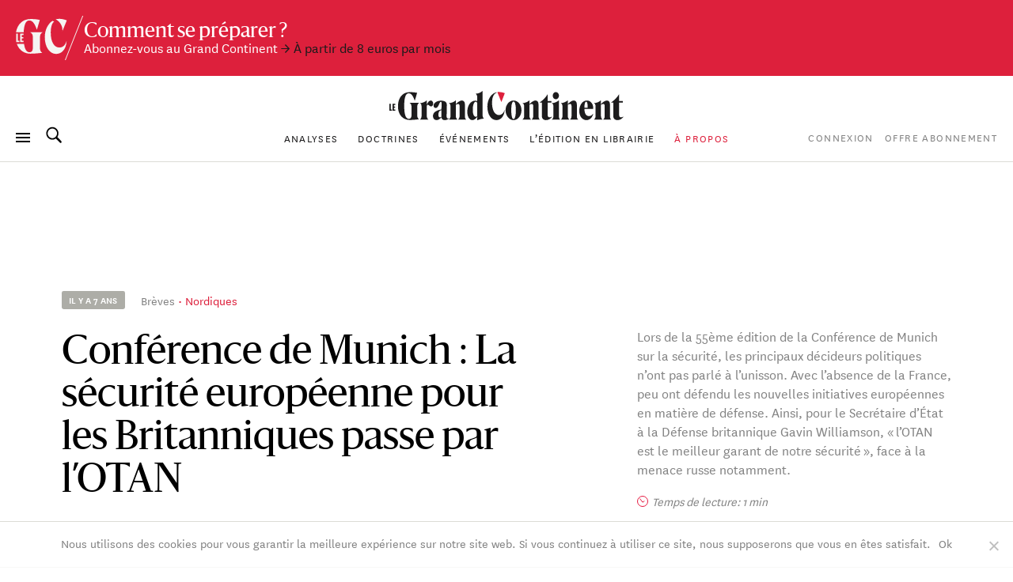

--- FILE ---
content_type: text/css; charset=utf-8
request_url: https://legrandcontinent.eu/fr/wp-content/themes/lgc/public/bundle.dd76f192e29bae142be5.css
body_size: 80928
content:
@charset "UTF-8";
/*! Flickity v3.0.0
https://flickity.metafizzy.co
---------------------------------------------- */.flickity-enabled{position:relative}.flickity-enabled:focus{outline:0}.flickity-viewport{height:100%;overflow:hidden;position:relative;-ms-touch-action:pan-y;touch-action:pan-y}.flickity-slider{height:100%;left:0;position:absolute;width:100%}.flickity-rtl .flickity-slider{left:unset;right:0}.flickity-enabled.is-draggable{-webkit-tap-highlight-color:transparent;-webkit-user-select:none;-moz-user-select:none;-ms-user-select:none;user-select:none}.flickity-enabled.is-draggable .flickity-viewport{cursor:move;cursor:-webkit-grab;cursor:grab}.flickity-enabled.is-draggable .flickity-viewport.is-pointer-down{cursor:-webkit-grabbing;cursor:grabbing}.flickity-cell{left:0;position:absolute}.flickity-rtl .flickity-cell{left:unset;right:0}.flickity-button{background:hsla(0,0%,100%,.75);border:none;color:#333;position:absolute}.flickity-button:hover{background:#fff;cursor:pointer}.flickity-button:focus{-webkit-box-shadow:0 0 0 5px #19f;box-shadow:0 0 0 5px #19f;outline:0}.flickity-button:active{opacity:.6}.flickity-button:disabled{cursor:auto;opacity:.3;pointer-events:none}.flickity-button-icon{fill:currentColor}.flickity-prev-next-button{border-radius:50%;height:44px;top:50%;-webkit-transform:translateY(-50%);transform:translateY(-50%);width:44px}.flickity-prev-next-button.previous{left:10px}.flickity-prev-next-button.next{right:10px}.flickity-rtl .flickity-prev-next-button.previous{left:auto;right:10px}.flickity-rtl .flickity-prev-next-button.next{left:10px;right:auto}.flickity-prev-next-button .flickity-button-icon{height:60%;left:20%;position:absolute;top:20%;width:60%}.flickity-page-dots{-webkit-box-pack:center;-ms-flex-pack:center;bottom:-25px;display:-webkit-box;display:-ms-flexbox;display:flex;-ms-flex-wrap:wrap;flex-wrap:wrap;justify-content:center;position:absolute;text-align:center;width:100%}.flickity-rtl .flickity-page-dots{direction:rtl}.flickity-page-dot{-webkit-appearance:none;-moz-appearance:none;appearance:none;background:rgba(51,51,51,.25);border:none;border-radius:50%;cursor:pointer;display:block;height:10px;margin:0 8px;overflow:hidden;padding:0;text-indent:-9999px;width:10px}.flickity-rtl .flickity-page-dot{text-indent:9999px}.flickity-page-dot:focus{-webkit-box-shadow:0 0 0 5px #19f;box-shadow:0 0 0 5px #19f;outline:0}.flickity-page-dot.is-selected{background:#333}@font-face{font-family:Sanomat Web;font-stretch:normal;font-style:normal;font-weight:400;src:url(assets/cd75a9a0191b39b9d313.woff2) format("woff2"),url(assets/0fe9297da1ed9c2c6542.woff) format("woff")}@font-face{font-family:Sanomat Web;font-stretch:normal;font-style:italic;font-weight:400;src:url(assets/e7adecc00bc1e5b26389.woff2) format("woff2"),url(assets/c1216901867c5f8b74a9.woff) format("woff")}@font-face{font-family:Publico Text Web;font-stretch:normal;font-style:normal;font-weight:400;src:url(assets/7cbe6bec9d8887f1d2f5.woff2) format("woff2"),url(assets/45076853d95b3dd1a524.woff) format("woff")}@font-face{font-family:Publico Text Web;font-stretch:normal;font-style:italic;font-weight:400;src:url(assets/042e01f3cffb8f3bb50e.woff2) format("woff2"),url(assets/daf935862e4daaceb51e.woff) format("woff")}@font-face{font-family:Publico Text Web;font-stretch:normal;font-style:normal;font-weight:600;src:url(assets/4ec6f3af57d58619093d.woff2) format("woff2"),url(assets/0c43cd21d78bcf761375.woff) format("woff")}@font-face{font-family:NationalWeb;font-stretch:normal;font-style:normal;font-weight:400;src:url(assets/a119499439173083a52b.eot);src:url(assets/a119499439173083a52b.eot?#iefix) format("embedded-opentype"),url(assets/15a93c19dd5acfeb1026.woff) format("woff")}@font-face{font-family:NationalWeb;font-stretch:normal;font-style:normal;font-weight:600;src:url(assets/c7c06b4fa39495fae84a.eot);src:url(assets/c7c06b4fa39495fae84a.eot?#iefix) format("embedded-opentype"),url(assets/ea7923884d8f3c163147.woff) format("woff")}

/* ! tailwindcss v3.0.23 | MIT License | https://tailwindcss.com */*,:after,:before{border:0 solid #adada7;-webkit-box-sizing:border-box;box-sizing:border-box}:after,:before{--tw-content:""}html{-webkit-text-size-adjust:100%;font-family:NationalWeb,Helvetica Neue,sans-serif;line-height:1.5;-moz-tab-size:4;-o-tab-size:4;tab-size:4}body{line-height:inherit;margin:0}hr{border-top-width:1px;color:inherit;height:0}abbr:where([title]){-webkit-text-decoration:underline dotted;text-decoration:underline dotted}h1,h2,h3,h4,h5,h6{font-size:inherit;font-weight:inherit}a{color:inherit;text-decoration:inherit}b,strong{font-weight:bolder}code,kbd,pre,samp{font-family:ui-monospace,SFMono-Regular,Menlo,Monaco,Consolas,Liberation Mono,Courier New,monospace;font-size:1em}small{font-size:80%}sub,sup{font-size:75%;line-height:0;position:relative;vertical-align:baseline}sub{bottom:-.25em}sup{top:-.5em}table{border-collapse:collapse;border-color:inherit;text-indent:0}button,input,optgroup,select,textarea{color:inherit;font-family:inherit;font-size:100%;line-height:inherit;margin:0;padding:0}button,select{text-transform:none}[type=button],[type=reset],[type=submit],button{-webkit-appearance:button;background-color:transparent;background-image:none}:-moz-focusring{outline:auto}:-moz-ui-invalid{box-shadow:none}progress{vertical-align:baseline}::-webkit-inner-spin-button,::-webkit-outer-spin-button{height:auto}[type=search]{-webkit-appearance:textfield;outline-offset:-2px}::-webkit-search-decoration{-webkit-appearance:none}::-webkit-file-upload-button{-webkit-appearance:button;font:inherit}summary{display:list-item}blockquote,dd,dl,figure,h1,h2,h3,h4,h5,h6,hr,p,pre{margin:0}fieldset{margin:0}fieldset,legend{padding:0}menu,ol,ul{list-style:none;margin:0;padding:0}textarea{resize:vertical}input::-webkit-input-placeholder,textarea::-webkit-input-placeholder{color:#9ca3af;opacity:1}input::-moz-placeholder,textarea::-moz-placeholder{color:#9ca3af;opacity:1}input:-ms-input-placeholder,textarea:-ms-input-placeholder{color:#9ca3af;opacity:1}input::-ms-input-placeholder,textarea::-ms-input-placeholder{color:#9ca3af;opacity:1}input::placeholder,textarea::placeholder{color:#9ca3af;opacity:1}[role=button],button{cursor:pointer}:disabled{cursor:default}audio,canvas,embed,iframe,img,object,svg,video{display:block;vertical-align:middle}img,video{height:auto;max-width:100%}[hidden]{display:none}.title-1,.title-2,.title-3,.title-4,.title-5{font-family:Sanomat Web,Publico Text Web,serif;font-weight:400}.title-1{font-size:38px;line-height:1.2}@media (min-width:990px){.title-1{font-size:50px}}.title-2{font-size:32px;line-height:1.1}@media (min-width:990px){.title-2{font-size:40px}}.title-3{font-size:24px;line-height:1.2}@media (min-width:990px){.title-3{font-size:32px}}.title-4{font-size:20px;line-height:1.3}@media (min-width:990px){.title-4{font-size:24px}}.title-5{font-size:18px;font-weight:600;line-height:1.2}.overtitle-article,.overtitle-big,.overtitle-small{font-family:NationalWeb,Helvetica Neue,sans-serif;font-weight:700;line-height:1}.overtitle-big{font-size:17px;letter-spacing:1.8px}@media (min-width:990px){.overtitle-big{font-size:20px}}.overtitle-article{font-size:16px;font-weight:400;letter-spacing:.01em;line-height:1.2}.overtitle-small{font-size:14px;letter-spacing:.08em}.quote-text{font-size:28px;line-height:1.4}.body-1,.body-1-lg,.body-2,.body-3{font-family:NationalWeb,Helvetica Neue,sans-serif}.body-1,.body-1-lg{font-size:18px;line-height:1.5}@media (min-width:990px){.body-1-lg{font-size:21px}}.body-2{font-size:16px;line-height:1.4}.body-3{font-size:14px;line-height:1.4}.btn-filter,.btn-filter-lg{font-family:NationalWeb,Helvetica Neue,sans-serif}.btn-filter{-webkit-box-align:center;-ms-flex-align:center;-webkit-box-pack:center;-ms-flex-pack:center;align-items:center;cursor:pointer;display:-webkit-box;display:-ms-flexbox;display:flex;font-size:18px;height:44px;justify-content:center;line-height:1.5}.btn-filter>:not([hidden])~:not([hidden]){--tw-space-x-reverse:0;margin-left:calc(.25rem*(1 - var(--tw-space-x-reverse)));margin-right:calc(.25rem*var(--tw-space-x-reverse))}.btn-filter{--tw-border-opacity:1;--tw-bg-opacity:1;--tw-text-opacity:1;background-color:rgba(255,255,255,var(--tw-bg-opacity));border-color:rgba(225,232,237,var(--tw-border-opacity));border-radius:9999px;border-width:2px;color:rgba(72,72,72,var(--tw-text-opacity));padding-left:12px;padding-right:12px;-webkit-transition-duration:.15s;transition-duration:.15s;-webkit-transition-property:color,background-color,border-color,fill,stroke,-webkit-text-decoration-color;transition-property:color,background-color,border-color,fill,stroke,-webkit-text-decoration-color;transition-property:color,background-color,border-color,text-decoration-color,fill,stroke;transition-property:color,background-color,border-color,text-decoration-color,fill,stroke,-webkit-text-decoration-color;-webkit-transition-timing-function:cubic-bezier(.4,0,.2,1);transition-timing-function:cubic-bezier(.4,0,.2,1)}.btn-blue.btn-filter,.btn-cardinale.btn-filter,.btn-outline-grey-light.btn-filter,.btn-outline-grey.btn-filter,.btn-outline-red.btn-filter,.btn-outline-white.btn-filter,.btn-red.btn-filter{display:-webkit-inline-box;display:-ms-inline-flexbox;display:inline-flex}.subscriptions-card .btn-filter{-webkit-box-shadow:1px 1px 2px rgba(0,0,0,.1);box-shadow:1px 1px 2px rgba(0,0,0,.1)}.has-editorial-animation .wider-side.btn-filter{background-color:var(--body-bg-color)}.btn-filter.btn-round{width:44px}.btn-filter:hover{--tw-border-opacity:1;border-color:rgba(220,220,214,var(--tw-border-opacity))}.has-editorial-animation>.wrapper .btn-filter:hover{border-color:inherit}.btn-filter.active{--tw-bg-opacity:1;background-color:rgba(245,245,242,var(--tw-bg-opacity));border-color:#dd203c;border-color:var(--color-red);color:#dd203c;color:var(--color-red);font-weight:600}.pdf-wrap .credits-block .btn-filter.active,.pdf-wrap .footnotes-block .btn-filter.active{border-color:#777}.book-pdf-info .btn-filter.active{color:inherit}.btn-filter.btn-dark{--tw-border-opacity:1;--tw-text-opacity:1;background-color:transparent;border-color:rgba(225,232,237,var(--tw-border-opacity));color:rgba(255,255,255,var(--tw-text-opacity))}.subscriptions-card .btn-filter.btn-dark{-webkit-box-shadow:1px 1px 2px rgba(0,0,0,.1);box-shadow:1px 1px 2px rgba(0,0,0,.1)}.btn-filter.btn-dark:hover{--tw-border-opacity:1;--tw-bg-opacity:1;background-color:rgba(72,72,72,var(--tw-bg-opacity));border-color:rgba(255,255,255,var(--tw-border-opacity))}*,:after,:before{--tw-translate-x:0;--tw-translate-y:0;--tw-rotate:0;--tw-skew-x:0;--tw-skew-y:0;--tw-scale-x:1;--tw-scale-y:1;--tw-pan-x: ;--tw-pan-y: ;--tw-pinch-zoom: ;--tw-scroll-snap-strictness:proximity;--tw-ordinal: ;--tw-slashed-zero: ;--tw-numeric-figure: ;--tw-numeric-spacing: ;--tw-numeric-fraction: ;--tw-ring-inset: ;--tw-ring-offset-width:0px;--tw-ring-offset-color:#fff;--tw-ring-color:rgba(59,130,246,.5);--tw-ring-offset-shadow:0 0 rgba(0,0,0,0);--tw-ring-shadow:0 0 rgba(0,0,0,0);--tw-shadow:0 0 rgba(0,0,0,0);--tw-shadow-colored:0 0 rgba(0,0,0,0);--tw-blur: ;--tw-brightness: ;--tw-contrast: ;--tw-grayscale: ;--tw-hue-rotate: ;--tw-invert: ;--tw-saturate: ;--tw-sepia: ;--tw-drop-shadow: ;--tw-backdrop-blur: ;--tw-backdrop-brightness: ;--tw-backdrop-contrast: ;--tw-backdrop-grayscale: ;--tw-backdrop-hue-rotate: ;--tw-backdrop-invert: ;--tw-backdrop-opacity: ;--tw-backdrop-saturate: ;--tw-backdrop-sepia: }.pointer-events-none{pointer-events:none}.pointer-events-auto{pointer-events:auto}.visible{visibility:visible}.\!visible{visibility:visible!important}.invisible{visibility:hidden}.static{position:static}.\!static{position:static!important}.fixed{position:fixed}.\!fixed{position:fixed!important}.absolute{position:absolute}.\!absolute{position:absolute!important}.relative{position:relative}.\!relative{position:relative!important}.sticky{position:sticky}.inset-0{bottom:0;left:0;right:0;top:0}.inset-1{bottom:.25rem;left:.25rem;right:.25rem;top:.25rem}.-inset-\[3px\]{bottom:-3px;left:-3px;right:-3px;top:-3px}.top-0{top:0}.left-0{left:0}.right-0{right:0}.bottom-0{bottom:0}.bottom-20{bottom:5rem}.right-4{right:1rem}.bottom-1\/2{bottom:50%}.top-\[42px\]{top:42px}.top-\[102px\]{top:102px}.left-1\/2{left:50%}.top-1\/2{top:50%}.top-\[225px\]{top:225px}.top-\[1\.75rem\]{top:1.75rem}.right-\[-0\.5rem\]{right:-.5rem}.left-\[-0\.25rem\]{left:-.25rem}.bottom-\[-0\.25rem\]{bottom:-.25rem}.right-5{right:1.25rem}.top-5{top:1.25rem}.top-12s{top:48px}.top-\[6\.5rem\]{top:6.5rem}.bottom-\[15\%\]{bottom:15%}.bottom-\[20\%\]{bottom:20%}.right-full{right:100%}.top-full{top:100%}.bottom-full{bottom:100%}.top-2s{top:8px}.-bottom-2s{bottom:-8px}.right-1\/2{right:50%}.-top-\[2px\]{top:-2px}.right-3s{right:12px}.bottom-3s{bottom:12px}.-top-8{top:-2rem}.right-\[5rem\]{right:5rem}.left-\[80\%\]{left:80%}.top-2{top:.5rem}.left-2{left:.5rem}.top-4{top:1rem}.left-2\/5{left:40%}.-right-\[2px\]{right:-2px}.-bottom-\[2px\]{bottom:-2px}.bottom-2{bottom:.5rem}.right-4s{right:16px}.top-10s{top:40px}.top-20s{top:80px}.-bottom-px{bottom:-1px}.left-\[2px\]{left:2px}.right-6{right:1.5rem}.bottom-6s{bottom:24px}.-left-1s{left:-4px}.top-1{top:.25rem}.-top-0\.5{top:-.125rem}.-top-0{top:0}.-right-0\.5s{right:-2px}.-right-0{right:0}.-top-1s{top:-4px}.bottom-4s{bottom:16px}.left-full{left:100%}.top-4s{top:16px}.-right-0\.5{right:-.125rem}.top-2\/4{top:50%}.right-2{right:.5rem}.top-\[-3px\]{top:-3px}.-left-\[6rem\]{left:-6rem}.top-\[-4px\]{top:-4px}.\!top-1\/2{top:50%!important}.\!right-\[0px\]{right:0!important}.top-\[55\%\]{top:55%}.\!top-0{top:0!important}.right-\[1\.5151515151515151vw\]{right:1.5151515151515151vw}.bottom-\[10px\]{bottom:10px}.left-\[-70px\]{left:-70px}.right-\[-70px\]{right:-70px}.\!top-auto{top:auto!important}.\!bottom-0{bottom:0!important}.-top-4{top:-1rem}.top-0\.5s{top:2px}.top-10{top:2.5rem}.isolate{isolation:isolate}.z-30{z-index:30}.z-1000{z-index:1000}.z-50{z-index:50}.z-10{z-index:10}.z-0{z-index:0}.z-20{z-index:20}.z-100{z-index:100}.z-1{z-index:1}.z-99{z-index:99}.z-40{z-index:40}.z-\[999\]{z-index:999}.\!z-20{z-index:20!important}.\!z-50{z-index:50!important}.order-last{-webkit-box-ordinal-group:10000;-ms-flex-order:9999;order:9999}.order-0{-webkit-box-ordinal-group:1;-ms-flex-order:0;order:0}.order-1{-webkit-box-ordinal-group:2;-ms-flex-order:1;order:1}.order-first{-webkit-box-ordinal-group:-9998;-ms-flex-order:-9999;order:-9999}.order-3{-webkit-box-ordinal-group:4;-ms-flex-order:3;order:3}.order-2{-webkit-box-ordinal-group:3;-ms-flex-order:2;order:2}.order-4{-webkit-box-ordinal-group:5;-ms-flex-order:4;order:4}.col-span-full{grid-column:1/-1}.col-span-7{grid-column:span 7/span 7}.col-span-4{grid-column:span 4/span 4}.col-span-2{grid-column:span 2/span 2}.float-right{float:right}.float-left{float:left}.\!float-left{float:left!important}.float-none{float:none}.\!float-none{float:none!important}.m-0{margin:0}.-m-2{margin:-.5rem}.\!m-0{margin:0!important}.m-48{margin:12rem}.mx-auto{margin-left:auto;margin-right:auto}.mx-2{margin-left:.5rem;margin-right:.5rem}.my-3{margin-bottom:.75rem;margin-top:.75rem}.mx-0{margin-left:0;margin-right:0}.my-0{margin-bottom:0;margin-top:0}.my-16{margin-bottom:4rem;margin-top:4rem}.-mx-1u{margin-left:-1.5151515151515151vw;margin-right:-1.5151515151515151vw}.mx-3{margin-left:.75rem;margin-right:.75rem}.my-20{margin-bottom:5rem;margin-top:5rem}.my-6{margin-bottom:1.5rem;margin-top:1.5rem}.my-8{margin-bottom:2rem;margin-top:2rem}.my-12{margin-bottom:3rem;margin-top:3rem}.my-26{margin-bottom:6.5rem;margin-top:6.5rem}.\!mx-0{margin-left:0!important;margin-right:0!important}.my-2{margin-bottom:.5rem;margin-top:.5rem}.-mx-5{margin-left:-1.25rem;margin-right:-1.25rem}.my-4s{margin-bottom:16px;margin-top:16px}.mx-3u{margin-left:4.545454545454545vw;margin-right:4.545454545454545vw}.-mx-3u{margin-left:-4.545454545454545vw;margin-right:-4.545454545454545vw}.-mx-4u{margin-left:-6.0606060606060606vw;margin-right:-6.0606060606060606vw}.mx-1s{margin-left:4px;margin-right:4px}.\!my-0{margin-bottom:0!important;margin-top:0!important}.-mx-1{margin-left:-.25rem;margin-right:-.25rem}.my-5{margin-bottom:1.25rem;margin-top:1.25rem}.-mx-5s{margin-left:-20px;margin-right:-20px}.-mx-12u{margin-left:-18.18181818181818vw;margin-right:-18.18181818181818vw}.my-10{margin-bottom:2.5rem;margin-top:2.5rem}.my-1{margin-bottom:.25rem;margin-top:.25rem}.-mx-\[25px\]{margin-left:-25px;margin-right:-25px}.my-4{margin-bottom:1rem;margin-top:1rem}.mx-6{margin-left:1.5rem;margin-right:1.5rem}.mx-1{margin-left:.25rem;margin-right:.25rem}.-mx-2{margin-left:-.5rem;margin-right:-.5rem}.my-8s{margin-bottom:32px;margin-top:32px}.my-10s{margin-bottom:40px;margin-top:40px}.my-5s{margin-bottom:20px;margin-top:20px}.\!mx-auto{margin-left:auto!important;margin-right:auto!important}.\!my-12{margin-bottom:3rem!important;margin-top:3rem!important}.mx-1\/10{margin-left:10%;margin-right:10%}.-mt-2{margin-top:-.5rem}.mt-2{margin-top:.5rem}.mt-10{margin-top:2.5rem}.mt-4{margin-top:1rem}.mb-2{margin-bottom:.5rem}.ml-4u{margin-left:6.0606060606060606vw}.mb-4{margin-bottom:1rem}.-mt-3{margin-top:-.75rem}.mt-6{margin-top:1.5rem}.mr-2{margin-right:.5rem}.mb-12{margin-bottom:3rem}.-ml-4u{margin-left:-6.0606060606060606vw}.-mr-4u{margin-right:-6.0606060606060606vw}.-mt-20{margin-top:-5rem}.mr-0{margin-right:0}.mb-6{margin-bottom:1.5rem}.ml-1u{margin-left:1.5151515151515151vw}.mr-1u{margin-right:1.5151515151515151vw}.mt-16{margin-top:4rem}.mt-1{margin-top:.25rem}.mb-5{margin-bottom:1.25rem}.mt-12{margin-top:3rem}.mt-8{margin-top:2rem}.mt-11{margin-top:2.75rem}.mb-10{margin-bottom:2.5rem}.mt-9{margin-top:2.25rem}.mb-9{margin-bottom:2.25rem}.mt-24{margin-top:6rem}.-mt-24{margin-top:-6rem}.mr-7u{margin-right:10.606060606060606vw}.mr-4\/5{margin-right:80%}.mb-3{margin-bottom:.75rem}.-mr-9{margin-right:-2.25rem}.mt-5{margin-top:1.25rem}.ml-4{margin-left:1rem}.mr-4{margin-right:1rem}.ml-1{margin-left:.25rem}.mr-8{margin-right:2rem}.mb-8{margin-bottom:2rem}.mr-1{margin-right:.25rem}.mb-\[4px\]{margin-bottom:4px}.mb-5s{margin-bottom:20px}.mt-2\.5s{margin-top:10px}.\!mt-0{margin-top:0!important}.mt-4s{margin-top:16px}.mb-10s{margin-bottom:40px}.mt-5s{margin-top:20px}.mb-16{margin-bottom:4rem}.ml-6{margin-left:1.5rem}.-ml-2u{margin-left:-3.0303030303030303vw}.-ml-4{margin-left:-1rem}.-mr-4{margin-right:-1rem}.mt-3{margin-top:.75rem}.ml-2{margin-left:.5rem}.mr-3{margin-right:.75rem}.mt-0{margin-top:0}.-ml-1{margin-left:-.25rem}.mb-1{margin-bottom:.25rem}.-mt-16{margin-top:-4rem}.mt-14{margin-top:3.5rem}.-mb-4{margin-bottom:-1rem}.mt-10s{margin-top:40px}.mb-3s{margin-bottom:12px}.ml-auto{margin-left:auto}.mb-1u{margin-bottom:1.5151515151515151vw}.ml-1\/10{margin-left:10%}.mr-1\/10{margin-right:10%}.mt-7{margin-top:1.75rem}.mt-20{margin-top:5rem}.-mb-2{margin-bottom:-.5rem}.mt-15{margin-top:3.75rem}.-mb-5{margin-bottom:-1.25rem}.ml-1\/4{margin-left:25%}.mt-auto{margin-top:auto}.mb-22{margin-bottom:5.5rem}.mt-6\/10{margin-top:60%}.mr-2u{margin-right:3.0303030303030303vw}.mb-2u{margin-bottom:3.0303030303030303vw}.mt-20s{margin-top:80px}.mb-14s{margin-bottom:56px}.mt-14s{margin-top:56px}.-mt-14s{margin-top:-56px}.mt-26s{margin-top:104px}.-mr-0\.5s{margin-right:-2px}.-mr-0{margin-right:0}.mt-2s{margin-top:8px}.-mb-1s{margin-bottom:-4px}.mb-2s{margin-bottom:8px}.-mr-9s{margin-right:-36px}.mt-3s{margin-top:12px}.mt-1s{margin-top:4px}.mb-4s{margin-bottom:16px}.mb-6s{margin-bottom:24px}.-mt-1{margin-top:-.25rem}.ml-1\/3{margin-left:33.333333%}.ml-1\/2{margin-left:50%}.ml-2\/3{margin-left:66.666667%}.mt-\[-0\.07em\]{margin-top:-.07em}.mr-auto{margin-right:auto}.-mt-24s{margin-top:-96px}.mb-7s{margin-bottom:28px}.mr-3s{margin-right:12px}.ml-2s{margin-left:8px}.\!mt-6{margin-top:1.5rem!important}.mb-0{margin-bottom:0}.ml-0{margin-left:0}.-mr-1u{margin-right:-1.5151515151515151vw}.-ml-1u{margin-left:-1.5151515151515151vw}.mr-10s{margin-right:40px}.-mb-px{margin-bottom:-1px}.mb-20{margin-bottom:5rem}.-mb-1{margin-bottom:-.25rem}.-mt-7{margin-top:-1.75rem}.ml-3{margin-left:.75rem}.mb-auto{margin-bottom:auto}.-mt-8s{margin-top:-32px}.-mt-13\+{margin-top:-3.35rem}.-mt-6{margin-top:-1.5rem}.-ml-3{margin-left:-.75rem}.-ml-8u{margin-left:-12.121212121212121vw}.-mt-46u{margin-top:-69.6969696969697vw}.-mt-4{margin-top:-1rem}.-mt-5{margin-top:-1.25rem}.-mt-39u{margin-top:-59.09090909090909vw}.-mt-5u{margin-top:-7.575757575757576vw}.-mt-32u{margin-top:-48.484848484848484vw}.-mr-8u{margin-right:-12.121212121212121vw}.-mt-22u{margin-top:-33.333333333333336vw}.-mt-8u{margin-top:-12.121212121212121vw}.-mt-3u{margin-top:-4.545454545454545vw}.-mb-14{margin-bottom:-3.5rem}.mt-28{margin-top:7rem}.mt-22{margin-top:5.5rem}.mb-11{margin-bottom:2.75rem}.mt-\[24px\]{margin-top:24px}.-mt-8{margin-top:-2rem}.mb-14{margin-bottom:3.5rem}.-mr-5{margin-right:-1.25rem}.-mt-12{margin-top:-3rem}.mb-1s{margin-bottom:4px}.mt-0\.5s{margin-top:2px}.mt-8s{margin-top:32px}.-mt-\[100vh\]{margin-top:-100vh}.-ml-\[20px\]{margin-left:-20px}.-mr-\[20px\]{margin-right:-20px}.mt-6s{margin-top:24px}.mb-7{margin-bottom:1.75rem}.mb-32{margin-bottom:8rem}.mr-2s{margin-right:8px}.-ml-4s{margin-left:-16px}.-mt-\[4rem\]{margin-top:-4rem}.mr-6{margin-right:1.5rem}.ml-9{margin-left:2.25rem}.mt-1\.5{margin-top:.375rem}.mr-5s{margin-right:20px}.\!mb-0{margin-bottom:0!important}.-mt-1s{margin-top:-4px}.\!mt-8{margin-top:2rem!important}.\!mt-3{margin-top:.75rem!important}.\!mb-8{margin-bottom:2rem!important}.\!ml-2\.5{margin-left:.625rem!important}.\!ml-2{margin-left:.5rem!important}.\!ml-\[22px\]{margin-left:22px!important}.\!mt-4{margin-top:1rem!important}.\!ml-\[10px\]{margin-left:10px!important}.\!-mb-\[16px\]{margin-bottom:-16px!important}.-mt-1\.5{margin-top:-.375rem}.\!mt-2{margin-top:.5rem!important}.-ml-6{margin-left:-1.5rem}.ml-3\/8{margin-left:37.5%}.ml-2\/5{margin-left:40%}.mr-3\/4{margin-right:75%}.ml-3\/10{margin-left:30%}.-ml-5{margin-left:-1.25rem}.-mt-px{margin-top:-1px}.-ml-hu{margin-left:-.7575757575757576vw}.\!mb-1{margin-bottom:.25rem!important}.box-content{-webkit-box-sizing:content-box;box-sizing:content-box}.block{display:block}.\!block{display:block!important}.inline-block{display:inline-block}.\!inline-block{display:inline-block!important}.inline{display:inline}.flex{display:-webkit-box;display:-ms-flexbox;display:flex}.\!flex{display:-webkit-box!important;display:-ms-flexbox!important;display:flex!important}.inline-flex{display:-webkit-inline-box;display:-ms-inline-flexbox;display:inline-flex}.table{display:table}.flow-root{display:flow-root}.grid{display:grid}.\!grid{display:grid!important}.inline-grid{display:inline-grid}.contents{display:contents}.\!contents{display:contents!important}.list-item{display:list-item}.hidden{display:none}.\!hidden{display:none!important}.aspect-4\/3{aspect-ratio:4/3}.aspect-square{aspect-ratio:1/1}.aspect-3\/4{aspect-ratio:3/4}.aspect-72\/100{aspect-ratio:72/100}.aspect-6\/7{aspect-ratio:6/7}.aspect-3\/2{aspect-ratio:3/2}.aspect-video{aspect-ratio:16/9}.aspect-\[309\/23\]{aspect-ratio:309/23}.aspect-\[2\/3\]{aspect-ratio:2/3}.h-6{height:1.5rem}.h-full{height:100%}.h-9{height:2.25rem}.h-4{height:1rem}.h-13{height:3.25rem}.h-3{height:.75rem}.h-\[334px\]{height:334px}.h-fit{height:-webkit-fit-content;height:-moz-fit-content;height:fit-content}.h-1\/2{height:50%}.h-\[90px\]{height:90px}.h-\[80px\]{height:80px}.h-5{height:1.25rem}.h-\[44px\]{height:44px}.h-auto{height:auto}.h-32{height:8rem}.h-2\/3{height:66.666667%}.h-3px{height:3px}.h-screen{height:100vh}.h-12s{height:48px}.h-18{height:4.5rem}.h-8{height:2rem}.h-\[450px\]{height:450px}.h-9\/10{height:90%}.h-18s{height:72px}.h-0{height:0}.h-16{height:4rem}.h-1{height:.25rem}.h-\[11px\]{height:11px}.h-0\.5s{height:2px}.h-5px{height:5px}.h-px{height:1px}.h-14s{height:56px}.h-6s{height:24px}.h-22s{height:90px}.h-\[20px\]{height:20px}.h-10s{height:40px}.h-\[78px\]{height:78px}.h-11s{height:44px}.h-10{height:2.5rem}.h-40{height:10rem}.h-12{height:3rem}.h-14{height:3.5rem}.h-\[500px\]{height:500px}.h-48{height:12rem}.h-\[124px\]{height:124px}.h-20{height:5rem}.h-9s{height:36px}.h-\[12px\]{height:12px}.h-\[386px\]{height:386px}.h-\[55px\]{height:55px}.h-\[52px\]{height:52px}.h-2\.5s{height:10px}.h-2{height:.5rem}.h-1\.5s{height:6px}.h-7s{height:28px}.h-1s{height:4px}.h-2s{height:8px}.h-\[85px\]{height:85px}.h-\[0\.8em\]{height:.8em}.h-\[5px\]{height:5px}.h-24s{height:96px}.h-72s{height:288px}.h-8s{height:32px}.h-7{height:1.75rem}.h-\[25px\]{height:25px}.\!h-auto{height:auto!important}.\!h-3{height:.75rem!important}.\!h-full{height:100%!important}.h-\[8px\]{height:8px}.h-3s{height:12px}.h-64s{height:256px}.h-15s{height:60px}.h-4s{height:16px}.h-20s{height:80px}.max-h-0{max-height:0}.max-h-screen{max-height:100vh}.max-h-\[72px\]{max-height:72px}.max-h-\[46px\]{max-height:46px}.max-h-full{max-height:100%}.max-h-110{max-height:20rem}.max-h-\[80vh\]{max-height:80vh}.max-h-\[400px\]{max-height:400px}.min-h-\[450px\]{min-height:450px}.min-h-full{min-height:100%}.min-h-\[215px\]{min-height:215px}.min-h-\[292px\]{min-height:292px}.min-h-screen{min-height:100vh}.min-h-\[50vh\]{min-height:50vh}.min-h-\[calc\(100vh-250px\)\]{min-height:calc(100vh - 250px)}.min-h-\[calc\(100vh-110px\)\]{min-height:calc(100vh - 110px)}.min-h-\[82vh\]{min-height:82vh}.min-h-\[60vh\]{min-height:60vh}.\!min-h-\[300px\]{min-height:300px!important}.\!min-h-full{min-height:100%!important}.min-h-\[600px\]{min-height:600px}.w-full{width:100%}.w-3\/5{width:60%}.w-6{width:1.5rem}.w-1\/5{width:20%}.w-2\/3{width:66.66667%}.w-3\/10{width:30%}.w-7\/10{width:70%}.w-1\/2{width:50%}.w-4\/5{width:80%}.w-9{width:2.25rem}.w-4{width:1rem}.w-\[173px\]{width:173px}.w-\[44px\]{width:44px}.w-3{width:.75rem}.w-2\/5{width:40%}.w-\[80px\]{width:80px}.w-\[209px\]{width:209px}.w-fit{width:-webkit-fit-content;width:-moz-fit-content;width:fit-content}.w-\[90px\]{width:90px}.w-\[24px\]{width:24px}.w-12{width:3rem}.w-\[19px\]{width:19px}.w-\[9px\]{width:9px}.w-\[100px\]{width:100px}.w-\[320px\]{width:320px}.w-\[490px\]{width:490px}.w-11s{width:44px}.w-screen{width:100vw}.w-px{width:1px}.w-\[54\%\]{width:54%}.w-\[46\%\]{width:46%}.w-\[56\%\]{width:56%}.w-\[44\%\]{width:44%}.w-18{width:4.5rem}.w-5\/7{width:71.4285%}.w-8{width:2rem}.w-\[130px\]{width:130px}.w-5{width:1.25rem}.\!w-full{width:100%!important}.w-9\/20{width:45%}.w-18s{width:72px}.w-3\/4{width:75%}.w-5\/12{width:41.66667%}.w-7\/12{width:58.3333%}.w-13\/20{width:65%}.w-140{width:140%}.w-7\/20{width:35%}.w-9\/10{width:90%}.w-16{width:4rem}.w-1{width:.25rem}.w-5px{width:5px}.w-\[11px\]{width:11px}.w-0\.5s{width:2px}.w-0{width:0}.w-6s{width:24px}.w-20s{width:80px}.w-\[47\%\]{width:47%}.w-\[280px\]{width:280px}.w-32s{width:128px}.w-10s{width:40px}.w-\[160px\]{width:160px}.w-12s{width:48px}.w-\[215px\]{width:215px}.w-\[50vw\]{width:50vw}.w-7{width:1.75rem}.w-1\/4{width:25%}.w-10{width:2.5rem}.w-14s{width:56px}.w-36{width:9rem}.w-165{width:165%}.w-1\/3{width:33.33333%}.w-50u{width:75.75757575757575vw}.w-27u{width:40.90909090909091vw}.w-59u{width:89.39393939393939vw}.w-37u{width:56.06060606060606vw}.w-48u{width:72.72727272727272vw}.w-11\/20{width:55%}.w-14{width:3.5rem}.w-\[330px\]{width:330px}.w-\[176px\]{width:176px}.w-20{width:5rem}.w-\[250px\]{width:250px}.w-\[115px\]{width:115px}.w-\[12px\]{width:12px}.w-\[40px\]{width:40px}.w-\[74px\]{width:74px}.w-\[140px\]{width:140px}.w-2\.5s{width:10px}.w-2{width:.5rem}.w-\[60px\]{width:60px}.w-1\.5s{width:6px}.w-7s{width:28px}.w-1s{width:4px}.w-2s{width:8px}.w-4s{width:16px}.w-72s{width:288px}.\!w-12s{width:48px!important}.w-\[66px\]{width:66px}.w-24s{width:96px}.w-8s{width:32px}.w-auto{width:auto}.w-\[25px\]{width:25px}.\!w-auto{width:auto!important}.\!w-3{width:.75rem!important}.\!w-\[250px\]{width:250px!important}.\!w-\[50px\]{width:50px!important}.w-3s{width:12px}.w-5\/8{width:62.5%}.w-\[75px\]{width:75px}.\!w-\[209px\]{width:209px!important}.min-w-full{min-width:100%}.min-w-\[80px\]{min-width:80px}.min-w-\[56px\]{min-width:56px}.min-w-\[280px\]{min-width:280px}.min-w-\[120px\]{min-width:120px}.min-w-\[100px\]{min-width:100px}.min-w-\[50\%\]{min-width:50%}.min-w-\[255px\]{min-width:255px}.\!min-w-0{min-width:0!important}.\!min-w-\[250px\]{min-width:250px!important}.max-w-sm{max-width:30rem}.max-w-\[985px\]{max-width:985px}.max-w-\[570px\]{max-width:570px}.max-w-\[690px\]{max-width:690px}.max-w-\[460px\]{max-width:460px}.max-w-\[1000px\]{max-width:1000px}.\!max-w-\[700px\]{max-width:700px!important}.max-w-\[580px\]{max-width:580px}.max-w-\[900px\]{max-width:900px}.max-w-\[720px\]{max-width:720px}.max-w-\[215px\]{max-width:215px}.max-w-\[190px\]{max-width:190px}.max-w-\[90px\]{max-width:90px}.max-w-\[776px\]{max-width:776px}.max-w-\[217px\]{max-width:217px}.max-w-xs{max-width:17rem}.max-w-\[150px\]{max-width:150px}.max-w-\[920px\]{max-width:920px}.max-w-\[800px\]{max-width:800px}.max-w-\[360px\]{max-width:360px}.max-w-\[25rem\]{max-width:25rem}.max-w-\[340px\]{max-width:340px}.max-w-none{max-width:none}.max-w-\[440px\]{max-width:440px}.max-w-\[320px\]{max-width:320px}.max-w-\[240px\]{max-width:240px}.max-w-\[488px\]{max-width:488px}.\!max-w-\[488px\]{max-width:488px!important}.\!max-w-\[120\%\]{max-width:120%!important}.max-w-\[95\%\]{max-width:95%}.max-w-full{max-width:100%}.flex-1{-webkit-box-flex:1;-ms-flex:1 1 0%;flex:1 1 0%}.flex-none{-webkit-box-flex:0;-ms-flex:none;flex:none}.flex-shrink{-ms-flex-negative:1;flex-shrink:1}.shrink-0{-ms-flex-negative:0;flex-shrink:0}.shrink{-ms-flex-negative:1;flex-shrink:1}.flex-grow{-webkit-box-flex:1;-ms-flex-positive:1;flex-grow:1}.flex-grow-0{-webkit-box-flex:0;-ms-flex-positive:0;flex-grow:0}.grow{-webkit-box-flex:1;-ms-flex-positive:1;flex-grow:1}.\!grow{-webkit-box-flex:1!important;-ms-flex-positive:1!important;flex-grow:1!important}.table-fixed{table-layout:fixed}.origin-left{-webkit-transform-origin:left;transform-origin:left}.origin-bottom-left{-webkit-transform-origin:bottom left;transform-origin:bottom left}.origin-top{-webkit-transform-origin:top;transform-origin:top}.origin-right{-webkit-transform-origin:right;transform-origin:right}.translate-y-1\/2{--tw-translate-y:50%}.translate-y-1\/2,.translate-y-full{-webkit-transform:translate(var(--tw-translate-x),var(--tw-translate-y)) rotate(var(--tw-rotate)) skewX(var(--tw-skew-x)) skewY(var(--tw-skew-y)) scaleX(var(--tw-scale-x)) scaleY(var(--tw-scale-y));transform:translate(var(--tw-translate-x),var(--tw-translate-y)) rotate(var(--tw-rotate)) skewX(var(--tw-skew-x)) skewY(var(--tw-skew-y)) scaleX(var(--tw-scale-x)) scaleY(var(--tw-scale-y))}.translate-y-full{--tw-translate-y:100%}.-translate-x-1\/2{--tw-translate-x:-50%}.-translate-x-1\/2,.-translate-y-1\/2{-webkit-transform:translate(var(--tw-translate-x),var(--tw-translate-y)) rotate(var(--tw-rotate)) skewX(var(--tw-skew-x)) skewY(var(--tw-skew-y)) scaleX(var(--tw-scale-x)) scaleY(var(--tw-scale-y));transform:translate(var(--tw-translate-x),var(--tw-translate-y)) rotate(var(--tw-rotate)) skewX(var(--tw-skew-x)) skewY(var(--tw-skew-y)) scaleX(var(--tw-scale-x)) scaleY(var(--tw-scale-y))}.-translate-y-1\/2{--tw-translate-y:-50%}.-translate-x-1\/3{--tw-translate-x:-33.333333%}.-translate-x-1\/3,.translate-x-1\/3{-webkit-transform:translate(var(--tw-translate-x),var(--tw-translate-y)) rotate(var(--tw-rotate)) skewX(var(--tw-skew-x)) skewY(var(--tw-skew-y)) scaleX(var(--tw-scale-x)) scaleY(var(--tw-scale-y));transform:translate(var(--tw-translate-x),var(--tw-translate-y)) rotate(var(--tw-rotate)) skewX(var(--tw-skew-x)) skewY(var(--tw-skew-y)) scaleX(var(--tw-scale-x)) scaleY(var(--tw-scale-y))}.translate-x-1\/3{--tw-translate-x:33.333333%}.translate-x-1\/2{--tw-translate-x:50%}.-translate-x-full,.translate-x-1\/2{-webkit-transform:translate(var(--tw-translate-x),var(--tw-translate-y)) rotate(var(--tw-rotate)) skewX(var(--tw-skew-x)) skewY(var(--tw-skew-y)) scaleX(var(--tw-scale-x)) scaleY(var(--tw-scale-y));transform:translate(var(--tw-translate-x),var(--tw-translate-y)) rotate(var(--tw-rotate)) skewX(var(--tw-skew-x)) skewY(var(--tw-skew-y)) scaleX(var(--tw-scale-x)) scaleY(var(--tw-scale-y))}.-translate-x-full{--tw-translate-x:-100%}.\!-translate-y-1\/2{--tw-translate-y:-50%!important;-webkit-transform:translate(var(--tw-translate-x),var(--tw-translate-y)) rotate(var(--tw-rotate)) skewX(var(--tw-skew-x)) skewY(var(--tw-skew-y)) scaleX(var(--tw-scale-x)) scaleY(var(--tw-scale-y))!important;transform:translate(var(--tw-translate-x),var(--tw-translate-y)) rotate(var(--tw-rotate)) skewX(var(--tw-skew-x)) skewY(var(--tw-skew-y)) scaleX(var(--tw-scale-x)) scaleY(var(--tw-scale-y))!important}.translate-y-0{--tw-translate-y:0px}.translate-y-0,.translate-y-\[-0\.5rem\]{-webkit-transform:translate(var(--tw-translate-x),var(--tw-translate-y)) rotate(var(--tw-rotate)) skewX(var(--tw-skew-x)) skewY(var(--tw-skew-y)) scaleX(var(--tw-scale-x)) scaleY(var(--tw-scale-y));transform:translate(var(--tw-translate-x),var(--tw-translate-y)) rotate(var(--tw-rotate)) skewX(var(--tw-skew-x)) skewY(var(--tw-skew-y)) scaleX(var(--tw-scale-x)) scaleY(var(--tw-scale-y))}.translate-y-\[-0\.5rem\]{--tw-translate-y:-0.5rem}.rotate-180{--tw-rotate:180deg}.rotate-180,.rotate-90{-webkit-transform:translate(var(--tw-translate-x),var(--tw-translate-y)) rotate(var(--tw-rotate)) skewX(var(--tw-skew-x)) skewY(var(--tw-skew-y)) scaleX(var(--tw-scale-x)) scaleY(var(--tw-scale-y));transform:translate(var(--tw-translate-x),var(--tw-translate-y)) rotate(var(--tw-rotate)) skewX(var(--tw-skew-x)) skewY(var(--tw-skew-y)) scaleX(var(--tw-scale-x)) scaleY(var(--tw-scale-y))}.rotate-90{--tw-rotate:90deg}.-rotate-90{--tw-rotate:-90deg}.-rotate-90,.rotate-0{-webkit-transform:translate(var(--tw-translate-x),var(--tw-translate-y)) rotate(var(--tw-rotate)) skewX(var(--tw-skew-x)) skewY(var(--tw-skew-y)) scaleX(var(--tw-scale-x)) scaleY(var(--tw-scale-y));transform:translate(var(--tw-translate-x),var(--tw-translate-y)) rotate(var(--tw-rotate)) skewX(var(--tw-skew-x)) skewY(var(--tw-skew-y)) scaleX(var(--tw-scale-x)) scaleY(var(--tw-scale-y))}.rotate-0{--tw-rotate:0deg}.-scale-100{--tw-scale-x:-1;--tw-scale-y:-1}.-scale-100,.scale-100{-webkit-transform:translate(var(--tw-translate-x),var(--tw-translate-y)) rotate(var(--tw-rotate)) skewX(var(--tw-skew-x)) skewY(var(--tw-skew-y)) scaleX(var(--tw-scale-x)) scaleY(var(--tw-scale-y));transform:translate(var(--tw-translate-x),var(--tw-translate-y)) rotate(var(--tw-rotate)) skewX(var(--tw-skew-x)) skewY(var(--tw-skew-y)) scaleX(var(--tw-scale-x)) scaleY(var(--tw-scale-y))}.scale-100{--tw-scale-x:1;--tw-scale-y:1}.-scale-x-100{--tw-scale-x:-1}.-scale-x-100,.scale-x-125{-webkit-transform:translate(var(--tw-translate-x),var(--tw-translate-y)) rotate(var(--tw-rotate)) skewX(var(--tw-skew-x)) skewY(var(--tw-skew-y)) scaleX(var(--tw-scale-x)) scaleY(var(--tw-scale-y));transform:translate(var(--tw-translate-x),var(--tw-translate-y)) rotate(var(--tw-rotate)) skewX(var(--tw-skew-x)) skewY(var(--tw-skew-y)) scaleX(var(--tw-scale-x)) scaleY(var(--tw-scale-y))}.scale-x-125{--tw-scale-x:1.25}.transform{-webkit-transform:translate(var(--tw-translate-x),var(--tw-translate-y)) rotate(var(--tw-rotate)) skewX(var(--tw-skew-x)) skewY(var(--tw-skew-y)) scaleX(var(--tw-scale-x)) scaleY(var(--tw-scale-y));transform:translate(var(--tw-translate-x),var(--tw-translate-y)) rotate(var(--tw-rotate)) skewX(var(--tw-skew-x)) skewY(var(--tw-skew-y)) scaleX(var(--tw-scale-x)) scaleY(var(--tw-scale-y))}@-webkit-keyframes pulse{50%{opacity:.5}}@keyframes pulse{50%{opacity:.5}}.animate-pulse{-webkit-animation:pulse 2s cubic-bezier(.4,0,.6,1) infinite;animation:pulse 2s cubic-bezier(.4,0,.6,1) infinite}.cursor-pointer{cursor:pointer}.cursor-default{cursor:default}.select-none{-webkit-user-select:none;-moz-user-select:none;-ms-user-select:none;user-select:none}.resize{resize:both}.list-disc{list-style-type:disc}.list-decimal{list-style-type:decimal}.appearance-none{-webkit-appearance:none;-moz-appearance:none;appearance:none}.columns-2{-webkit-columns:2;-moz-columns:2;column-count:2}.grid-cols-1{grid-template-columns:repeat(1,minmax(0,1fr))}.grid-cols-2{grid-template-columns:repeat(2,minmax(0,1fr))}.grid-cols-6{grid-template-columns:repeat(6,minmax(0,1fr))}.grid-cols-7{grid-template-columns:repeat(7,minmax(0,1fr))}.grid-cols-12{grid-template-columns:repeat(12,minmax(0,1fr))}.flex-row{-webkit-box-direction:normal;-ms-flex-direction:row;flex-direction:row}.flex-row,.flex-row-reverse{-webkit-box-orient:horizontal}.flex-row-reverse{-webkit-box-direction:reverse;-ms-flex-direction:row-reverse;flex-direction:row-reverse}.flex-col{-webkit-box-orient:vertical;-webkit-box-direction:normal;-ms-flex-direction:column;flex-direction:column}.flex-wrap{-ms-flex-wrap:wrap;flex-wrap:wrap}.content-center{-ms-flex-line-pack:center;align-content:center}.items-start{-webkit-box-align:start;-ms-flex-align:start;align-items:flex-start}.items-end{-webkit-box-align:end;-ms-flex-align:end;align-items:flex-end}.items-center{-webkit-box-align:center;-ms-flex-align:center;align-items:center}.\!items-center{-webkit-box-align:center!important;-ms-flex-align:center!important;align-items:center!important}.justify-start{-webkit-box-pack:start;-ms-flex-pack:start;justify-content:flex-start}.justify-end{-webkit-box-pack:end;-ms-flex-pack:end;justify-content:flex-end}.justify-center{-webkit-box-pack:center;-ms-flex-pack:center;justify-content:center}.justify-between{-webkit-box-pack:justify;-ms-flex-pack:justify;justify-content:space-between}.gap-6s{gap:24px}.gap-5s{gap:20px}.gap-2s{gap:8px}.gap-4{gap:1rem}.gap-5{gap:1.25rem}.gap-1{gap:.25rem}.gap-7{gap:1.75rem}.gap-6{gap:1.5rem}.gap-10{gap:2.5rem}.gap-3s{gap:12px}.gap-2\.5s{gap:10px}.gap-2{gap:.5rem}.gap-1s{gap:4px}.gap-10s{gap:40px}.gap-3{gap:.75rem}.gap-x-1{-webkit-column-gap:.25rem;-moz-column-gap:.25rem;column-gap:.25rem}.gap-x-1s{-webkit-column-gap:4px;-moz-column-gap:4px;column-gap:4px}.gap-y-5s{row-gap:20px}.gap-x-5s{-webkit-column-gap:20px;-moz-column-gap:20px;column-gap:20px}.gap-x-3s{-webkit-column-gap:12px;-moz-column-gap:12px;column-gap:12px}.gap-x-4s{-webkit-column-gap:16px;-moz-column-gap:16px;column-gap:16px}.gap-y-4s{row-gap:16px}.gap-x-15s{-webkit-column-gap:60px;-moz-column-gap:60px;column-gap:60px}.gap-x-4{-webkit-column-gap:1rem;-moz-column-gap:1rem;column-gap:1rem}.gap-y-10{row-gap:2.5rem}.gap-y-10s{row-gap:40px}.gap-x-20s{-webkit-column-gap:80px;-moz-column-gap:80px;column-gap:80px}.gap-x-6s{-webkit-column-gap:24px;-moz-column-gap:24px;column-gap:24px}.gap-x-2s{-webkit-column-gap:8px;-moz-column-gap:8px;column-gap:8px}.gap-x-10s{-webkit-column-gap:40px;-moz-column-gap:40px;column-gap:40px}.gap-y-6s{row-gap:24px}.gap-x-10{-webkit-column-gap:2.5rem;-moz-column-gap:2.5rem;column-gap:2.5rem}.gap-y-4{row-gap:1rem}.gap-x-5{-webkit-column-gap:1.25rem;-moz-column-gap:1.25rem;column-gap:1.25rem}.gap-y-2{row-gap:.5rem}.gap-y-3s{row-gap:12px}.gap-x-7s{-webkit-column-gap:28px;-moz-column-gap:28px;column-gap:28px}.gap-x-20{-webkit-column-gap:5rem;-moz-column-gap:5rem;column-gap:5rem}.gap-y-15{row-gap:3.75rem}.gap-x-6{-webkit-column-gap:1.5rem;-moz-column-gap:1.5rem;column-gap:1.5rem}.gap-y-12{row-gap:3rem}.gap-x-7{-webkit-column-gap:1.75rem;-moz-column-gap:1.75rem;column-gap:1.75rem}.gap-y-7{row-gap:1.75rem}.gap-y-2s{row-gap:8px}.gap-x-2{-webkit-column-gap:.5rem;-moz-column-gap:.5rem;column-gap:.5rem}.gap-x-2\.5s{-webkit-column-gap:10px;-moz-column-gap:10px;column-gap:10px}.gap-x-12s{-webkit-column-gap:48px;-moz-column-gap:48px;column-gap:48px}.space-y-10s>:not([hidden])~:not([hidden]){--tw-space-y-reverse:0;margin-bottom:calc(40px*var(--tw-space-y-reverse));margin-top:calc(40px*(1 - var(--tw-space-y-reverse)))}.space-y-18s>:not([hidden])~:not([hidden]){--tw-space-y-reverse:0;margin-bottom:calc(72px*var(--tw-space-y-reverse));margin-top:calc(72px*(1 - var(--tw-space-y-reverse)))}.space-x-2>:not([hidden])~:not([hidden]){--tw-space-x-reverse:0;margin-left:calc(.5rem*(1 - var(--tw-space-x-reverse)));margin-right:calc(.5rem*var(--tw-space-x-reverse))}.space-x-3s>:not([hidden])~:not([hidden]){--tw-space-x-reverse:0;margin-left:calc(12px*(1 - var(--tw-space-x-reverse)));margin-right:calc(12px*var(--tw-space-x-reverse))}.space-x-2s>:not([hidden])~:not([hidden]){--tw-space-x-reverse:0;margin-left:calc(8px*(1 - var(--tw-space-x-reverse)));margin-right:calc(8px*var(--tw-space-x-reverse))}.space-x-4>:not([hidden])~:not([hidden]){--tw-space-x-reverse:0;margin-left:calc(1rem*(1 - var(--tw-space-x-reverse)));margin-right:calc(1rem*var(--tw-space-x-reverse))}.space-y-2\.5s>:not([hidden])~:not([hidden]){--tw-space-y-reverse:0;margin-bottom:calc(10px*var(--tw-space-y-reverse));margin-top:calc(10px*(1 - var(--tw-space-y-reverse)))}.space-y-2>:not([hidden])~:not([hidden]){--tw-space-y-reverse:0;margin-bottom:calc(.5rem*var(--tw-space-y-reverse));margin-top:calc(.5rem*(1 - var(--tw-space-y-reverse)))}.space-y-5>:not([hidden])~:not([hidden]){--tw-space-y-reverse:0;margin-bottom:calc(1.25rem*var(--tw-space-y-reverse));margin-top:calc(1.25rem*(1 - var(--tw-space-y-reverse)))}.space-y-4>:not([hidden])~:not([hidden]){--tw-space-y-reverse:0;margin-bottom:calc(1rem*var(--tw-space-y-reverse));margin-top:calc(1rem*(1 - var(--tw-space-y-reverse)))}.space-x-1>:not([hidden])~:not([hidden]){--tw-space-x-reverse:0;margin-left:calc(.25rem*(1 - var(--tw-space-x-reverse)));margin-right:calc(.25rem*var(--tw-space-x-reverse))}.space-y-1s>:not([hidden])~:not([hidden]){--tw-space-y-reverse:0;margin-bottom:calc(4px*var(--tw-space-y-reverse));margin-top:calc(4px*(1 - var(--tw-space-y-reverse)))}.self-start{-ms-flex-item-align:start;align-self:flex-start}.self-center{-ms-flex-item-align:center;align-self:center}.overflow-auto{overflow:auto}.overflow-hidden{overflow:hidden}.\!overflow-visible{overflow:visible!important}.overflow-visible{overflow:visible}.overflow-x-auto{overflow-x:auto}.overflow-y-auto{overflow-y:auto}.overflow-x-hidden{overflow-x:hidden}.overflow-x-scroll{overflow-x:scroll}.scroll-smooth{scroll-behavior:smooth}.truncate{overflow:hidden;white-space:nowrap}.overflow-ellipsis,.truncate{text-overflow:ellipsis}.whitespace-normal{white-space:normal}.whitespace-nowrap{white-space:nowrap}.break-words{word-wrap:break-word}.rounded-full{border-radius:9999px}.rounded-lg{border-radius:.5rem}.rounded-sm{border-radius:.125rem}.rounded-xl{border-radius:.75rem}.rounded{border-radius:.25rem}.\!rounded-full{border-radius:9999px!important}.rounded-md{border-radius:.35rem}.rounded-\[12px\]{border-radius:12px}.\!rounded-lg{border-radius:.5rem!important}.\!rounded-sm{border-radius:.125rem!important}.\!rounded-\[8px\]{border-radius:8px!important}.\!rounded-\[4px\]{border-radius:4px!important}.rounded-iphone{border-radius:31px}.rounded-none{border-radius:0}.rounded-t{border-top-left-radius:.25rem;border-top-right-radius:.25rem}.rounded-t-xl{border-top-left-radius:.75rem;border-top-right-radius:.75rem}.rounded-b{border-bottom-left-radius:.25rem;border-bottom-right-radius:.25rem}.rounded-tr-lg{border-top-right-radius:.5rem}.border-2{border-width:2px}.border{border-width:1px}.border-0{border-width:0}.border-10{border-width:.5rem}.border-8{border-width:8px}.border-4{border-width:4px}.\!border{border-width:1px!important}.\!border-0{border-width:0!important}.border-20{border-width:1rem}.border-y{border-bottom-width:1px;border-top-width:1px}.border-x{border-left-width:1px;border-right-width:1px}.border-y-5{border-bottom-width:5px;border-top-width:5px}.border-b{border-bottom-width:1px}.border-b-5{border-bottom-width:5px}.border-t{border-top-width:1px}.border-l{border-left-width:1px}.border-r{border-right-width:1px}.border-r-0{border-right-width:0}.border-t-0{border-top-width:0}.border-b-0{border-bottom-width:0}.border-b-2{border-bottom-width:2px}.border-r-2{border-right-width:2px}.border-l-0{border-left-width:0}.border-t-4{border-top-width:4px}.border-t-\[6px\]{border-top-width:6px}.border-l-2{border-left-width:2px}.border-l-\[5px\]{border-left-width:5px}.border-r-\[5px\]{border-right-width:5px}.\!border-t{border-top-width:1px!important}.border-l-4{border-left-width:4px}.border-t-5{border-top-width:5px}.border-b-4{border-bottom-width:4px}.border-solid{border-style:solid}.\!border-solid{border-style:solid!important}.border-dashed{border-style:dashed}.border-none{border-style:none}.\!border-none{border-style:none!important}.border-grey-darker{--tw-border-opacity:1;border-color:rgba(109,106,115,var(--tw-border-opacity))}.border-grey{--tw-border-opacity:1;border-color:rgba(130,130,130,var(--tw-border-opacity))}.border-grey-lighter{--tw-border-opacity:1;border-color:rgba(220,220,214,var(--tw-border-opacity))}.border-red{border-color:#dd203c;border-color:var(--color-red)}.border-grey-light{--tw-border-opacity:1;border-color:rgba(173,173,167,var(--tw-border-opacity))}.border-white{--tw-border-opacity:1;border-color:rgba(255,255,255,var(--tw-border-opacity))}.border-white\/20{border-color:hsla(0,0%,100%,.2)}.border-black{border-color:#1c1b1c;border-color:var(--color-black)}.\!border-grey-light{--tw-border-opacity:1!important;border-color:rgba(173,173,167,var(--tw-border-opacity))!important}.border-grey-lightest{--tw-border-opacity:1;border-color:rgba(245,245,242,var(--tw-border-opacity))}.border-gray-200{--tw-border-opacity:1;border-color:rgba(229,231,235,var(--tw-border-opacity))}.border-grey-800{--tw-border-opacity:1;border-color:rgba(72,72,72,var(--tw-border-opacity))}.border-alt{border-color:#6d6a73;border-color:var(--color-alt)}.border-cardinale{--tw-border-opacity:1;border-color:rgba(196,30,58,var(--tw-border-opacity))}.border-white\/40{border-color:hsla(0,0%,100%,.4)}.border-grey-box{--tw-border-opacity:1;border-color:rgba(225,232,237,var(--tw-border-opacity))}.border-grey-dark{--tw-border-opacity:1;border-color:rgba(135,149,161,var(--tw-border-opacity))}.border-transparent{border-color:transparent}.border-advent-pink{--tw-border-opacity:1;border-color:rgba(255,202,202,var(--tw-border-opacity))}.border-gray-300{--tw-border-opacity:1;border-color:rgba(209,213,219,var(--tw-border-opacity))}.border-white\/10{border-color:hsla(0,0%,100%,.1)}.border-blue-election\/10{border-color:rgba(33,91,143,.1)}.border-grey-400{--tw-border-opacity:1;border-color:rgba(224,224,224,var(--tw-border-opacity))}.border-grey-500{--tw-border-opacity:1;border-color:rgba(130,130,130,var(--tw-border-opacity))}.border-grey03{--tw-border-opacity:1;border-color:rgba(118,118,118,var(--tw-border-opacity))}.border-\[\#E0E0E0\]{--tw-border-opacity:1;border-color:rgba(224,224,224,var(--tw-border-opacity))}.border-grey02{--tw-border-opacity:1;border-color:rgba(199,199,204,var(--tw-border-opacity))}.\!border-wk{--tw-border-opacity:1!important;border-color:rgba(229,23,62,var(--tw-border-opacity))!important}.\!border-gray-400{--tw-border-opacity:1!important;border-color:rgba(156,163,175,var(--tw-border-opacity))!important}.\!border-grey-lightest{--tw-border-opacity:1!important;border-color:rgba(245,245,242,var(--tw-border-opacity))!important}.\!border-grey02{--tw-border-opacity:1!important;border-color:rgba(199,199,204,var(--tw-border-opacity))!important}.\!border-grey-400{--tw-border-opacity:1!important;border-color:rgba(224,224,224,var(--tw-border-opacity))!important}.\!border-\[\#767676\]{--tw-border-opacity:1!important;border-color:rgba(118,118,118,var(--tw-border-opacity))!important}.\!border-\[\#F8F8F8\]{--tw-border-opacity:1!important;border-color:rgba(248,248,248,var(--tw-border-opacity))!important}.\!border-\[\#E0E0E0\]{--tw-border-opacity:1!important;border-color:rgba(224,224,224,var(--tw-border-opacity))!important}.border-underlay{border-color:#6d6a73;border-color:var(--color-primary)}.border-blue-election{--tw-border-opacity:1;border-color:rgba(33,91,143,var(--tw-border-opacity))}.border-grey-mid{--tw-border-opacity:1;border-color:rgba(72,72,72,var(--tw-border-opacity))}.\!border-red{border-color:#dd203c!important;border-color:var(--color-red)!important}.border-b-grey\/20{border-bottom-color:hsla(0,0%,51%,.2)}.border-b-white\/10{border-bottom-color:hsla(0,0%,100%,.1)}.bg-grey{--tw-bg-opacity:1;background-color:rgba(130,130,130,var(--tw-bg-opacity))}.bg-black{background-color:#1c1b1c;background-color:var(--color-black)}.bg-white{--tw-bg-opacity:1;background-color:rgba(255,255,255,var(--tw-bg-opacity))}.bg-red{background-color:#dd203c;background-color:var(--color-red)}.bg-grey-lightest{--tw-bg-opacity:1;background-color:rgba(245,245,242,var(--tw-bg-opacity))}.bg-grey-light{--tw-bg-opacity:1;background-color:rgba(173,173,167,var(--tw-bg-opacity))}.bg-transparent{background-color:transparent}.bg-white\/40{background-color:hsla(0,0%,100%,.4)}.bg-\[\#d2dee8\]{--tw-bg-opacity:1;background-color:rgba(210,222,232,var(--tw-bg-opacity))}.bg-blue-election{--tw-bg-opacity:1;background-color:rgba(33,91,143,var(--tw-bg-opacity))}.bg-white\/20{background-color:hsla(0,0%,100%,.2)}.\!bg-black{background-color:#1c1b1c!important;background-color:var(--color-black)!important}.bg-grey-300{--tw-bg-opacity:1;background-color:rgba(248,247,247,var(--tw-bg-opacity))}.bg-grey-lighter{--tw-bg-opacity:1;background-color:rgba(220,220,214,var(--tw-bg-opacity))}.bg-white\/10{background-color:hsla(0,0%,100%,.1)}.bg-real-black\/85{background-color:rgba(0,0,0,.85)}.bg-\[\#bbb7ac\]{--tw-bg-opacity:1;background-color:rgba(187,183,172,var(--tw-bg-opacity))}.bg-cardinale{--tw-bg-opacity:1;background-color:rgba(196,30,58,var(--tw-bg-opacity))}.bg-\[\#F1F6FB\]{--tw-bg-opacity:1;background-color:rgba(241,246,251,var(--tw-bg-opacity))}.bg-grey-box{--tw-bg-opacity:1;background-color:rgba(225,232,237,var(--tw-bg-opacity))}.bg-grey-500{--tw-bg-opacity:1;background-color:rgba(130,130,130,var(--tw-bg-opacity))}.bg-white\/50{background-color:hsla(0,0%,100%,.5)}.bg-lime-50{--tw-bg-opacity:1;background-color:rgba(247,254,231,var(--tw-bg-opacity))}.bg-grey-800{--tw-bg-opacity:1;background-color:rgba(72,72,72,var(--tw-bg-opacity))}.bg-underlay{background-color:#6d6a73;background-color:var(--color-primary)}.bg-grey-darker{--tw-bg-opacity:1;background-color:rgba(109,106,115,var(--tw-bg-opacity))}.bg-real-black{--tw-bg-opacity:1;background-color:rgba(0,0,0,var(--tw-bg-opacity))}.bg-advent-green{--tw-bg-opacity:1;background-color:rgba(0,118,99,var(--tw-bg-opacity))}.bg-advent-red{--tw-bg-opacity:1;background-color:rgba(255,71,80,var(--tw-bg-opacity))}.bg-advent-pink{--tw-bg-opacity:1;background-color:rgba(255,202,202,var(--tw-bg-opacity))}.bg-grey02{--tw-bg-opacity:1;background-color:rgba(199,199,204,var(--tw-bg-opacity))}.bg-green-dark{--tw-bg-opacity:1;background-color:rgba(31,157,85,var(--tw-bg-opacity))}.bg-army{--tw-bg-opacity:1;background-color:rgba(166,165,137,var(--tw-bg-opacity))}.bg-obs-yellow{--tw-bg-opacity:1;background-color:rgba(205,221,73,var(--tw-bg-opacity))}.bg-obs-green{--tw-bg-opacity:1;background-color:rgba(163,208,107,var(--tw-bg-opacity))}.bg-obs-blue{--tw-bg-opacity:1;background-color:rgba(37,150,190,var(--tw-bg-opacity))}.\!bg-white{--tw-bg-opacity:1!important;background-color:rgba(255,255,255,var(--tw-bg-opacity))!important}.bg-grey-200{--tw-bg-opacity:1;background-color:rgba(248,248,248,var(--tw-bg-opacity))}.bg-\[\#DD203C\]{--tw-bg-opacity:1;background-color:rgba(221,32,60,var(--tw-bg-opacity))}.\!bg-transparent{background-color:transparent!important}.\!bg-grey-lighter{--tw-bg-opacity:1!important;background-color:rgba(220,220,214,var(--tw-bg-opacity))!important}.\!bg-wk{--tw-bg-opacity:1!important;background-color:rgba(229,23,62,var(--tw-bg-opacity))!important}.\!bg-grey-lightest{--tw-bg-opacity:1!important;background-color:rgba(245,245,242,var(--tw-bg-opacity))!important}.\!bg-grey02{--tw-bg-opacity:1!important;background-color:rgba(199,199,204,var(--tw-bg-opacity))!important}.bg-\[\#F8F8F8\]{--tw-bg-opacity:1;background-color:rgba(248,248,248,var(--tw-bg-opacity))}.bg-grey03{--tw-bg-opacity:1;background-color:rgba(118,118,118,var(--tw-bg-opacity))}.\!bg-red{background-color:#dd203c!important;background-color:var(--color-red)!important}.bg-gray-200{--tw-bg-opacity:1;background-color:rgba(229,231,235,var(--tw-bg-opacity))}.\!bg-none{background-image:none!important}.bg-gradient-to-b{background-image:-webkit-gradient(linear,left top,left bottom,from(var(--tw-gradient-stops)));background-image:-o-linear-gradient(top,var(--tw-gradient-stops));background-image:linear-gradient(to bottom,var(--tw-gradient-stops))}.bg-none{background-image:none}.from-transparent{--tw-gradient-from:transparent;--tw-gradient-stops:var(--tw-gradient-from),var(--tw-gradient-to,rgba(0,0,0,0))}.from-grey-lightest{--tw-gradient-from:#f5f5f2;--tw-gradient-stops:var(--tw-gradient-from),var(--tw-gradient-to,hsla(60,13%,95%,0))}.to-black{--tw-gradient-to:var(--color-black)}.to-grey-lightest\/0{--tw-gradient-to:hsla(60,13%,95%,0)}.bg-cover{background-size:cover}.bg-130\%{background-size:130%}.bg-contain{background-size:contain}.bg-fixed{background-attachment:fixed}.bg-center{background-position:50%}.bg-left{background-position:0}.bg-no-repeat{background-repeat:no-repeat}.fill-current{fill:currentColor}.fill-cardinale{fill:#c41e3a}.fill-red{fill:#dd203c;fill:var(--color-red)}.fill-black{fill:#1c1b1c;fill:var(--color-black)}.fill-grey-darker{fill:#6d6a73}.object-contain{-o-object-fit:contain;object-fit:contain}.object-cover{-o-object-fit:cover;object-fit:cover}.object-top{-o-object-position:top;object-position:top}.object-center{-o-object-position:center;object-position:center}.p-16{padding:4rem}.p-\[25px\]{padding:25px}.p-4{padding:1rem}.p-2{padding:.5rem}.p-5s{padding:20px}.p-8s{padding:32px}.p-10s{padding:40px}.p-3{padding:.75rem}.p-0{padding:0}.p-px{padding:1px}.p-2s{padding:8px}.p-2\.5s{padding:10px}.p-4s{padding:16px}.p-12{padding:3rem}.p-2\.5{padding:.625rem}.p-\[8px\]{padding:8px}.p-1s{padding:4px}.\!p-0{padding:0!important}.\!p-2{padding:.5rem!important}.\!p-3{padding:.75rem!important}.p-1{padding:.25rem}.py-24{padding-bottom:6rem;padding-top:6rem}.py-2{padding-bottom:.5rem;padding-top:.5rem}.px-4{padding-left:1rem;padding-right:1rem}.py-6{padding-bottom:1.5rem;padding-top:1.5rem}.py-8{padding-bottom:2rem;padding-top:2rem}.px-1u{padding-left:1.5151515151515151vw;padding-right:1.5151515151515151vw}.py-4{padding-bottom:1rem;padding-top:1rem}.py-22{padding-bottom:5.5rem;padding-top:5.5rem}.py-1{padding-bottom:.25rem;padding-top:.25rem}.py-5{padding-bottom:1.25rem;padding-top:1.25rem}.px-8{padding-left:2rem;padding-right:2rem}.py-16{padding-bottom:4rem;padding-top:4rem}.py-3{padding-bottom:.75rem;padding-top:.75rem}.py-12{padding-bottom:3rem;padding-top:3rem}.py-0{padding-bottom:0;padding-top:0}.px-2\.5{padding-left:.625rem;padding-right:.625rem}.px-2{padding-left:.5rem;padding-right:.5rem}.py-10{padding-bottom:2.5rem;padding-top:2.5rem}.py-\[8px\]{padding-bottom:8px;padding-top:8px}.py-3s{padding-bottom:12px;padding-top:12px}.py-6s{padding-bottom:24px;padding-top:24px}.px-8s{padding-left:32px;padding-right:32px}.py-10s{padding-bottom:40px;padding-top:40px}.py-20s{padding-bottom:80px;padding-top:80px}.px-5s{padding-left:20px;padding-right:20px}.py-1\.5{padding-bottom:.375rem;padding-top:.375rem}.px-6{padding-left:1.5rem;padding-right:1.5rem}.px-4u{padding-left:6.0606060606060606vw;padding-right:6.0606060606060606vw}.py-4s{padding-bottom:16px;padding-top:16px}.px-3{padding-left:.75rem;padding-right:.75rem}.px-1{padding-left:.25rem;padding-right:.25rem}.py-0\.5s{padding-bottom:2px;padding-top:2px}.px-1s{padding-left:4px;padding-right:4px}.\!px-8{padding-left:2rem!important;padding-right:2rem!important}.px-0\.5{padding-left:.125rem;padding-right:.125rem}.px-0{padding-left:0;padding-right:0}.py-8s{padding-bottom:32px;padding-top:32px}.py-15{padding-bottom:3.75rem;padding-top:3.75rem}.px-10{padding-left:2.5rem;padding-right:2.5rem}.\!px-2{padding-left:.5rem!important;padding-right:.5rem!important}.py-20{padding-bottom:5rem;padding-top:5rem}.px-5{padding-left:1.25rem;padding-right:1.25rem}.py-5s{padding-bottom:20px;padding-top:20px}.px-3s{padding-left:12px;padding-right:12px}.py-1s{padding-bottom:4px;padding-top:4px}.py-\[30px\]{padding-bottom:30px;padding-top:30px}.py-7{padding-bottom:1.75rem;padding-top:1.75rem}.py-2s{padding-bottom:8px;padding-top:8px}.\!py-1{padding-bottom:.25rem!important;padding-top:.25rem!important}.\!py-0{padding-bottom:0!important;padding-top:0!important}.\!py-4{padding-bottom:1rem!important;padding-top:1rem!important}.\!px-4{padding-left:1rem!important;padding-right:1rem!important}.\!px-0{padding-left:0!important;padding-right:0!important}.\!py-2{padding-bottom:.5rem!important;padding-top:.5rem!important}.\!px-\[5px\]{padding-left:5px!important;padding-right:5px!important}.\!px-\[15px\]{padding-left:15px!important;padding-right:15px!important}.\!px-2\.5{padding-left:.625rem!important;padding-right:.625rem!important}.\!py-1\.5{padding-bottom:.375rem!important;padding-top:.375rem!important}.py-1\.5s{padding-bottom:6px;padding-top:6px}.px-2s{padding-left:8px;padding-right:8px}.px-2\.5s{padding-left:10px;padding-right:10px}.pt-6{padding-top:1.5rem}.pb-4{padding-bottom:1rem}.pl-4u{padding-left:6.0606060606060606vw}.pr-1{padding-right:.25rem}.pt-4{padding-top:1rem}.pt-8{padding-top:2rem}.pt-2{padding-top:.5rem}.pb-16{padding-bottom:4rem}.pr-4{padding-right:1rem}.pb-3{padding-bottom:.75rem}.pr-3u{padding-right:4.545454545454545vw}.pb-2{padding-bottom:.5rem}.pr-2{padding-right:.5rem}.pt-10{padding-top:2.5rem}.pt-28{padding-top:7rem}.pb-1{padding-bottom:.25rem}.pr-2u{padding-right:3.0303030303030303vw}.pt-1{padding-top:.25rem}.pt-5{padding-top:1.25rem}.pt-16{padding-top:4rem}.pb-24{padding-bottom:6rem}.pt-3{padding-top:.75rem}.pb-6{padding-bottom:1.5rem}.pr-24{padding-right:6rem}.pb-5s{padding-bottom:20px}.pr-6{padding-right:1.5rem}.pr-10{padding-right:2.5rem}.pr-8{padding-right:2rem}.pl-4{padding-left:1rem}.pb-8{padding-bottom:2rem}.pl-1u{padding-left:1.5151515151515151vw}.pb-5{padding-bottom:1.25rem}.pt-0{padding-top:0}.pl-2\.5s{padding-left:10px}.pl-2{padding-left:.5rem}.pb-12{padding-bottom:3rem}.pt-11{padding-top:2.75rem}.pr-3{padding-right:.75rem}.pt-5s{padding-top:20px}.pb-10s{padding-bottom:40px}.pb-10{padding-bottom:2.5rem}.pt-4s{padding-top:16px}.pb-\[150\%\]{padding-bottom:150%}.pb-18{padding-bottom:4.5rem}.pt-12{padding-top:3rem}.pt-\[15px\]{padding-top:15px}.pb-\[10px\]{padding-bottom:10px}.pb-32{padding-bottom:8rem}.pb-15{padding-bottom:3.75rem}.pl-\[3\%\]{padding-left:3%}.pt-24s{padding-top:96px}.pt-px{padding-top:1px}.pl-5s{padding-left:20px}.pt-7s{padding-top:28px}.pt-2s{padding-top:8px}.pl-\[20px\]{padding-left:20px}.pr-16{padding-right:4rem}.pr-1u{padding-right:1.5151515151515151vw}.pb-28{padding-bottom:7rem}.pt-22{padding-top:5.5rem}.pt-15{padding-top:3.75rem}.pt-8s{padding-top:32px}.pb-rect{padding-bottom:38%}.pb-px{padding-bottom:1px}.pt-36{padding-top:9rem}.pt-24{padding-top:6rem}.pb-20{padding-bottom:5rem}.pb-40{padding-bottom:10rem}.\!pb-3{padding-bottom:.75rem!important}.\!pt-8{padding-top:2rem!important}.pt-20{padding-top:5rem}.pr-5{padding-right:1.25rem}.pl-3{padding-left:.75rem}.pb-9{padding-bottom:2.25rem}.pl-5{padding-left:1.25rem}.pb-6s{padding-bottom:24px}.pt-6s{padding-top:24px}.pb-11{padding-bottom:2.75rem}.pb-0{padding-bottom:0}.pb-2s{padding-bottom:8px}.pl-6s{padding-left:24px}.pr-6s{padding-right:24px}.pl-3s{padding-left:12px}.pr-3s{padding-right:12px}.pr-2s{padding-right:8px}.pl-4s{padding-left:16px}.pr-5s{padding-right:20px}.\!pt-4{padding-top:1rem!important}.\!pb-4{padding-bottom:1rem!important}.pt-40{padding-top:10rem}.\!pb-6{padding-bottom:1.5rem!important}.\!pr-3{padding-right:.75rem!important}.\!pt-2{padding-top:.5rem!important}.\!pl-4{padding-left:1rem!important}.\!pt-0{padding-top:0!important}.\!pb-0\.5{padding-bottom:.125rem!important}.\!pb-0{padding-bottom:0!important}.\!pt-\[12px\]{padding-top:12px!important}.\!pb-\[15px\]{padding-bottom:15px!important}.\!pl-2\.5{padding-left:.625rem!important}.\!pl-2{padding-left:.5rem!important}.\!pt-3{padding-top:.75rem!important}.pl-6{padding-left:1.5rem}.pl-0{padding-left:0}.\!pr-5{padding-right:1.25rem!important}.\!pl-0{padding-left:0!important}.pb-\[0\.165em\]{padding-bottom:.165em}.pb-8s{padding-bottom:32px}.text-left{text-align:left}.text-center{text-align:center}.\!text-center{text-align:center!important}.text-right{text-align:right}.text-justify{text-align:justify}.align-middle{vertical-align:middle}.align-text-top{vertical-align:text-top}.font-sans{font-family:NationalWeb,Helvetica Neue,sans-serif}.font-display{font-family:Sanomat Web,Publico Text Web,serif}.font-serif{font-family:Publico Text Web,Georgia,serif}.\!font-display{font-family:Sanomat Web,Publico Text Web,serif!important}.\!font-sans{font-family:NationalWeb,Helvetica Neue,sans-serif!important}.\!font-serif{font-family:Publico Text Web,Georgia,serif!important}.text-md\+{font-size:1.1rem}.text-xs{font-size:.8rem}.text-sm{font-size:.9rem}.text-2xs{font-size:.7rem}.text-2-5xl{font-size:1.5rem}.text-xl{font-size:1.25rem}.text-3xl{font-size:1.75rem}.text-base{font-size:.95rem}.text-md{font-size:1.05rem}.text-4xl{font-size:2rem}.text-2xl{font-size:1.4rem}.text-\[16px\]{font-size:16px}.text-\[24px\]{font-size:24px}.text-\[14px\]{font-size:14px}.text-\[44px\]{font-size:44px}.text-5xl-print{font-size:32pt;line-height:35pt}.text-xl-print{font-size:18pt;line-height:25pt}.text-4xl-print{font-size:28pt;line-height:32pt}.text-3xs{font-size:.6rem}.text-l{font-size:1.25rem}.text-6-5xl{font-size:3.75rem}.text-root-m{font-size:18px}.text-\[70px\]{font-size:70px}.\!text-xl{font-size:1.25rem!important}.\!text-\[14px\]{font-size:14px!important}.text-\[54px\]{font-size:54px}.text-\[64px\]{font-size:64px}.text-4xs{font-size:.5rem}.text-2-5xs{font-size:.65rem}.text-7xl{font-size:4.25rem}.text-5xl{font-size:2.5rem}.text-8xl{font-size:5rem}.text-\[50px\]{font-size:50px}.text-\[12px\]{font-size:12px}.text-\[32px\]{font-size:32px}.\!text-2xs{font-size:.7rem!important}.\!text-3xs{font-size:.6rem!important}.\!text-\[17px\]{font-size:17px!important}.\!text-base{font-size:.95rem!important}.\!text-4xs{font-size:.5rem!important}.\!text-md{font-size:1.05rem!important}.\!text-\[15px\]{font-size:15px!important}.\!text-xs{font-size:.8rem!important}.\!text-md\+{font-size:1.1rem!important}.\!text-2-5xs{font-size:.65rem!important}.text-root-s{font-size:calc(4vw + 3.2px)}.font-semibold{font-weight:600}.font-normal{font-weight:400}.font-medium{font-weight:500}.font-bold{font-weight:700}.\!font-normal{font-weight:400!important}.font-light{font-weight:300}.\!font-semibold{font-weight:600!important}.\!font-bold{font-weight:700!important}.uppercase{text-transform:uppercase}.\!uppercase{text-transform:uppercase!important}.lowercase{text-transform:lowercase}.capitalize{text-transform:capitalize}.normal-case{text-transform:none}.\!normal-case{text-transform:none!important}.italic{font-style:italic}.\!italic{font-style:italic!important}.\!not-italic{font-style:normal!important}.not-italic{font-style:normal}.leading-4{line-height:1rem}.leading-6{line-height:1.5rem}.leading-7{line-height:1.75rem}.leading-5{line-height:1.25rem}.leading-none{line-height:1}.leading-tight{line-height:1.25}.leading-9{line-height:2.25rem}.leading-8{line-height:2rem}.leading-0{line-height:0}.leading-normal{line-height:1.5}.leading-3{line-height:.75rem}.leading-10{line-height:2.5rem}.leading-15{line-height:3.75rem}.\!leading-7{line-height:1.75rem!important}.leading-12{line-height:3rem}.leading-3-4{line-height:.8rem}.leading-5-6{line-height:1.35rem}.leading-2{line-height:.5rem}.\!leading-\[100\%\]{line-height:100%!important}.\!leading-tight{line-height:1.25!important}.\!leading-none{line-height:1!important}.\!leading-3{line-height:.75rem!important}.\!leading-0{line-height:0!important}.leading-23{line-height:5.75rem}.tracking-wider{letter-spacing:.1em}.tracking-wide{letter-spacing:.052em}.tracking-normal{letter-spacing:0}.tracking-tight{letter-spacing:-.02em}.tracking-negative{letter-spacing:-.44px}.tracking-widest{letter-spacing:1.4px}.tracking-negativeWide{letter-spacing:-5px}.text-grey{--tw-text-opacity:1;color:rgba(130,130,130,var(--tw-text-opacity))}.text-black{color:#1c1b1c;color:var(--color-black)}.text-red{color:#dd203c;color:var(--color-red)}.text-white{--tw-text-opacity:1;color:rgba(255,255,255,var(--tw-text-opacity))}.text-grey-800{--tw-text-opacity:1;color:rgba(72,72,72,var(--tw-text-opacity))}.text-grey-light{--tw-text-opacity:1;color:rgba(173,173,167,var(--tw-text-opacity))}.text-grey-darker{--tw-text-opacity:1;color:rgba(109,106,115,var(--tw-text-opacity))}.text-blue-election{--tw-text-opacity:1;color:rgba(33,91,143,var(--tw-text-opacity))}.text-cardinale{--tw-text-opacity:1;color:rgba(196,30,58,var(--tw-text-opacity))}.text-grey03{--tw-text-opacity:1;color:rgba(118,118,118,var(--tw-text-opacity))}.text-grey-500{--tw-text-opacity:1;color:rgba(130,130,130,var(--tw-text-opacity))}.\!text-red{color:#dd203c!important;color:var(--color-red)!important}.text-grey-darkest{--tw-text-opacity:1;color:rgba(26,26,26,var(--tw-text-opacity))}.text-grey-mid{--tw-text-opacity:1;color:rgba(72,72,72,var(--tw-text-opacity))}.text-grey-dark{--tw-text-opacity:1;color:rgba(135,149,161,var(--tw-text-opacity))}.text-grey-navi{--tw-text-opacity:1;color:rgba(37,36,36,var(--tw-text-opacity))}.text-advent-yellow{--tw-text-opacity:1;color:rgba(255,213,128,var(--tw-text-opacity))}.text-grey-400{--tw-text-opacity:1;color:rgba(224,224,224,var(--tw-text-opacity))}.text-real-black{--tw-text-opacity:1;color:rgba(0,0,0,var(--tw-text-opacity))}.text-army{--tw-text-opacity:1;color:rgba(166,165,137,var(--tw-text-opacity))}.text-obs-blue{--tw-text-opacity:1;color:rgba(37,150,190,var(--tw-text-opacity))}.text-obs-green{--tw-text-opacity:1;color:rgba(163,208,107,var(--tw-text-opacity))}.text-obs-yellow{--tw-text-opacity:1;color:rgba(205,221,73,var(--tw-text-opacity))}.text-grey02{--tw-text-opacity:1;color:rgba(199,199,204,var(--tw-text-opacity))}.text-red-dark{--tw-text-opacity:1;color:rgba(204,31,26,var(--tw-text-opacity))}.text-grey-lighter{--tw-text-opacity:1;color:rgba(220,220,214,var(--tw-text-opacity))}.\!text-black{color:#1c1b1c!important;color:var(--color-black)!important}.\!text-grey03{color:rgba(118,118,118,var(--tw-text-opacity))!important}.\!text-grey03,.\!text-white{--tw-text-opacity:1!important}.\!text-white{color:rgba(255,255,255,var(--tw-text-opacity))!important}.\!text-grey-darkest{--tw-text-opacity:1!important;color:rgba(26,26,26,var(--tw-text-opacity))!important}.text-\[\#484848\]{--tw-text-opacity:1;color:rgba(72,72,72,var(--tw-text-opacity))}.\!text-wk{color:rgba(229,23,62,var(--tw-text-opacity))!important}.\!text-\[\#888\],.\!text-wk{--tw-text-opacity:1!important}.\!text-\[\#888\]{color:rgba(136,136,136,var(--tw-text-opacity))!important}.\!text-\[\#484848\]{--tw-text-opacity:1!important;color:rgba(72,72,72,var(--tw-text-opacity))!important}.text-wk{--tw-text-opacity:1;color:rgba(229,23,62,var(--tw-text-opacity))}.\!text-grey-mid{--tw-text-opacity:1!important;color:rgba(72,72,72,var(--tw-text-opacity))!important}.text-transparent{color:transparent}.underline{-webkit-text-decoration-line:underline;text-decoration-line:underline}.\!underline{-webkit-text-decoration-line:underline!important;text-decoration-line:underline!important}.overline{-webkit-text-decoration-line:overline;text-decoration-line:overline}.line-through{-webkit-text-decoration-line:line-through;text-decoration-line:line-through}.no-underline{-webkit-text-decoration-line:none;text-decoration-line:none}.\!no-underline{-webkit-text-decoration-line:none!important;text-decoration-line:none!important}.antialiased{-webkit-font-smoothing:antialiased;-moz-osx-font-smoothing:grayscale}.\!antialiased{-webkit-font-smoothing:antialiased!important;-moz-osx-font-smoothing:grayscale!important}.subpixel-antialiased{-webkit-font-smoothing:auto;-moz-osx-font-smoothing:auto}.opacity-0{opacity:0}.opacity-50{opacity:.5}.opacity-70{opacity:.7}.opacity-40{opacity:.4}.opacity-10{opacity:.1}.opacity-35{opacity:.35}.opacity-75{opacity:.75}.opacity-30{opacity:.3}.opacity-90{opacity:.9}.opacity-25{opacity:.25}.\!opacity-100{opacity:1!important}.opacity-100{opacity:1}.\!opacity-35{opacity:.35!important}.opacity-20{opacity:.2}.mix-blend-multiply{mix-blend-mode:multiply}.shadow-md{--tw-shadow:0 4px 8px 0 rgba(0,0,0,.12),0 2px 4px 0 rgba(0,0,0,.08);--tw-shadow-colored:0 4px 8px 0 var(--tw-shadow-color),0 2px 4px 0 var(--tw-shadow-color)}.shadow,.shadow-md{-webkit-box-shadow:0 0 rgba(0,0,0,0),0 0 rgba(0,0,0,0),var(--tw-shadow);box-shadow:0 0 rgba(0,0,0,0),0 0 rgba(0,0,0,0),var(--tw-shadow);-webkit-box-shadow:var(--tw-ring-offset-shadow,0 0 rgba(0,0,0,0)),var(--tw-ring-shadow,0 0 rgba(0,0,0,0)),var(--tw-shadow);box-shadow:var(--tw-ring-offset-shadow,0 0 rgba(0,0,0,0)),var(--tw-ring-shadow,0 0 rgba(0,0,0,0)),var(--tw-shadow)}.shadow{--tw-shadow:0 0 24px 0 rgba(0,0,0,.1);--tw-shadow-colored:0 0 24px 0 var(--tw-shadow-color)}.shadow-xl{--tw-shadow:0 0 25px 0 rgba(0,0,0,.25);--tw-shadow-colored:0 0 25px 0 var(--tw-shadow-color)}.shadow-box,.shadow-xl{-webkit-box-shadow:0 0 rgba(0,0,0,0),0 0 rgba(0,0,0,0),var(--tw-shadow);box-shadow:0 0 rgba(0,0,0,0),0 0 rgba(0,0,0,0),var(--tw-shadow);-webkit-box-shadow:var(--tw-ring-offset-shadow,0 0 rgba(0,0,0,0)),var(--tw-ring-shadow,0 0 rgba(0,0,0,0)),var(--tw-shadow);box-shadow:var(--tw-ring-offset-shadow,0 0 rgba(0,0,0,0)),var(--tw-ring-shadow,0 0 rgba(0,0,0,0)),var(--tw-shadow)}.shadow-box{--tw-shadow:0 0 15px -8px rgba(0,27,83,.2);--tw-shadow-colored:0 0 15px -8px var(--tw-shadow-color)}.shadow-\[8px_8px_0px_rgba\(0\2c 0\2c 0\2c 0\.75\)\]{--tw-shadow:8px 8px 0px rgba(0,0,0,.75);--tw-shadow-colored:8px 8px 0px var(--tw-shadow-color)}.shadow-\[-2px_4px_12px_0px_rgba\(0\2c 0\2c 0\2c 0\.16\)\],.shadow-\[8px_8px_0px_rgba\(0\2c 0\2c 0\2c 0\.75\)\]{-webkit-box-shadow:0 0 rgba(0,0,0,0),0 0 rgba(0,0,0,0),var(--tw-shadow);box-shadow:0 0 rgba(0,0,0,0),0 0 rgba(0,0,0,0),var(--tw-shadow);-webkit-box-shadow:var(--tw-ring-offset-shadow,0 0 rgba(0,0,0,0)),var(--tw-ring-shadow,0 0 rgba(0,0,0,0)),var(--tw-shadow);box-shadow:var(--tw-ring-offset-shadow,0 0 rgba(0,0,0,0)),var(--tw-ring-shadow,0 0 rgba(0,0,0,0)),var(--tw-shadow)}.shadow-\[-2px_4px_12px_0px_rgba\(0\2c 0\2c 0\2c 0\.16\)\]{--tw-shadow:-2px 4px 12px 0px rgba(0,0,0,.16);--tw-shadow-colored:-2px 4px 12px 0px var(--tw-shadow-color)}.\!shadow-none{--tw-shadow:0 0 rgba(0,0,0,0)!important;--tw-shadow-colored:0 0 rgba(0,0,0,0)!important;-webkit-box-shadow:0 0 rgba(0,0,0,0),0 0 rgba(0,0,0,0),var(--tw-shadow)!important;box-shadow:0 0 rgba(0,0,0,0),0 0 rgba(0,0,0,0),var(--tw-shadow)!important;-webkit-box-shadow:var(--tw-ring-offset-shadow,0 0 rgba(0,0,0,0)),var(--tw-ring-shadow,0 0 rgba(0,0,0,0)),var(--tw-shadow)!important;box-shadow:var(--tw-ring-offset-shadow,0 0 rgba(0,0,0,0)),var(--tw-ring-shadow,0 0 rgba(0,0,0,0)),var(--tw-shadow)!important}.shadow-none{--tw-shadow:0 0 rgba(0,0,0,0);--tw-shadow-colored:0 0 rgba(0,0,0,0)}.shadow-iphone,.shadow-none{-webkit-box-shadow:0 0 rgba(0,0,0,0),0 0 rgba(0,0,0,0),var(--tw-shadow);box-shadow:0 0 rgba(0,0,0,0),0 0 rgba(0,0,0,0),var(--tw-shadow);-webkit-box-shadow:var(--tw-ring-offset-shadow,0 0 rgba(0,0,0,0)),var(--tw-ring-shadow,0 0 rgba(0,0,0,0)),var(--tw-shadow);box-shadow:var(--tw-ring-offset-shadow,0 0 rgba(0,0,0,0)),var(--tw-ring-shadow,0 0 rgba(0,0,0,0)),var(--tw-shadow)}.shadow-iphone{--tw-shadow:0 0 32px 0 rgba(0,0,0,.15);--tw-shadow-colored:0 0 32px 0 var(--tw-shadow-color)}.outline-none{outline:2px solid transparent;outline-offset:2px}.\!outline-none{outline:2px solid transparent!important;outline-offset:2px!important}.outline{outline-style:solid}.ring-1{--tw-ring-offset-shadow:var(--tw-ring-inset) 0 0 0 var(--tw-ring-offset-width) var(--tw-ring-offset-color);--tw-ring-shadow:var(--tw-ring-inset) 0 0 0 calc(1px + var(--tw-ring-offset-width)) var(--tw-ring-color)}.ring,.ring-1{-webkit-box-shadow:var(--tw-ring-offset-shadow),var(--tw-ring-shadow),0 0 rgba(0,0,0,0);box-shadow:var(--tw-ring-offset-shadow),var(--tw-ring-shadow),0 0 rgba(0,0,0,0);-webkit-box-shadow:var(--tw-ring-offset-shadow),var(--tw-ring-shadow),var(--tw-shadow,0 0 rgba(0,0,0,0));box-shadow:var(--tw-ring-offset-shadow),var(--tw-ring-shadow),var(--tw-shadow,0 0 rgba(0,0,0,0))}.ring{--tw-ring-offset-shadow:var(--tw-ring-inset) 0 0 0 var(--tw-ring-offset-width) var(--tw-ring-offset-color);--tw-ring-shadow:var(--tw-ring-inset) 0 0 0 calc(3px + var(--tw-ring-offset-width)) var(--tw-ring-color)}.ring-inset{--tw-ring-inset:inset}.ring-grey-box{--tw-ring-opacity:1;--tw-ring-color:rgba(225,232,237,var(--tw-ring-opacity))}.blur{--tw-blur:blur(8px)}.blur,.brightness-125{-webkit-filter:var(--tw-blur) var(--tw-brightness) var(--tw-contrast) var(--tw-grayscale) var(--tw-hue-rotate) var(--tw-invert) var(--tw-saturate) var(--tw-sepia) var(--tw-drop-shadow);filter:var(--tw-blur) var(--tw-brightness) var(--tw-contrast) var(--tw-grayscale) var(--tw-hue-rotate) var(--tw-invert) var(--tw-saturate) var(--tw-sepia) var(--tw-drop-shadow)}.brightness-125{--tw-brightness:brightness(1.25)}.drop-shadow{--tw-drop-shadow:drop-shadow(0 1px 2px rgba(0,0,0,.1)) drop-shadow(0 1px 1px rgba(0,0,0,.06))}.drop-shadow,.grayscale{-webkit-filter:var(--tw-blur) var(--tw-brightness) var(--tw-contrast) var(--tw-grayscale) var(--tw-hue-rotate) var(--tw-invert) var(--tw-saturate) var(--tw-sepia) var(--tw-drop-shadow);filter:var(--tw-blur) var(--tw-brightness) var(--tw-contrast) var(--tw-grayscale) var(--tw-hue-rotate) var(--tw-invert) var(--tw-saturate) var(--tw-sepia) var(--tw-drop-shadow)}.grayscale{--tw-grayscale:grayscale(100%)}.invert{--tw-invert:invert(100%)}.filter,.invert{-webkit-filter:var(--tw-blur) var(--tw-brightness) var(--tw-contrast) var(--tw-grayscale) var(--tw-hue-rotate) var(--tw-invert) var(--tw-saturate) var(--tw-sepia) var(--tw-drop-shadow);filter:var(--tw-blur) var(--tw-brightness) var(--tw-contrast) var(--tw-grayscale) var(--tw-hue-rotate) var(--tw-invert) var(--tw-saturate) var(--tw-sepia) var(--tw-drop-shadow)}.\!filter{-webkit-filter:var(--tw-blur) var(--tw-brightness) var(--tw-contrast) var(--tw-grayscale) var(--tw-hue-rotate) var(--tw-invert) var(--tw-saturate) var(--tw-sepia) var(--tw-drop-shadow)!important;filter:var(--tw-blur) var(--tw-brightness) var(--tw-contrast) var(--tw-grayscale) var(--tw-hue-rotate) var(--tw-invert) var(--tw-saturate) var(--tw-sepia) var(--tw-drop-shadow)!important}.backdrop-filter{-webkit-backdrop-filter:var(--tw-backdrop-blur) var(--tw-backdrop-brightness) var(--tw-backdrop-contrast) var(--tw-backdrop-grayscale) var(--tw-backdrop-hue-rotate) var(--tw-backdrop-invert) var(--tw-backdrop-opacity) var(--tw-backdrop-saturate) var(--tw-backdrop-sepia);backdrop-filter:var(--tw-backdrop-blur) var(--tw-backdrop-brightness) var(--tw-backdrop-contrast) var(--tw-backdrop-grayscale) var(--tw-backdrop-hue-rotate) var(--tw-backdrop-invert) var(--tw-backdrop-opacity) var(--tw-backdrop-saturate) var(--tw-backdrop-sepia)}.transition-all{-webkit-transition-duration:.15s;transition-duration:.15s;-webkit-transition-property:all;transition-property:all;-webkit-transition-timing-function:cubic-bezier(.4,0,.2,1);transition-timing-function:cubic-bezier(.4,0,.2,1)}.transition-opacity{-webkit-transition-duration:.15s;transition-duration:.15s;-webkit-transition-property:opacity;transition-property:opacity;-webkit-transition-timing-function:cubic-bezier(.4,0,.2,1);transition-timing-function:cubic-bezier(.4,0,.2,1)}.transition-transform{-webkit-transition-duration:.15s;transition-duration:.15s;-webkit-transition-property:-webkit-transform;transition-property:-webkit-transform;transition-property:transform;transition-property:transform,-webkit-transform;-webkit-transition-timing-function:cubic-bezier(.4,0,.2,1);transition-timing-function:cubic-bezier(.4,0,.2,1)}.transition-colors{-webkit-transition-duration:.15s;transition-duration:.15s;-webkit-transition-property:color,background-color,border-color,fill,stroke,-webkit-text-decoration-color;transition-property:color,background-color,border-color,fill,stroke,-webkit-text-decoration-color;transition-property:color,background-color,border-color,text-decoration-color,fill,stroke;transition-property:color,background-color,border-color,text-decoration-color,fill,stroke,-webkit-text-decoration-color;-webkit-transition-timing-function:cubic-bezier(.4,0,.2,1);transition-timing-function:cubic-bezier(.4,0,.2,1)}.transition{-webkit-transition-duration:.15s;transition-duration:.15s;-webkit-transition-property:color,background-color,border-color,fill,stroke,opacity,-webkit-text-decoration-color,-webkit-box-shadow,-webkit-transform,-webkit-filter,-webkit-backdrop-filter;transition-property:color,background-color,border-color,fill,stroke,opacity,-webkit-text-decoration-color,-webkit-box-shadow,-webkit-transform,-webkit-filter,-webkit-backdrop-filter;transition-property:color,background-color,border-color,text-decoration-color,fill,stroke,opacity,box-shadow,transform,filter,backdrop-filter;transition-property:color,background-color,border-color,text-decoration-color,fill,stroke,opacity,box-shadow,transform,filter,backdrop-filter,-webkit-text-decoration-color,-webkit-box-shadow,-webkit-transform,-webkit-filter,-webkit-backdrop-filter;-webkit-transition-timing-function:cubic-bezier(.4,0,.2,1);transition-timing-function:cubic-bezier(.4,0,.2,1)}.duration-700{-webkit-transition-duration:.7s;transition-duration:.7s}.duration-500{-webkit-transition-duration:.5s;transition-duration:.5s}.duration-300{-webkit-transition-duration:.3s;transition-duration:.3s}.duration-\[2s\]{-webkit-transition-duration:2s;transition-duration:2s}.duration-100{-webkit-transition-duration:.1s;transition-duration:.1s}.duration-200{-webkit-transition-duration:.2s;transition-duration:.2s}.duration-1000{-webkit-transition-duration:1s;transition-duration:1s}.ease-in{-webkit-transition-timing-function:cubic-bezier(.4,0,1,1);transition-timing-function:cubic-bezier(.4,0,1,1)}.ease-linear{-webkit-transition-timing-function:linear;transition-timing-function:linear}.ease-in-out{-webkit-transition-timing-function:cubic-bezier(.4,0,.2,1);transition-timing-function:cubic-bezier(.4,0,.2,1)}.ease-out{-webkit-transition-timing-function:cubic-bezier(0,0,.2,1);transition-timing-function:cubic-bezier(0,0,.2,1)}.\[writing-mode\:vertical-lr\]{-webkit-writing-mode:vertical-lr;-ms-writing-mode:tb-lr;writing-mode:vertical-lr}.container{width:100%}.\!container{width:100%!important}@media (min-width:450px){.container{max-width:450px}.\!container{max-width:450px!important}}@media (min-width:768px){.container{max-width:768px}.\!container{max-width:768px!important}}@media (min-width:990px){.container{max-width:990px}.\!container{max-width:990px!important}}@media (min-width:1320px){.container{max-width:1320px}.\!container{max-width:1320px!important}}@media (min-width:1921px){.container{max-width:1921px}.\!container{max-width:1921px!important}}.duplicate_plyr_play,div.plyr .plyr__control.plyr__control--overlaid{-webkit-box-align:center;-ms-flex-align:center;-webkit-box-pack:center;-ms-flex-pack:center;--tw-bg-opacity:1;align-items:center;background-color:rgba(255,255,255,var(--tw-bg-opacity));border-radius:9999px;color:#1c1b1c;color:var(--color-black);display:-webkit-box;display:-ms-flexbox;display:flex;height:44px;justify-content:center;opacity:1;width:44px}.btn-blue.duplicate_plyr_play,.btn-bluediv.plyr .plyr__control.plyr__control--overlaid,.btn-cardinale.duplicate_plyr_play,.btn-cardinalediv.plyr .plyr__control.plyr__control--overlaid,.btn-outline-grey-light.duplicate_plyr_play,.btn-outline-grey-lightdiv.plyr .plyr__control.plyr__control--overlaid,.btn-outline-grey.duplicate_plyr_play,.btn-outline-greydiv.plyr .plyr__control.plyr__control--overlaid,.btn-outline-red.duplicate_plyr_play,.btn-outline-reddiv.plyr .plyr__control.plyr__control--overlaid,.btn-outline-white.duplicate_plyr_play,.btn-outline-whitediv.plyr .plyr__control.plyr__control--overlaid,.btn-red.duplicate_plyr_play,.btn-reddiv.plyr .plyr__control.plyr__control--overlaid{display:-webkit-inline-box;display:-ms-inline-flexbox;display:inline-flex}.has-editorial-animation .wider-side.duplicate_plyr_play,.has-editorial-animation .wider-sidediv.plyr .plyr__control.plyr__control--overlaid{background-color:var(--body-bg-color)}@media (min-width:768px){.duplicate_plyr_play,div.plyr .plyr__control.plyr__control--overlaid{height:112px;width:112px}}.duplicate_plyr_play svg,div.plyr .plyr__control.plyr__control--overlaid svg{height:auto;width:24px}@media (min-width:768px){.duplicate_plyr_play svg,div.plyr .plyr__control.plyr__control--overlaid svg{width:40px}}:root{--color-red:#dd203c;--color-black:#1c1b1c;--scrollbar-width:15px;--color-primary:#6d6a73;--color-alt:#6d6a73;--custom-ease:cubic-bezier(0.5,0,0.2,1);--custom-ease-2:cubic-bezier(0.24,0.27,0.11,0.95);--min-card-width:120px;--max-card-width:309px}.main-logo{--color-1:#1d1c1d;--color-2:#dd203c}html{font-family:Publico Text Web,Georgia,serif;font-size:calc(4vw + 3.2px);scroll-behavior:smooth}@media (min-width:450px){html{font-size:18px}}@media (min-width:990px){html{font-size:calc(.60606vw + 12px)}}@media (min-width:1320px){html{font-size:1.36705399863vw}}html{line-height:1.15}@media screen and (min-width:1700px){html{font-size:24px}}.centered{--tw-translate-x:-50%;--tw-translate-y:-50%;left:50%;position:absolute;top:50%;-webkit-transform:translate(var(--tw-translate-x),var(--tw-translate-y)) rotate(var(--tw-rotate)) skewX(var(--tw-skew-x)) skewY(var(--tw-skew-y)) scaleX(var(--tw-scale-x)) scaleY(var(--tw-scale-y));transform:translate(var(--tw-translate-x),var(--tw-translate-y)) rotate(var(--tw-rotate)) skewX(var(--tw-skew-x)) skewY(var(--tw-skew-y)) scaleX(var(--tw-scale-x)) scaleY(var(--tw-scale-y))}.standard-container{margin-left:20px;margin-right:20px}@media (min-width:768px){.standard-container{margin-left:5%;margin-right:5%}}@media (min-width:1921px){.standard-container{margin-left:10%;margin-right:10%}}@media (min-width:990px){.container-maxw{margin-left:auto;margin-right:auto;max-width:1240px}}.standard-grid{grid-column-gap:10px;-webkit-column-gap:10px;-moz-column-gap:10px;column-gap:10px;display:grid;grid-template-columns:repeat(12,minmax(0,1fr))}@media (min-width:768px){.standard-grid{-webkit-column-gap:20px;-moz-column-gap:20px;column-gap:20px}}.wrapper{padding-left:6.0606060606060606vw;padding-right:6.0606060606060606vw}.container{max-width:none!important}@media screen and (min-width:1700px){.container-max-1900{max-width:1900px!important}}.container-max{max-width:1320px!important}.row{margin-left:-1.5151515151515151vw;margin-right:-1.5151515151515151vw}.col{padding-left:1.5151515151515151vw;padding-right:1.5151515151515151vw}.font-variant-lining{-webkit-font-feature-settings:"lnum";font-feature-settings:"lnum";font-variant-numeric:lining-nums}.font-variant-tabular{-webkit-font-feature-settings:"tnum";font-feature-settings:"tnum";font-variant-numeric:tabular-nums}::-moz-selection{background-color:#dd203c;color:#1c1b1c;text-shadow:none}::selection{background-color:#dd203c;color:#1c1b1c;text-shadow:none}.incipit a{background-image:-o-linear-gradient(bottom,transparent,transparent 1px,#dd203c 1px,#dd203c 2px,transparent 2px);background-image:linear-gradient(0deg,transparent,transparent 1px,#dd203c 0,#dd203c 2px,transparent 0);background-image:-o-linear-gradient(bottom,transparent,transparent 1px,var(--color-red) 1px,var(--color-red) 2px,transparent 2px);background-image:linear-gradient(to top,transparent,transparent 1px,var(--color-red) 1px,var(--color-red) 2px,transparent 2px);color:inherit;position:relative;-webkit-text-decoration-line:none;text-decoration-line:none;text-shadow:-1px -1px 0 #fff,1px -1px 0 #fff,-1px 1px 0 #fff,1px 1px 0 #fff}.incipit a:focus,.incipit a:hover{color:#dd203c;color:var(--color-red)}.book-pdf-info .incipit a:focus,.book-pdf-info .incipit a:hover{color:inherit}article{overflow-wrap:break-word}.data-wrap.iframe-dw div,.iframe-container.iframe-dw div{padding-bottom:0!important}.data-wrap.iframe-dw div iframe,.iframe-container.iframe-dw div iframe{position:relative!important}.text-styled a:not(.no-underline):not(.btn):not(.lgc-link-interviewed){background-image:-o-linear-gradient(bottom,transparent,transparent 1px,#dd203c 1px,#dd203c 2px,transparent 2px);background-image:linear-gradient(0deg,transparent,transparent 1px,#dd203c 0,#dd203c 2px,transparent 0);background-image:-o-linear-gradient(bottom,transparent,transparent 1px,var(--color-red) 1px,var(--color-red) 2px,transparent 2px);background-image:linear-gradient(to top,transparent,transparent 1px,var(--color-red) 1px,var(--color-red) 2px,transparent 2px);color:inherit;position:relative;text-decoration:none;text-shadow:-1px -1px 0 #fff,1px -1px 0 #fff,-1px 1px 0 #fff,1px 1px 0 #fff}.text-styled a:not(.no-underline):not(.btn):not(.lgc-link-interviewed):focus,.text-styled a:not(.no-underline):not(.btn):not(.lgc-link-interviewed):hover{color:#dd203c;color:var(--color-red)}.book-pdf-info .text-styled a:not(.no-underline):not(.btn):not(.lgc-link-interviewed):focus,.book-pdf-info .text-styled a:not(.no-underline):not(.btn):not(.lgc-link-interviewed):hover{color:inherit}.text-styled .lgc-highlight-text,.text-styled a.lgc-link-interviewed{background:none;font-family:NationalWeb,Helvetica Neue,sans-serif;font-size:.9rem;font-weight:600;text-transform:uppercase}.text-styled .lgc-highlight-text:after,.text-styled a.lgc-link-interviewed:after{content:" — "}.text-styled>p a[target=_blank]:after{color:#dd203c;color:var(--color-red);font-family:NationalWeb,Helvetica Neue,sans-serif}.book-pdf-info .text-styled>p a[target=_blank]:after{color:inherit}.text-styled>p a[target=_blank]:after{content:"↗";font-size:.85em;margin-left:.25em}.text-styled>p{font-size:.95rem;line-height:1.5rem;margin-bottom:.75rem;position:relative}.text-styled p.has-drop-cap:not(:focus):first-letter{color:#dd203c;color:var(--color-red);float:left;font-family:Sanomat Web,Publico Text Web,serif;font-size:5rem;font-style:normal;font-weight:400;line-height:5.75rem;margin-bottom:-1.25rem;margin-right:1rem;margin-top:0;text-transform:uppercase}.book-pdf-info .text-styled p.has-drop-cap:not(:focus):first-letter{color:inherit}.text-styled b,.text-styled strong{font-weight:600}.text-styled .mux-player-wrapper,.text-styled h2{margin-bottom:.75rem}.text-styled h2{font-family:NationalWeb,Helvetica Neue,sans-serif;font-size:1.75rem;font-weight:600;letter-spacing:-.02em;line-height:1.75rem;margin-top:2.5rem}.text-styled .wp-block-pullquote+h2{margin-top:.25rem}.text-styled .wp-block-image+h2,.text-styled .wp-block-image-full+h2,.text-styled .wp-block-image-large+h2{margin-top:0}.text-styled h3{font-family:NationalWeb,Helvetica Neue,sans-serif;font-size:1.25rem;font-weight:600;letter-spacing:-.02em;line-height:1.5rem;margin-bottom:.75rem;margin-top:2rem}.text-styled .wp-block-image+h3,.text-styled .wp-block-image-full+h3,.text-styled .wp-block-image-large+h3,.text-styled .wp-block-pullquote+h3{margin-top:0}.text-styled h4{font-family:NationalWeb,Helvetica Neue,sans-serif;font-size:.9rem;font-weight:600;letter-spacing:.1em;line-height:1.25rem;margin-bottom:.75rem;margin-top:1.25rem;text-transform:uppercase}.text-styled .wp-block-image+h4,.text-styled .wp-block-image-full+h4,.text-styled .wp-block-image-large+h4,.text-styled .wp-block-pullquote+h4{margin-top:0}.text-styled .wp-block-embed{margin-bottom:.75rem}.text-styled .wp-block-embed .is-provider-tiktok,.text-styled .wp-block-embed .wp-block-embed__wrapper{position:relative}.text-styled .wp-block-embed iframe,.upnext picture.text-styled .wp-block-embed iframe img{width:100%}.text-styled .is-provider-youtube .wp-block-embed__wrapper,.text-styled .is-type-video .wp-block-embed__wrapper{padding-bottom:56.25%}.text-styled .is-provider-youtube iframe,.text-styled .is-type-video iframe{height:100%;position:absolute;width:100%}.upnext picture.text-styled .is-provider-youtube iframe img,.upnext picture.text-styled .is-type-video iframe img{width:100%}.text-styled .width-half .wp-block-embed__wrapper{margin-left:auto;margin-right:auto;padding-bottom:42.1875%;width:75%}@media (min-width:768px){.text-styled .width-half .wp-block-embed__wrapper{padding-bottom:28.125%;width:50%}}.text-styled .width-half iframe{height:100%;position:absolute;width:100%}.upnext picture.text-styled .width-half iframe img{width:100%}.text-styled .is-provider-tiktok .wp-block-embed__wrapper{padding-bottom:0}.text-styled .is-provider-tiktok iframe{height:auto;position:relative}.text-styled .iframe-container{clear:both}.text-styled .iframe-container>div{padding-bottom:140%;position:relative}@media (min-width:450px){.text-styled .iframe-container>div{padding-bottom:100%}}@media (min-width:768px){.text-styled .iframe-container>div{padding-bottom:88%}}@media (min-width:990px){.text-styled .iframe-container>div{padding-bottom:80%}}.text-styled .iframe-container.video div{padding-bottom:56%}.text-styled .iframe-container.vsize-1 div{padding-bottom:140%}@media (min-width:450px){.text-styled .iframe-container.vsize-1 div{padding-bottom:100%}}@media (min-width:768px){.text-styled .iframe-container.vsize-1 div{padding-bottom:88%}}@media (min-width:990px){.text-styled .iframe-container.vsize-1 div{padding-bottom:80%}}.text-styled .wp-block-image-medium_centered{text-align:center}.text-styled .wp-block-image-full>a,.text-styled .wp-block-image-large>a{display:block}@media screen and (max-width:419px){.text-styled .iframe-container.xs-fixed-h-1240 div{padding-bottom:1240px!important}.text-styled .iframe-container.xs-400 div{padding-bottom:400%!important}.text-styled .iframe-container.xs-200 div{padding-bottom:200%!important}.text-styled .iframe-container.xs-180 div{padding-bottom:180%!important}.text-styled .iframe-container.xs-160 div{padding-bottom:160%!important}.text-styled .iframe-container.xs-140 div{padding-bottom:140%!important}.text-styled .iframe-container.xs-120 div{padding-bottom:120%!important}.text-styled .iframe-container.xs-100 div{padding-bottom:100%!important}.text-styled .iframe-container.xs-80 div{padding-bottom:80%!important}}@media screen and (min-width:450px) and (max-width:600px){.text-styled .iframe-container.md-fixed-h-960 div{padding-bottom:1200px!important}}@media screen and (min-width:601px) and (max-width:989px){.text-styled .iframe-container.md-fixed-h-960 div{padding-bottom:960px!important}}@media screen and (min-width:450px) and (max-width:767px){.text-styled .iframe-container.sm-180 div{padding-bottom:180%!important}.text-styled .iframe-container.sm-160 div{padding-bottom:160%!important}.text-styled .iframe-container.sm-140 div{padding-bottom:140%!important}.text-styled .iframe-container.sm-120 div{padding-bottom:120%!important}.text-styled .iframe-container.sm-100 div{padding-bottom:100%!important}.text-styled .iframe-container.sm-80 div{padding-bottom:80%!important}.text-styled .iframe-container.sm-60 div{padding-bottom:60%!important}}@media screen and (min-width:900px){.text-styled .iframe-container.md-95 div{padding-bottom:95%!important}}@media screen and (min-width:768x) and (max-width:989px){.text-styled .iframe-container.md-95 div{padding-bottom:95%!important}}.text-styled .iframe-container.vsize-0 div{padding-bottom:180%}@media (min-width:450px){.text-styled .iframe-container.vsize-0 div{padding-bottom:120%}}@media (min-width:768px){.text-styled .iframe-container.vsize-0 div{padding-bottom:90%}}@media (min-width:990px){.text-styled .iframe-container.vsize-0 div{padding-bottom:90%}}.text-styled .iframe-container.vsize-6 div{padding-bottom:220%}@media (min-width:450px){.text-styled .iframe-container.vsize-6 div{padding-bottom:120%}}@media (min-width:768px){.text-styled .iframe-container.vsize-6 div{padding-bottom:112%}}@media (min-width:990px){.text-styled .iframe-container.vsize-6 div{padding-bottom:112%}}.text-styled .iframe-container.vsize-2 div{padding-bottom:110%}@media (min-width:450px){.text-styled .iframe-container.vsize-2 div{padding-bottom:75%}}@media (min-width:768px){.text-styled .iframe-container.vsize-2 div{padding-bottom:70%}}@media (min-width:990px){.text-styled .iframe-container.vsize-2 div{padding-bottom:65%}}.text-styled .iframe-container.vsize-3 div{padding-bottom:80%}@media (min-width:450px){.text-styled .iframe-container.vsize-3 div{padding-bottom:65%}}@media (min-width:768px){.text-styled .iframe-container.vsize-3 div{padding-bottom:55%}}@media (min-width:990px){.text-styled .iframe-container.vsize-3 div{padding-bottom:50%}}.text-styled .iframe-container.vsize-4 div{padding-bottom:85%}@media (min-width:450px){.text-styled .iframe-container.vsize-4 div{padding-bottom:60%}}@media (min-width:768px){.text-styled .iframe-container.vsize-4 div{padding-bottom:47%}}@media (min-width:990px){.text-styled .iframe-container.vsize-4 div{padding-bottom:40%}}@media (min-width:1320px){.text-styled .iframe-container.vsize-4 div{padding-bottom:33%}}.text-styled .iframe-container.vsize-sq div{padding-bottom:190%}@media (min-width:450px){.text-styled .iframe-container.vsize-sq div{padding-bottom:150%}}@media (min-width:768px){.text-styled .iframe-container.vsize-sq div{padding-bottom:120%}}@media (min-width:990px){.text-styled .iframe-container.vsize-sq div{padding-bottom:100%}}@media screen and (min-width:1600px){.text-styled .iframe-container.vsize-sq div{height:1110px;padding-bottom:0}}.text-styled .iframe-container.vsize-5 div{padding-bottom:155%}@media (min-width:450px){.text-styled .iframe-container.vsize-5 div{padding-bottom:120%}}@media (min-width:768px){.text-styled .iframe-container.vsize-5 div{padding-bottom:110%}}@media (min-width:990px){.text-styled .iframe-container.vsize-5 div{padding-bottom:100%}}@media (min-width:1320px){.text-styled .iframe-container.vsize-5 div{padding-bottom:82%}}.text-styled .iframe-container.vsize-1650 div{padding-bottom:1650px}@media (min-width:450px){.text-styled .iframe-container.vsize-1650 div{padding-bottom:1650px}}@media (min-width:768px){.text-styled .iframe-container.vsize-1650 div{padding-bottom:1650px}}@media (min-width:990px){.text-styled .iframe-container.vsize-1650 div{padding-bottom:1650px}}@media (min-width:1320px){.text-styled .iframe-container.vsize-1650 div{padding-bottom:1650px}}.text-styled .iframe-container.vsize-145 div{padding-bottom:145px}@media (min-width:990px){.text-styled .iframe-container.wp-block-image-large.vsize-1>div{padding-bottom:72%}.text-styled .iframe-container.wp-block-image-large.vsize-2>div{padding-bottom:57%}.text-styled .iframe-container.wp-block-image-large.vsize-3>div{padding-bottom:42%}.text-styled .iframe-container.wp-block-image-large.vsize-4>div{padding-bottom:28%}}@media screen and (min-width:990px){.text-styled .iframe-container.wp-block-image-large.lg-fixed-h-810>div{padding-bottom:810px!important}}@media screen and (min-width:1540px){.text-styled .iframe-container.wp-block-image-large.xl-fixed-h-740>div{padding-bottom:740px!important}}.text-styled>ol,.text-styled>ul{font-size:.95rem;line-height:1.5rem;margin-bottom:.75rem;padding-left:1.5rem}.text-styled>ol{counter-reset:list-counter}.text-styled>ol li,.text-styled>ul li{counter-increment:list-counter;margin-bottom:.75rem;position:relative}.text-styled>ol li:before{-webkit-font-feature-settings:"tnum";font-feature-settings:"tnum";content:counter(list-counter) ".";font-size:.9rem;font-variant-numeric:tabular-nums;line-height:1.5rem}.text-styled>ul li:before{content:"•";font-size:1.75rem;line-height:1.15rem}.text-styled>ol li:before,.text-styled>ul li:before{font-family:NationalWeb,Helvetica Neue,sans-serif;font-weight:600;left:0;margin-left:-1.5rem;position:absolute;top:0}.text-styled .wp-block-pullquote{margin-bottom:2.5rem;margin-top:2.75rem;padding-bottom:0;padding-top:0}.text-styled .wp-block-quote+.wp-block-pullquote{margin-top:2rem}.text-styled .wp-block-pullquote p{color:#dd203c;color:var(--color-red);font-family:Sanomat Web,Publico Text Web,serif;font-size:1.4rem;font-weight:400;line-height:1.75rem;margin:0}.book-pdf-info .text-styled .wp-block-pullquote p{color:inherit}.text-styled .wp-block-pullquote cite{color:#dd203c;color:var(--color-red);display:block;font-family:NationalWeb,Helvetica Neue,sans-serif;font-size:.7rem;font-style:normal;font-weight:600;letter-spacing:.1em;padding-top:2.5rem;text-transform:uppercase}.book-pdf-info .text-styled .wp-block-pullquote cite{color:inherit}.text-styled .wp-block-pullquote cite:before{border-color:#dd203c;border-color:var(--color-red);border-left-width:1px;content:"";display:block;height:1.5rem;left:50%;position:absolute;top:.5rem;width:0}.pdf-wrap .credits-block .text-styled .wp-block-pullquote cite:before,.pdf-wrap .footnotes-block .text-styled .wp-block-pullquote cite:before{border-color:#777}.text-styled .wp-block-quote{font-style:italic;line-height:1.5rem;margin-bottom:.75rem;margin-top:2rem;padding-left:1.5rem;position:relative}.text-styled .wp-block-pullquote+.wp-block-quote,.text-styled h2+.wp-block-quote,.text-styled h3+.wp-block-quote,.text-styled h4+.wp-block-quote{margin-top:0}.text-styled p+.wp-block-quote{margin-top:.75rem}.text-styled .wp-block-image:not(.wp-block-image-small)+.wp-block-quote{margin-top:0}.text-styled .wp-block-quote:before{content:"“";font-family:NationalWeb,Helvetica Neue,sans-serif;font-size:1.75rem;font-weight:600;left:1.5151515151515151vw;line-height:3rem;position:absolute;top:-.5rem}.text-styled .wp-block-image{margin-bottom:2.25rem;margin-top:2.5rem}.text-styled .wp-block-image figcaption{--tw-text-opacity:1;color:rgba(130,130,130,var(--tw-text-opacity));font-family:NationalWeb,Helvetica Neue,sans-serif;font-size:.9rem;line-height:1.25rem;margin:.25rem 0 0}.past .text-styled .wp-block-image figcaption :not(.bg-grey){color:#828282}@media (min-width:1320px){.text-styled .wp-block-image figcaption{font-size:.8rem}}.text-styled .wp-block-image img,.upnext picture.text-styled .wp-block-image img img{width:100%}.text-styled .wp-block-image+.wp-block-image:not(.wp-block-image-small){margin-top:.25rem}.text-styled .wp-block-pullquote+.wp-block-image{margin-top:0}.article-blocks-layuot.operational-styled ul{padding-left:1.5151515151515151vw!important}.article-blocks-layuot.operational-styled ul li{margin-top:1rem}.article-blocks-layuot.operational-styled ul li:before{color:var(--color-red);content:"\2022";display:inline-block;font-size:1.5em;font-weight:700;line-height:0;margin-left:-.75em;position:relative;top:.06em;width:.75em}.obsolete{background-color:#fcf7f5}.obsolete-msg{background-color:#e1bdaf;display:block;font-family:NationalWeb,Helvetica Neue,sans-serif;font-size:.7rem;padding-bottom:.5rem;padding-top:.5rem;text-align:center}.key-block{clear:both}.key-block>div{border-color:#dd203c;border-color:var(--color-red);border-left-width:4px;font-family:NationalWeb,Helvetica Neue,sans-serif;margin-bottom:2.25rem;padding:1.5rem 2.5rem 2rem}.pdf-wrap .credits-block .key-block>div,.pdf-wrap .footnotes-block .key-block>div{border-color:#777}.key-block>div{background-color:#fcf7f6}.key-block li{margin-top:1rem}.key-block li:before{color:var(--color-red);content:"\2022";display:inline-block;font-size:1.5em;font-weight:700;line-height:0;margin-left:-.75em;position:relative;top:.06em;width:.75em}.elements-styled a:not(.no-underline){background-image:-o-linear-gradient(bottom,transparent,transparent 1px,#dd203c 1px,#dd203c 2px,transparent 2px);background-image:linear-gradient(0deg,transparent,transparent 1px,#dd203c 0,#dd203c 2px,transparent 0);background-image:-o-linear-gradient(bottom,transparent,transparent 1px,var(--color-red) 1px,var(--color-red) 2px,transparent 2px);background-image:linear-gradient(to top,transparent,transparent 1px,var(--color-red) 1px,var(--color-red) 2px,transparent 2px);color:inherit;position:relative;text-decoration:none;text-shadow:-1px -1px 0 #fff,1px -1px 0 #fff,-1px 1px 0 #fff,1px 1px 0 #fff}.elements-styled a:not(.no-underline):focus,.elements-styled a:not(.no-underline):hover{color:#dd203c;color:var(--color-red)}.book-pdf-info .elements-styled a:not(.no-underline):focus,.book-pdf-info .elements-styled a:not(.no-underline):hover{color:inherit}.elements-styled>p a[target=_blank]:after{color:#dd203c;color:var(--color-red);font-family:NationalWeb,Helvetica Neue,sans-serif}.book-pdf-info .elements-styled>p a[target=_blank]:after{color:inherit}.elements-styled>p a[target=_blank]:after{content:"↗";font-size:.85em;margin-left:.25em}.elements-styled b,.elements-styled strong{font-weight:600}.elements-styled h2{font-family:NationalWeb,Helvetica Neue,sans-serif;font-size:1.75rem;font-weight:600;letter-spacing:-.02em;line-height:1.75rem;margin-bottom:.75rem;margin-top:2.5rem}.elements-styled .wp-block-pullquote+h2{margin-top:.25rem}.elements-styled .wp-block-image+h2,.elements-styled .wp-block-image-full+h2,.elements-styled .wp-block-image-large+h2{margin-top:0}.elements-styled h3{font-family:NationalWeb,Helvetica Neue,sans-serif;font-size:1.25rem;font-weight:600;letter-spacing:-.02em;line-height:1.5rem;margin-bottom:.75rem;margin-top:2rem}.elements-styled .wp-block-image+h3,.elements-styled .wp-block-image-full+h3,.elements-styled .wp-block-image-large+h3,.elements-styled .wp-block-pullquote+h3{margin-top:0}.elements-styled h4{font-family:NationalWeb,Helvetica Neue,sans-serif;font-size:.9rem;font-weight:600;letter-spacing:.1em;line-height:1.25rem;margin-bottom:.75rem;margin-top:1.25rem;text-transform:uppercase}.elements-styled>ol,.elements-styled>ul{font-size:.95rem;line-height:1.5rem;margin-bottom:.75rem;padding-left:1.5rem}.elements-styled>ol{counter-reset:list-counter}.elements-styled>ol li,.elements-styled>ul li{counter-increment:list-counter;margin-bottom:.75rem;position:relative}.elements-styled>ol li:before{-webkit-font-feature-settings:"tnum";font-feature-settings:"tnum";content:counter(list-counter) ".";font-size:.9rem;font-variant-numeric:tabular-nums;line-height:1.5rem}.elements-styled>ul li:before{content:"•";font-size:1.75rem;line-height:1.15rem}.elements-styled>ol li:before,.elements-styled>ul li:before{font-family:NationalWeb,Helvetica Neue,sans-serif;font-weight:600;left:0;margin-left:-1.5rem;position:absolute;top:0}.article-blocks-layuot .gb-block-container,.article-blocks-layuot .key-block,.article-blocks-layuot .linkpreviews-block,.article-blocks-layuot .live-block,.article-blocks-layuot .mux-player-wrapper,.article-blocks-layuot .step-block-container,.article-blocks-layuot .updates-notification,.article-blocks-layuot>.iframe-container,.article-blocks-layuot>.observable,.article-blocks-layuot>.wp-block-file,.article-blocks-layuot>blockquote,.article-blocks-layuot>figure,.article-blocks-layuot>h1,.article-blocks-layuot>h2,.article-blocks-layuot>h3,.article-blocks-layuot>h4,.article-blocks-layuot>h5,.article-blocks-layuot>h6,.article-blocks-layuot>ol,.article-blocks-layuot>p,.article-blocks-layuot>ul{padding-left:1.5151515151515151vw;padding-right:1.5151515151515151vw;padding-top:0;width:100%}.upnext picture.article-blocks-layuot .gb-block-container img,.upnext picture.article-blocks-layuot .key-block img,.upnext picture.article-blocks-layuot .linkpreviews-block img,.upnext picture.article-blocks-layuot .live-block img,.upnext picture.article-blocks-layuot .mux-player-wrapper img,.upnext picture.article-blocks-layuot .step-block-container img,.upnext picture.article-blocks-layuot .updates-notification img,.upnext picture.article-blocks-layuot>.iframe-container img,.upnext picture.article-blocks-layuot>.observable img,.upnext picture.article-blocks-layuot>.wp-block-file img,.upnext picture.article-blocks-layuot>blockquote img,.upnext picture.article-blocks-layuot>figure img,.upnext picture.article-blocks-layuot>h1 img,.upnext picture.article-blocks-layuot>h2 img,.upnext picture.article-blocks-layuot>h3 img,.upnext picture.article-blocks-layuot>h4 img,.upnext picture.article-blocks-layuot>h5 img,.upnext picture.article-blocks-layuot>h6 img,.upnext picture.article-blocks-layuot>ol img,.upnext picture.article-blocks-layuot>p img,.upnext picture.article-blocks-layuot>ul img{width:100%}@media (min-width:768px){.article-blocks-layuot .gb-block-container,.article-blocks-layuot .key-block,.article-blocks-layuot .linkpreviews-block,.article-blocks-layuot .live-block,.article-blocks-layuot .mux-player-wrapper,.article-blocks-layuot .step-block-container,.article-blocks-layuot .updates-notification,.article-blocks-layuot>.iframe-container,.article-blocks-layuot>.observable,.article-blocks-layuot>.wp-block-file,.article-blocks-layuot>blockquote,.article-blocks-layuot>figure,.article-blocks-layuot>h1,.article-blocks-layuot>h2,.article-blocks-layuot>h3,.article-blocks-layuot>h4,.article-blocks-layuot>h5,.article-blocks-layuot>h6,.article-blocks-layuot>ol,.article-blocks-layuot>p,.article-blocks-layuot>ul{margin-left:auto;margin-right:auto;padding-top:0;width:80%}}@media (min-width:990px){.article-blocks-layuot .gb-block-container,.article-blocks-layuot .key-block,.article-blocks-layuot .linkpreviews-block,.article-blocks-layuot .live-block,.article-blocks-layuot .mux-player-wrapper,.article-blocks-layuot .step-block-container,.article-blocks-layuot .updates-notification,.article-blocks-layuot>.iframe-container,.article-blocks-layuot>.observable,.article-blocks-layuot>.wp-block-file,.article-blocks-layuot>blockquote,.article-blocks-layuot>figure,.article-blocks-layuot>h1,.article-blocks-layuot>h2,.article-blocks-layuot>h3,.article-blocks-layuot>h4,.article-blocks-layuot>h5,.article-blocks-layuot>h6,.article-blocks-layuot>ol,.article-blocks-layuot>p,.article-blocks-layuot>ul{margin-left:37.5%;margin-right:0;width:62.5%}}@media (min-width:1320px){.article-blocks-layuot .gb-block-container,.article-blocks-layuot .key-block,.article-blocks-layuot .linkpreviews-block,.article-blocks-layuot .live-block,.article-blocks-layuot .mux-player-wrapper,.article-blocks-layuot .step-block-container,.article-blocks-layuot .updates-notification,.article-blocks-layuot>.iframe-container,.article-blocks-layuot>.observable,.article-blocks-layuot>.wp-block-file,.article-blocks-layuot>blockquote,.article-blocks-layuot>figure,.article-blocks-layuot>h1,.article-blocks-layuot>h2,.article-blocks-layuot>h3,.article-blocks-layuot>h4,.article-blocks-layuot>h5,.article-blocks-layuot>h6,.article-blocks-layuot>ol,.article-blocks-layuot>p,.article-blocks-layuot>ul{margin-left:40%;margin-right:10%;width:50%}}.article-blocks-layuot .text-and-picture{margin:2.5rem 0 2.25rem;max-width:none;width:100%;z-index:1}.upnext picture.article-blocks-layuot .text-and-picture img{width:100%}@media (min-width:768px){.article-blocks-layuot .text-and-picture{margin-left:10%;margin-right:10%;width:80%}}@media (min-width:990px){.article-blocks-layuot .text-and-picture{margin-left:0;margin-right:0;width:100%}}@media (min-width:1320px){.article-blocks-layuot .text-and-picture{margin-left:10%;margin-right:10%;width:80%}}.article-blocks-layuot>.gb-block-container{margin-bottom:2.5rem;margin-top:2.5rem}.article-blocks-layuot>.double-picture{margin:2.5rem 0 2.25rem;max-width:none;width:100%;z-index:1}.upnext picture.article-blocks-layuot>.double-picture img{width:100%}@media (min-width:768px){.article-blocks-layuot>.double-picture{margin-left:10%;margin-right:10%;width:80%}}@media (min-width:990px){.article-blocks-layuot>.double-picture{margin-left:0;margin-right:0;width:100%}}@media (min-width:1320px){.article-blocks-layuot>.double-picture{margin-left:10%;margin-right:10%;width:80%}}.article-blocks-layuot .trump-golf-track{margin:2.5rem 0 2.25rem;max-width:none;width:100%}.upnext picture.article-blocks-layuot .trump-golf-track img{width:100%}@media (min-width:768px){.article-blocks-layuot .trump-golf-track{margin-left:10%;margin-right:10%;width:80%}}@media (min-width:990px){.article-blocks-layuot .trump-golf-track{margin-left:0;margin-right:0;width:100%}}@media (min-width:1320px){.article-blocks-layuot .trump-golf-track{margin-left:10%;margin-right:10%;width:80%}}@media (min-width:768px){.article-blocks-layuot .wp-block-pullquote p{margin-left:-3rem;margin-right:-3rem}}@media (min-width:990px){.article-blocks-layuot .wp-block-pullquote p{margin-left:0;margin-right:0}}@media (min-width:1320px){.article-blocks-layuot .wp-block-pullquote p{margin-left:-3rem;margin-right:-3rem}}.article-blocks-layuot .wp-block-quote,.article-blocks-layuot>ol,.article-blocks-layuot>ul{padding-left:calc(1.5rem + 1.51515vw)!important}.article-blocks-layuot .wp-block-image-large{margin-left:0;margin-right:0;max-width:none;width:100%;z-index:1}.upnext picture.article-blocks-layuot .wp-block-image-large img{width:100%}@media (min-width:768px){.article-blocks-layuot .wp-block-image-large{margin-left:10%;margin-right:10%;width:80%}}@media (min-width:990px){.article-blocks-layuot .wp-block-image-large{margin-left:0;margin-right:0;width:100%}}@media (min-width:1320px){.article-blocks-layuot .wp-block-image-large{margin-left:10%;margin-right:10%;width:80%}}.article-blocks-layuot .wp-block-image-large img{max-width:none;width:100%}.upnext picture.article-blocks-layuot .wp-block-image-large img img{width:100%}.article-blocks-layuot .wp-block-image-full{margin-left:0;margin-right:0;max-width:none;width:100%;z-index:1}.upnext picture.article-blocks-layuot .wp-block-image-full img{width:100%}.article-blocks-layuot .wp-block-image-full img{left:50%;margin-left:-50vw;margin-right:-50vw;max-width:100vw;position:relative;right:50%;width:100vw}.article-blocks-layuot .observable-large{margin-left:0;margin-right:0;max-width:none;width:100%}.upnext picture.article-blocks-layuot .observable-large img{width:100%}@media (min-width:768px){.article-blocks-layuot .observable-large{margin-left:10%;margin-right:10%;width:80%}}@media (min-width:990px){.article-blocks-layuot .observable-large{margin-left:0;margin-right:0;width:100%}}@media (min-width:1320px){.article-blocks-layuot .observable-large{margin-left:10%;margin-right:10%;width:80%}}.article-blocks-layuot .observable-full{margin-left:0;margin-right:0;max-width:none;width:100%}.upnext picture.article-blocks-layuot .observable-full img{width:100%}.article-blocks-layuot .wp-block-file:not(div[data-wp-interactive]),.article-blocks-layuot .wp-block-image-small{float:left;margin-bottom:3.0303030303030303vw;margin-right:3.0303030303030303vw;margin-top:0;width:40%}@media (min-width:768px){.article-blocks-layuot .wp-block-file:not(div[data-wp-interactive]),.article-blocks-layuot .wp-block-image-small{width:33.33333%}}@media (min-width:990px){.article-blocks-layuot .wp-block-file:not(div[data-wp-interactive]),.article-blocks-layuot .wp-block-image-small{height:1px;margin-bottom:0;margin-left:0;margin-right:75%;margin-top:0;position:relative;top:.5rem;width:25%}}@media (min-width:1320px){.article-blocks-layuot .wp-block-file:not(div[data-wp-interactive]),.article-blocks-layuot .wp-block-image-small{margin-left:10%;margin-right:70%;width:20%}}.article-blocks-layuot .wp-block-file:not(div[data-wp-interactive]) img,.article-blocks-layuot .wp-block-image-small img{max-width:none;width:100%}#downloads,#print{display:none!important}.text-styled .picturestory-layout>p{line-height:1.75rem}.text-styled .picturestory-layout>p+p{margin-top:1rem}.text-styled .picturestory-layout .key-block,.text-styled .picturestory-layout .linkpreviews-block,.text-styled .picturestory-layout .live-block,.text-styled .picturestory-layout .mux-player-wrapper,.text-styled .picturestory-layout .updates-notification,.text-styled .picturestory-layout .wp-block-image-medium,.text-styled .picturestory-layout>.iframe-container,.text-styled .picturestory-layout>.observable,.text-styled .picturestory-layout>.wp-block-file,.text-styled .picturestory-layout>figure,.text-styled .picturestory-layout>h1,.text-styled .picturestory-layout>h2,.text-styled .picturestory-layout>h3,.text-styled .picturestory-layout>h4,.text-styled .picturestory-layout>h5,.text-styled .picturestory-layout>h6,.text-styled .picturestory-layout>ol,.text-styled .picturestory-layout>p,.text-styled .picturestory-layout>ul{margin-left:auto;margin-right:auto;padding-left:1.5151515151515151vw;padding-right:1.5151515151515151vw;padding-top:0;width:100%}.upnext picture.text-styled .picturestory-layout .key-block img,.upnext picture.text-styled .picturestory-layout .linkpreviews-block img,.upnext picture.text-styled .picturestory-layout .live-block img,.upnext picture.text-styled .picturestory-layout .mux-player-wrapper img,.upnext picture.text-styled .picturestory-layout .updates-notification img,.upnext picture.text-styled .picturestory-layout .wp-block-image-medium img,.upnext picture.text-styled .picturestory-layout>.iframe-container img,.upnext picture.text-styled .picturestory-layout>.observable img,.upnext picture.text-styled .picturestory-layout>.wp-block-file img,.upnext picture.text-styled .picturestory-layout>figure img,.upnext picture.text-styled .picturestory-layout>h1 img,.upnext picture.text-styled .picturestory-layout>h2 img,.upnext picture.text-styled .picturestory-layout>h3 img,.upnext picture.text-styled .picturestory-layout>h4 img,.upnext picture.text-styled .picturestory-layout>h5 img,.upnext picture.text-styled .picturestory-layout>h6 img,.upnext picture.text-styled .picturestory-layout>ol img,.upnext picture.text-styled .picturestory-layout>p img,.upnext picture.text-styled .picturestory-layout>ul img{width:100%}@media (min-width:768px){.text-styled .picturestory-layout .key-block,.text-styled .picturestory-layout .linkpreviews-block,.text-styled .picturestory-layout .live-block,.text-styled .picturestory-layout .mux-player-wrapper,.text-styled .picturestory-layout .updates-notification,.text-styled .picturestory-layout .wp-block-image-medium,.text-styled .picturestory-layout>.iframe-container,.text-styled .picturestory-layout>.observable,.text-styled .picturestory-layout>.wp-block-file,.text-styled .picturestory-layout>figure,.text-styled .picturestory-layout>h1,.text-styled .picturestory-layout>h2,.text-styled .picturestory-layout>h3,.text-styled .picturestory-layout>h4,.text-styled .picturestory-layout>h5,.text-styled .picturestory-layout>h6,.text-styled .picturestory-layout>ol,.text-styled .picturestory-layout>p,.text-styled .picturestory-layout>ul{width:80%}}@media (min-width:990px){.text-styled .picturestory-layout .key-block,.text-styled .picturestory-layout .linkpreviews-block,.text-styled .picturestory-layout .live-block,.text-styled .picturestory-layout .mux-player-wrapper,.text-styled .picturestory-layout .updates-notification,.text-styled .picturestory-layout .wp-block-image-medium,.text-styled .picturestory-layout>.iframe-container,.text-styled .picturestory-layout>.observable,.text-styled .picturestory-layout>.wp-block-file,.text-styled .picturestory-layout>figure,.text-styled .picturestory-layout>h1,.text-styled .picturestory-layout>h2,.text-styled .picturestory-layout>h3,.text-styled .picturestory-layout>h4,.text-styled .picturestory-layout>h5,.text-styled .picturestory-layout>h6,.text-styled .picturestory-layout>ol,.text-styled .picturestory-layout>p,.text-styled .picturestory-layout>ul{width:62.5%}}@media (min-width:1320px){.text-styled .picturestory-layout .key-block,.text-styled .picturestory-layout .linkpreviews-block,.text-styled .picturestory-layout .live-block,.text-styled .picturestory-layout .mux-player-wrapper,.text-styled .picturestory-layout .updates-notification,.text-styled .picturestory-layout .wp-block-image-medium,.text-styled .picturestory-layout>.iframe-container,.text-styled .picturestory-layout>.observable,.text-styled .picturestory-layout>.wp-block-file,.text-styled .picturestory-layout>figure,.text-styled .picturestory-layout>h1,.text-styled .picturestory-layout>h2,.text-styled .picturestory-layout>h3,.text-styled .picturestory-layout>h4,.text-styled .picturestory-layout>h5,.text-styled .picturestory-layout>h6,.text-styled .picturestory-layout>ol,.text-styled .picturestory-layout>p,.text-styled .picturestory-layout>ul{width:55.55555%}}@media (min-width:768px){.text-styled .picturestory-layout .wp-block-pullquote p{margin-left:-3rem;margin-right:-3rem}}@media (min-width:990px){.text-styled .picturestory-layout .wp-block-pullquote p{margin-left:0;margin-right:0}}@media (min-width:1320px){.text-styled .picturestory-layout .wp-block-pullquote p{margin-left:-3rem;margin-right:-3rem}}.text-styled .picturestory-layout>ol,.text-styled .picturestory-layout>ul{padding-left:calc(1.5rem + 1.51515vw)!important}.text-styled .picturestory-layout .wp-block-image-large{margin-bottom:3rem!important;margin-left:0;margin-right:0;margin-top:3rem!important;max-width:none;padding-left:0;padding-right:0;width:100%;z-index:1}.upnext picture.text-styled .picturestory-layout .wp-block-image-large img{width:100%}@media (min-width:990px){.text-styled .picturestory-layout .wp-block-image-large{margin-bottom:5rem!important;margin-top:5rem!important}}.text-styled .picturestory-layout .wp-block-image-large img{max-width:none;width:100%}.upnext picture.text-styled .picturestory-layout .wp-block-image-large img img{width:100%}@media (min-width:1320px){.text-styled .picturestory-layout .wp-block-image-large figcaption{width:50%}}.text-styled .picturestory-layout .wp-block-image figcaption{color:#1c1b1c;color:var(--color-black);font-size:.7rem;line-height:1.25;margin-top:.25rem}@media (min-width:990px){.text-styled .picturestory-layout .wp-block-image figcaption{font-size:.9rem;margin-top:1rem}}.text-styled .picturestory-layout .wp-block-image-full{margin:3rem 0;max-width:none;width:100%;z-index:1}.upnext picture.text-styled .picturestory-layout .wp-block-image-full img{width:100%}@media (min-width:990px){.text-styled .picturestory-layout .wp-block-image-full{margin-bottom:5rem;margin-top:5rem}}.text-styled .picturestory-layout .wp-block-image-full img{left:50%;margin-left:-50vw;margin-right:-50vw;max-width:100vw;position:relative;right:50%;width:100vw}.text-styled .picturestory-layout .wp-block-image-full figcaption{margin-left:-.5rem;margin-right:-.5rem}@media (min-width:990px){.text-styled .picturestory-layout .wp-block-image-full figcaption{margin-left:0;margin-right:0}}@media (min-width:1320px){.text-styled .picturestory-layout .wp-block-image-full figcaption{width:66.66667%}}.text-styled .picturestory-layout .observable-large{margin-left:0;margin-right:0;max-width:none;width:100%}.upnext picture.text-styled .picturestory-layout .observable-large img{width:100%}@media (min-width:768px){.text-styled .picturestory-layout .observable-large{margin-left:10%;margin-right:10%;width:80%}}@media (min-width:990px){.text-styled .picturestory-layout .observable-large{margin-left:0;margin-right:0;width:100%}}@media (min-width:1320px){.text-styled .picturestory-layout .observable-large{margin-left:10%;margin-right:10%;width:80%}}.text-styled .picturestory-layout .observable-full{margin-left:0;margin-right:0;max-width:none;width:100%}.upnext picture.text-styled .picturestory-layout .observable-full img{width:100%}.text-styled .picturestory-layout .wp-block-file:not(.standard){float:left;margin-bottom:3.0303030303030303vw;margin-right:3.0303030303030303vw;margin-top:0;width:40%}@media (min-width:768px){.text-styled .picturestory-layout .wp-block-file:not(.standard){width:33.33333%}}@media (min-width:990px){.text-styled .picturestory-layout .wp-block-file:not(.standard){height:1px;margin-bottom:0;margin-left:0;margin-right:75%;margin-top:0;position:relative;top:.5rem;width:25%}}@media (min-width:1320px){.text-styled .picturestory-layout .wp-block-file:not(.standard){margin-left:10%;margin-right:70%;width:20%}}.text-styled .picturestory-layout .wp-block-file:not(.standard) img{max-width:none;width:100%}.text-styled .picturestory-layout .wp-block-embed,.text-styled .picturestory-layout .wp-block-file.standard{margin-top:1rem}.text-styled .picturestory-layout .wp-block-embed img,.text-styled .picturestory-layout .wp-block-file.standard img{margin-bottom:.5rem;margin-left:auto;margin-right:auto;max-width:200px}.text-styled .picturestory-layout .wp-block-image-small{float:left;margin-bottom:3.0303030303030303vw;margin-right:3.0303030303030303vw;margin-top:0;width:40%}@media (min-width:768px){.text-styled .picturestory-layout .wp-block-image-small{width:33.33333%}}@media (min-width:990px){.text-styled .picturestory-layout .wp-block-image-small{margin-left:0;margin-top:0;position:relative;top:.5rem;width:25%}}@media (min-width:1320px){.text-styled .picturestory-layout .wp-block-image-small{width:20%}}.text-styled .picturestory-layout .wp-block-image-small img{max-width:none;width:100%}.text-styled .picturestory-layout .wp-block-quote{margin-bottom:3rem;margin-top:3rem;padding-left:0;padding-right:0;text-align:center}@media (min-width:990px){.text-styled .picturestory-layout .wp-block-quote{margin-bottom:5rem;margin-top:5rem}}.text-styled .picturestory-layout .wp-block-quote:before{display:none}.text-styled .picturestory-layout .wp-block-quote p{font-family:Sanomat Web,Publico Text Web,serif;font-size:1.25rem;font-style:normal;font-weight:400;margin:0}@media (min-width:768px){.text-styled .picturestory-layout .wp-block-quote p{font-size:1.75rem}}.text-styled .picturestory-layout:after{display:none!important}.last-element:after{background:transparent url(assets/5fb1c31a455ae6429b85.svg) no-repeat 0;background-size:.65rem auto;content:"\00a0";display:inline;padding-right:.85rem;position:relative;top:1px;width:.85rem}.last-element:has(.js-live-news-load-more):after{content:none}ol.last-element:after,ul.last-element:after{content:none}ol.last-element li:last-child:after,ul.last-element li:last-child:after{background:transparent url(assets/5fb1c31a455ae6429b85.svg) no-repeat 0;background-size:.65rem auto;content:"\00a0";display:inline;padding-right:.85rem;position:relative;top:1px;width:.85rem}.wp-block-file:not(div[data-wp-interactive]),.wp-block-file:not(div[data-wp-interactive]) a{z-index:40}.wp-block-file{position:relative}.wp-block-file img{width:100%!important}.wp-block-file a{background-image:none!important;display:block;text-shadow:none!important}.wp-block-file .wp-block-file__button{--tw-text-opacity:1;background-color:#dd203c;background-color:var(--color-red);border-radius:.25rem;color:rgba(255,255,255,var(--tw-text-opacity));color:#fff!important;display:inline-block;font-family:NationalWeb,Helvetica Neue,sans-serif;line-height:.75rem;margin-left:0}.red-underline{background-image:-o-linear-gradient(bottom,transparent,transparent 1px,#dd203c 1px,#dd203c 2px,transparent 2px);background-image:linear-gradient(0deg,transparent,transparent 1px,#dd203c 0,#dd203c 2px,transparent 0);background-image:-o-linear-gradient(bottom,transparent,transparent 1px,var(--color-red) 1px,var(--color-red) 2px,transparent 2px);background-image:linear-gradient(to top,transparent,transparent 1px,var(--color-red) 1px,var(--color-red) 2px,transparent 2px);text-shadow:-1px -1px 0 #fff,1px -1px 0 #fff,-1px 1px 0 #fff,1px 1px 0 #fff}.credits-block,.footnotes-block{color:#dd203c;color:var(--color-red);font-family:NationalWeb,Helvetica Neue,sans-serif;padding-left:1.5151515151515151vw;padding-right:1.5151515151515151vw;width:100%}.upnext picture.credits-block img,.upnext picture.footnotes-block img{width:100%}.book-pdf-info .credits-block,.book-pdf-info .footnotes-block{color:inherit}@media (min-width:768px){.credits-block,.footnotes-block{margin-left:auto;margin-right:auto;width:80%}}@media (min-width:990px){.credits-block,.footnotes-block{margin-left:37.5%;margin-right:0;width:62.5%}}@media (min-width:1320px){.credits-block,.footnotes-block{margin-left:40%;margin-right:10%;width:50%}}.credits-block,.footnotes-block{word-wrap:break-word}.post-template-post-speeches{background:var(--theme-color-light)}.post-template-post-speeches .button-search,.post-template-post-speeches .center-nav a,.post-template-post-speeches .right-nav .accent a,.post-template-post-speeches .right-nav a{color:var(--theme-color-dark)}.post-template-post-speeches .button-menu__icon{border-color:var(--theme-color-dark)}.post-template-post-speeches .button-menu__icon:after,.post-template-post-speeches .button-menu__icon:before,.post-template-post-speeches .events-link:after{background:var(--theme-color-dark)}.post-template-post-speeches .events-link:before{color:var(--theme-color-light)}.post-template-post-speeches .full-article{padding-left:6.0606060606060606vw;padding-right:6.0606060606060606vw}@media (min-width:768px){.post-template-post-speeches .full-article{padding-left:0;padding-right:0}}.post-template-post-speeches .main-logo{--color-1:var(--theme-color-dark);--color-2:var(--theme-color-dark)}.speeches.text-styled>.iframe-container,.speeches.text-styled>.mux-player-wrapper,.speeches.text-styled>blockquote,.speeches.text-styled>figure,.speeches.text-styled>h1,.speeches.text-styled>h2,.speeches.text-styled>h3,.speeches.text-styled>h4,.speeches.text-styled>h5,.speeches.text-styled>h6,.speeches.text-styled>ol,.speeches.text-styled>p,.speeches.text-styled>ul{padding-left:1.5151515151515151vw;padding-right:1.5151515151515151vw;padding-top:0;width:100%}.upnext picture.speeches.text-styled>.iframe-container img,.upnext picture.speeches.text-styled>.mux-player-wrapper img,.upnext picture.speeches.text-styled>blockquote img,.upnext picture.speeches.text-styled>figure img,.upnext picture.speeches.text-styled>h1 img,.upnext picture.speeches.text-styled>h2 img,.upnext picture.speeches.text-styled>h3 img,.upnext picture.speeches.text-styled>h4 img,.upnext picture.speeches.text-styled>h5 img,.upnext picture.speeches.text-styled>h6 img,.upnext picture.speeches.text-styled>ol img,.upnext picture.speeches.text-styled>p img,.upnext picture.speeches.text-styled>ul img{width:100%}@media (min-width:768px){.speeches.text-styled>.iframe-container,.speeches.text-styled>.mux-player-wrapper,.speeches.text-styled>blockquote,.speeches.text-styled>figure,.speeches.text-styled>h1,.speeches.text-styled>h2,.speeches.text-styled>h3,.speeches.text-styled>h4,.speeches.text-styled>h5,.speeches.text-styled>h6,.speeches.text-styled>ol,.speeches.text-styled>p,.speeches.text-styled>ul{margin-left:auto;margin-right:auto;padding-top:0;width:80%}}@media (min-width:990px){.speeches.text-styled>.iframe-container,.speeches.text-styled>.mux-player-wrapper,.speeches.text-styled>blockquote,.speeches.text-styled>figure,.speeches.text-styled>h1,.speeches.text-styled>h2,.speeches.text-styled>h3,.speeches.text-styled>h4,.speeches.text-styled>h5,.speeches.text-styled>h6,.speeches.text-styled>ol,.speeches.text-styled>p,.speeches.text-styled>ul{margin-left:25%;margin-right:25%;width:50%}}@media (min-width:1320px){.speeches.text-styled>.iframe-container,.speeches.text-styled>.mux-player-wrapper,.speeches.text-styled>blockquote,.speeches.text-styled>figure,.speeches.text-styled>h1,.speeches.text-styled>h2,.speeches.text-styled>h3,.speeches.text-styled>h4,.speeches.text-styled>h5,.speeches.text-styled>h6,.speeches.text-styled>ol,.speeches.text-styled>p,.speeches.text-styled>ul{margin-left:25%;margin-right:25%;width:50%}}.speeches.text-styled .credits-block,.speeches.text-styled .footnotes-block{color:#dd203c;color:var(--color-red);font-family:NationalWeb,Helvetica Neue,sans-serif;padding-left:1.5151515151515151vw;padding-right:1.5151515151515151vw;width:100%}.upnext picture.speeches.text-styled .credits-block img,.upnext picture.speeches.text-styled .footnotes-block img{width:100%}.book-pdf-info .speeches.text-styled .credits-block,.book-pdf-info .speeches.text-styled .footnotes-block{color:inherit}.speeches.text-styled .credits-block,.speeches.text-styled .footnotes-block{color:var(--theme-color-dark)}@media (min-width:768px){.speeches.text-styled .credits-block,.speeches.text-styled .footnotes-block{margin-left:auto;margin-right:auto;padding-top:0;width:80%}}@media (min-width:990px){.speeches.text-styled .credits-block,.speeches.text-styled .footnotes-block{margin-left:25%;margin-right:25%;width:50%}}@media (min-width:1320px){.speeches.text-styled .credits-block,.speeches.text-styled .footnotes-block{margin-left:25%;margin-right:25%;width:50%}}.speeches.text-styled .credits-block .border-t,.speeches.text-styled .footnotes-block .border-t{border-color:var(--theme-color-dark)}.speeches.text-styled .footnotes-block{margin-top:4rem}.speeches.text-styled .easy-footnotes-wrapper>li:before{border-color:var(--theme-color-dark);color:var(--theme-color-dark)}.speeches.text-styled a:not(.no-underline){color:inherit;text-shadow:-1px -1px 0 var(--theme-color-light),1px -1px 0 var(--theme-color-light),-1px 1px 0 var(--theme-color-light),1px 1px 0 var(--theme-color-light)}.speeches.text-styled a:not(.no-underline):focus,.speeches.text-styled a:not(.no-underline):hover{color:#dd203c;color:var(--color-red)}.book-pdf-info .speeches.text-styled a:not(.no-underline):focus,.book-pdf-info .speeches.text-styled a:not(.no-underline):hover{color:inherit}.comment-block{--tw-text-opacity:1;color:rgba(130,130,130,var(--tw-text-opacity));font-family:NationalWeb,Helvetica Neue,sans-serif;font-size:1.1rem;line-height:1.5rem;margin-bottom:1.5rem;margin-left:10%;margin-right:10%;padding-left:1.5151515151515151vw;padding-right:1.5151515151515151vw;position:relative;width:80%}.past .comment-block :not(.bg-grey){color:#828282}.comment-block{color:var(--theme-color-dark)}@media (min-width:990px){.comment-block{margin-left:30%;margin-right:25%;padding-left:1.5151515151515151vw;padding-right:1.5151515151515151vw;width:45%}}.comment-block p{margin-bottom:.75rem}.comment-block p:last-child{margin-bottom:0}.comment-block:before{border-color:#dd203c;border-color:var(--color-red);border-left-width:1px;content:"";display:block;height:100%;left:0;margin-left:-1.5151515151515151vw;position:absolute;top:0;width:1px}.pdf-wrap .credits-block .comment-block:before,.pdf-wrap .footnotes-block .comment-block:before{border-color:#777}.comment-block:before{border-color:var(--theme-color-dark)}.collapsable-block{max-height:4.5rem;overflow:hidden;-webkit-transition:max-height .8s;transition:max-height .8s}.expand-arrow{-webkit-transition:-webkit-transform .8s;transition:-webkit-transform .8s;transition:transform .8s;transition:transform .8s,-webkit-transform .8s}.open .collapsable-block{max-height:900rem}.open .more{display:none}.open .less{display:inline-block}.open .expand-arrow{-webkit-transform:rotate(180deg);transform:rotate(180deg)}.post-template-post-speeches .header-separator{display:none}.post-template-post-speeches .comment-block:first-of-type p:first-child:before,.post-template-post-speeches .speeches>p:first-of-type:before{font-family:NationalWeb,Helvetica Neue,sans-serif;font-size:.9rem;font-weight:600;text-transform:uppercase}.post-template-post-speeches .comment-block:first-of-type p.no-author:first-child:before,.post-template-post-speeches .speeches>p.no-author:first-of-type:before{display:none!important}.post-template-post-editorials .post-meta dd:first-of-type,.post-template-post-editorials .post-meta dt:first-of-type{border-top-color:#fff}@media (min-width:768px){.post-template-post-editorials .post-meta dd:first-of-type,.post-template-post-editorials .post-meta dt:first-of-type{--tw-border-opacity:1;border-color:rgba(173,173,167,var(--tw-border-opacity))}}.cover-interviews img,.editorial-cover img,.speeches-cover img,.standard_cover img,.upnext picture.cover-interviews img img,.upnext picture.editorial-cover img img,.upnext picture.speeches-cover img img,.upnext picture.standard_cover img img{width:100%}.editorial-cover{height:100%}.editorial-cover img{height:100%;-o-object-fit:cover;object-fit:cover;width:100%}.upnext picture.editorial-cover img img{width:100%}.easy-footnotes-wrapper{counter-reset:list-counter;padding-left:1.25rem}.easy-footnotes-wrapper>li{counter-increment:list-counter;font-size:.9rem;line-height:1.25rem;margin-top:.75rem;position:relative}.easy-footnotes-wrapper>li:before{border-color:#dd203c;border-color:var(--color-red);border-radius:9999px;border-width:1px;font-family:NationalWeb,Helvetica Neue,sans-serif;font-size:.5rem;font-weight:400;left:0;line-height:1.5rem;margin-left:-1.25rem;position:absolute}.pdf-wrap .credits-block .easy-footnotes-wrapper>li:before,.pdf-wrap .footnotes-block .easy-footnotes-wrapper>li:before{border-color:#777}.easy-footnotes-wrapper>li:before{-webkit-font-feature-settings:"tnum";font-feature-settings:"tnum";content:counter(list-counter);font-variant-numeric:tabular-nums;height:.8rem;line-height:.7rem;text-align:center;top:.25rem;width:.8rem}.easy-footnotes-wrapper .easy-footnote-to-top{background:none;display:inline-block;margin-left:0;overflow:visible;-webkit-text-decoration-line:none;text-decoration-line:none;white-space:nowrap;width:0}.easy-footnotes-wrapper .easy-footnote-to-top:after{color:#dd203c;color:var(--color-red);font-size:.6rem}.book-pdf-info .easy-footnotes-wrapper .easy-footnote-to-top:after{color:inherit}.easy-footnotes-wrapper .easy-footnote-to-top:after{content:"↑"!important}#modal_notes .easy-footnote a,#pop-up .easy-footnote a{left:0!important;position:relative!important;top:0!important}#modal_notes .easy-footnote,#pop-up .easy-footnote{padding:0}.easy-footnote{padding:0 0 0 .8rem;position:relative}.easy-footnote a{border-color:#dd203c;border-color:var(--color-red);border-radius:9999px;border-width:1px;color:#dd203c;color:var(--color-red);display:inline-block;font-family:NationalWeb,Helvetica Neue,sans-serif;font-size:.5rem;font-weight:400;line-height:1.5rem;margin-left:.2rem;position:absolute!important}.pdf-wrap .credits-block .easy-footnote a,.pdf-wrap .footnotes-block .easy-footnote a{border-color:#777}.book-pdf-info .easy-footnote a{color:inherit}.easy-footnote a{-webkit-font-feature-settings:"tnum";font-feature-settings:"tnum";background:none!important;color:#dd203c!important;color:var(--color-red)!important;content:counter(list-counter);font-variant-numeric:tabular-nums;height:.8rem;left:-.2rem;line-height:.7rem;text-align:center;top:.2rem;width:.8rem}.easy-footnote sup{font-size:100%;top:0}.easy-footnote,.easy-footnote-margin-adjust{white-space:nowrap}.footnotes-block+.credits-block{margin-top:0}.footnotes-block+.credits-block>div{border-top-width:0}.footnotes-block{margin-top:2.75rem}.footnotes-block a{word-wrap:break-word;-webkit-hyphens:auto;-ms-hyphens:auto;hyphens:auto;overflow-wrap:break-word}ol .footnotes-block,ul .footnotes-block{margin-top:2rem}.summary-separator+article{margin-top:1.25rem}.summary-separator+article .top-line{border-top-width:0}.page-template-taxonomy-home-geo .summary-separator+article{margin-top:1.25rem}@media (min-width:450px){.page-template-taxonomy-home-geo .summary-separator+article{margin-top:0}}.page-template-taxonomy-home-geo .summary-separator+article .top-line{border-top-width:0}.summary-category{max-width:95%;text-overflow:ellipsis}.summary-no-img{position:relative}@media (min-width:450px){.summary-no-img:after{--tw-border-opacity:1;border-color:rgba(220,220,214,var(--tw-border-opacity));border-right-width:1px;bottom:0;content:"";margin-right:1.5151515151515151vw;position:absolute;right:0;top:1.25rem;width:1px}}@media (min-width:990px){.summary-no-img:after{margin-right:0}}.summary-meta a{--tw-text-opacity:1;color:rgba(130,130,130,var(--tw-text-opacity))}.past .summary-meta a :not(.bg-grey){color:#828282}.summary-meta a{-webkit-text-decoration-line:none;text-decoration-line:none}.filters-select{--tw-bg-opacity:1;--tw-text-opacity:1;-webkit-appearance:none;-moz-appearance:none;appearance:none;background-color:rgba(255,255,255,var(--tw-bg-opacity));color:rgba(130,130,130,var(--tw-text-opacity));display:block;font-family:NationalWeb,Helvetica Neue,sans-serif;font-size:1.25rem;position:relative;width:100%}.upnext picture.filters-select img{width:100%}.past .filters-select :not(.bg-grey){color:#828282}.has-editorial-animation .wider-side.filters-select{background-color:var(--body-bg-color)}.filters-select:after{background:transparent url(assets/7d90cc6d5edad7265937.svg) no-repeat 50%;background-size:100%;content:"";position:absolute;right:0;width:1.5rem}.slim-option{font-size:.95rem}.full_cover img{left:50%;margin-left:-50vw;margin-right:-50vw;max-width:100vw;right:50%;width:100vw}.dot-active,.full_cover img{position:relative}.dot-active:before{color:#dd203c;color:var(--color-red);content:"•";font-size:1.25rem;line-height:.75rem;position:relative}.book-pdf-info .dot-active:before{color:inherit}@media (min-width:990px){.dot-active:before{position:absolute}}.dot-active:before{top:.1rem}@media (min-width:990px){.dot-active:before{margin-left:-.6rem;top:0}}a+.dot-before:before{content:"• "}.dot-after:after{content:" • "}.picture-100 img{display:block;max-width:none;width:100%}.upnext picture.picture-100 img img{width:100%}.post-template-post-interviews #content h3:first-of-type+p:before{font-family:NationalWeb,Helvetica Neue,sans-serif;font-size:.9rem;font-weight:600;text-transform:uppercase}.upnext picture.w-full img{width:100%}.upnext .summary-no-img:after{top:0}.wp-pagenavi a,.wp-pagenavi span,.wp-pagenavi:after,.wp-pagenavi:before{-webkit-font-feature-settings:"tnum";font-feature-settings:"tnum";border-color:transparent;border-width:5px 0 0;display:inline-block;font-variant-numeric:tabular-nums;font-weight:600;margin:-1px 0 0;padding:.5rem}@media (min-width:450px){.wp-pagenavi a,.wp-pagenavi span,.wp-pagenavi:after,.wp-pagenavi:before{padding-left:.75rem;padding-right:.75rem}}@media (min-width:768px){.wp-pagenavi a,.wp-pagenavi span,.wp-pagenavi:after,.wp-pagenavi:before{padding-left:1.5rem;padding-right:1.5rem}}.wp-pagenavi:after,.wp-pagenavi:before{--tw-text-opacity:1;color:rgba(220,220,214,var(--tw-text-opacity))}.wp-pagenavi span{color:#1c1b1c;color:var(--color-black)}.wp-pagenavi a{--tw-text-opacity:1;color:rgba(130,130,130,var(--tw-text-opacity))}.past .wp-pagenavi a :not(.bg-grey){color:#828282}.wp-pagenavi span.current{border-color:#dd203c;border-color:var(--color-red);font-weight:600}.pdf-wrap .credits-block .wp-pagenavi span.current,.pdf-wrap .footnotes-block .wp-pagenavi span.current{border-color:#777}.wp-pagenavi a:hover{border-color:transparent;color:#1c1b1c;color:var(--color-black)}.wp-pagenavi{position:relative}.wp-pagenavi:before{content:"←"}.wp-pagenavi:after{content:"→"}.wp-pagenavi a.previouspostslink{--tw-bg-opacity:1;background-color:rgba(255,255,255,var(--tw-bg-opacity));border-top-width:4px;left:0;margin-top:0;position:absolute}.has-editorial-animation .wider-side.wp-pagenavi a.previouspostslink{background-color:var(--body-bg-color)}.wp-pagenavi a.nextpostslink{--tw-bg-opacity:1;background-color:rgba(255,255,255,var(--tw-bg-opacity));border-top-width:4px;margin-top:0;position:absolute;right:0}.has-editorial-animation .wider-side.wp-pagenavi a.nextpostslink{background-color:var(--body-bg-color)}.dark-pagination .wp-pagenavi span,.dark-pagination .wp-pagenavi:after,.dark-pagination .wp-pagenavi:before{--tw-text-opacity:1;color:rgba(109,106,115,var(--tw-text-opacity))}.dark-pagination .wp-pagenavi a{--tw-text-opacity:1;color:rgba(255,255,255,var(--tw-text-opacity))}.dark-pagination .wp-pagenavi a:hover{--tw-text-opacity:1;color:rgba(130,130,130,var(--tw-text-opacity))}.past .dark-pagination .wp-pagenavi a:hover :not(.bg-grey){color:#828282}.dark-pagination .wp-pagenavi a.nextpostslink,.dark-pagination .wp-pagenavi a.previouspostslink{background-color:transparent}.post-type-archive-event .wp-pagenavi a.nextpostslink,.post-type-archive-event .wp-pagenavi a.previouspostslink{background-color:#1c1b1c;background-color:var(--color-black)}.post-type-archive-event .wp-pagenavi a.nextpostslink.menu-bar .button-menu__icon,.post-type-archive-event .wp-pagenavi a.previouspostslink.menu-bar .button-menu__icon{border-color:#fff}.post-type-archive-event .wp-pagenavi a.nextpostslink.menu-bar .button-menu__icon:after,.post-type-archive-event .wp-pagenavi a.nextpostslink.menu-bar .button-menu__icon:before,.post-type-archive-event .wp-pagenavi a.previouspostslink.menu-bar .button-menu__icon:after,.post-type-archive-event .wp-pagenavi a.previouspostslink.menu-bar .button-menu__icon:before{background:#fff}.post-type-archive-event .wp-pagenavi a.nextpostslink.menu-bar .center-nav a,.post-type-archive-event .wp-pagenavi a.previouspostslink.menu-bar .center-nav a{color:#fff}.post-type-archive-event .wp-pagenavi span.current{--tw-text-opacity:1;color:rgba(255,255,255,var(--tw-text-opacity))}.v-sep-date{position:relative}@media (min-width:768px){.v-sep-date:after{--tw-border-opacity:1;border-color:rgba(220,220,214,var(--tw-border-opacity));border-right-width:1px;content:"";height:110%;position:absolute;right:1rem;top:-10%}}.bulletin-carousel .flickity-viewport{overflow:visible}.bulletin-carousel:after{content:"flickity";display:none}@media (min-width:990px){.bulletin-carousel:after{content:""}}.bulletin-carousel .briefing-summary{margin-right:10%;padding-top:1.75rem;width:80%}@media (min-width:450px){.bulletin-carousel .briefing-summary{margin-right:3.0303030303030303vw;width:40%}}@media (min-width:990px){.bulletin-carousel .briefing-summary{margin-right:0;padding-top:2rem;width:100%}}@media (min-width:990px){.briefing-hp-carousel .flickity-viewport{overflow:visible!important}.briefing-hp-carousel .flickity-slider{--tw-translate-x:0px!important;position:static!important;-webkit-transform:translate(var(--tw-translate-x),var(--tw-translate-y)) rotate(var(--tw-rotate)) skewX(var(--tw-skew-x)) skewY(var(--tw-skew-y)) scaleX(var(--tw-scale-x)) scaleY(var(--tw-scale-y))!important;transform:translate(var(--tw-translate-x),var(--tw-translate-y)) rotate(var(--tw-rotate)) skewX(var(--tw-skew-x)) skewY(var(--tw-skew-y)) scaleX(var(--tw-scale-x)) scaleY(var(--tw-scale-y))!important}}.category-grid{display:grid!important}@media (min-width:450px){.category-grid{grid-auto-rows:minmax(-webkit-min-content,1px);grid-auto-rows:minmax(min-content,1px);grid-template-columns:40% 60%}}@media (min-width:990px){.category-grid{grid-auto-rows:auto;grid-template-columns:30% 35% 35%}}@media (min-width:1320px){.category-grid{grid-template-columns:30% 30% 40%}}.category-grid.vertical_layout{display:grid!important}@media (min-width:450px){.category-grid.vertical_layout{grid-template-columns:50% 50%}}@media (min-width:990px){.category-grid.vertical_layout{display:grid!important;grid-auto-rows:auto;grid-template-columns:30% 23.3% 23.3% 23.3%}}@media (min-width:1320px){.category-grid.vertical_layout{grid-template-columns:30% 23.3% 23.3% 23.3%}}@media (min-width:450px){.category-grid.vertical_layout .category_others{display:none!important}.category_heading{grid-column-end:span 2;grid-column-start:1}}@media (min-width:990px){.category_heading{grid-column-end:1;grid-column-start:1}}.category_others{grid-row-start:5}@media (min-width:990px){.category_others{grid-row-start:2}}@media (min-width:450px){.category_post_1{grid-column-start:2;grid-row-end:span 4;grid-row-start:2}}@media (min-width:990px){.category_post_1{grid-column-start:3;grid-row-end:span 3;grid-row-start:1}}@media (min-width:450px){.category_post_2{grid-column-start:1}}@media (min-width:990px){.category_post_2{grid-column-start:2;grid-row-start:1}}@media (min-width:450px){.category_post_3{grid-column-start:1;grid-row-start:2}}@media (min-width:990px){.category_post_3{grid-column-start:2;grid-row-end:span 2}}@media (min-width:450px){.vertical_layout .category_post_1{grid-column-start:2}}@media (min-width:990px){.vertical_layout .category_post_1{grid-column-start:3;grid-row-end:span 3;grid-row-start:1}}@media (min-width:450px){.vertical_layout .category_post_2{grid-column-start:1}}@media (min-width:990px){.vertical_layout .category_post_2{grid-column-start:2;grid-row-start:1}}@media (min-width:450px){.vertical_layout .category_post_3{grid-column-start:1;grid-row-start:4}}@media (min-width:990px){.vertical_layout .category_post_3{grid-column-start:4;grid-row-end:span 2;grid-row-start:1}}.reviews-block{overflow:hidden}.books-carousel:after{content:"flickity";display:none}@media (min-width:450px){.books-carousel:after{content:""}}.books-carousel .flickity-viewport{overflow:visible}@media (min-width:450px){.books-carousel .flickity-viewport{overflow:hidden}}.books-carousel .flickity-slider{-webkit-box-align:center;-ms-flex-align:center;align-items:center;display:-webkit-box;display:-ms-flexbox;display:flex}.books-carousel .book-info{-webkit-transform:translateY(100%);transform:translateY(100%);-webkit-transition:opacity .6s ease;transition:opacity .6s ease}@media (min-width:450px){.books-carousel .book-info{-webkit-transform:translateY(0);transform:translateY(0)}}.center-nav a{color:#1c1b1c;color:var(--color-black)}.center-nav .current-menu-item a{position:relative}.center-nav .current-menu-item a:after{border-bottom-width:5px;border-color:#dd203c;border-color:var(--color-red);display:block;height:1px;left:0;position:absolute;width:100%}.upnext picture.center-nav .current-menu-item a:after img{width:100%}.pdf-wrap .credits-block .center-nav .current-menu-item a:after,.pdf-wrap .footnotes-block .center-nav .current-menu-item a:after{border-color:#777}.center-nav .current-menu-item a:after{bottom:calc(-1rem - 1px);content:""}.events-link:before{display:none}.newsroom-link{position:relative}.newsroom-link:before{-webkit-box-align:center;-ms-flex-align:center;-webkit-box-pack:center;-ms-flex-pack:center;--tw-text-opacity:1;-webkit-font-smoothing:auto;-moz-osx-font-smoothing:auto;align-items:center;background-color:#dd203c;background-color:var(--color-red);border-radius:9999px;color:rgba(255,255,255,var(--tw-text-opacity));content:"covid";display:-webkit-box;display:-ms-flexbox;display:flex;font-family:NationalWeb,Helvetica Neue,sans-serif;font-size:.5rem;justify-content:center;padding-left:.25rem;padding-right:.25rem;position:absolute;right:-9px;text-transform:uppercase;top:-2px;z-index:-1}.btn-blue.newsroom-link:before,.btn-cardinale.newsroom-link:before,.btn-outline-grey-light.newsroom-link:before,.btn-outline-grey.newsroom-link:before,.btn-outline-red.newsroom-link:before,.btn-outline-white.newsroom-link:before,.btn-red.newsroom-link:before{display:-webkit-inline-box;display:-ms-inline-flexbox;display:inline-flex}.newsroom-link:before{line-height:1.25}.center-nav .newsroom-link.current-menu-item a{color:#dd203c;color:var(--color-red)}.book-pdf-info .center-nav .newsroom-link.current-menu-item a{color:inherit}.center-nav .newsroom-link.current-menu-item a:after{display:none}.button-menu{-webkit-appearance:none;-moz-appearance:none;appearance:none;background:transparent;border-radius:0;border-width:0;-webkit-box-sizing:border-box;box-sizing:border-box;cursor:pointer;display:inline-block;height:100%;outline:0;padding:0;position:relative;text-align:center;-webkit-transform-origin:center;transform-origin:center;z-index:40}.button-menu:active,.button-menu:focus{outline:0}.lang-select-container .ss-main .ss-single-selected{background-color:transparent}.button-menu__icon{border-top:2px solid #000;display:inline-block;-webkit-transition:all .35s ease;transition:all .35s ease;vertical-align:middle;width:18px}.button-menu__icon:after,.button-menu__icon:before{background:#000;content:"";display:block;height:2px;margin:3px 0;-webkit-transform-origin:center;transform-origin:center;-webkit-transition:all .35s ease;transition:all .35s ease}.button-menu.is-active .button-menu__icon{border-top-color:transparent}.button-menu.is-active .button-menu__icon:before{-webkit-transform:rotate(-45deg);transform:rotate(-45deg)}.button-menu.is-active .button-menu__icon:after{-webkit-transform:rotate(45deg) translate(-4px,-4px);transform:rotate(45deg) translate(-4px,-4px)}.bg-black.menu-bar .button-menu__icon{border-color:#fff}.bg-black.menu-bar .button-menu__icon:after,.bg-black.menu-bar .button-menu__icon:before{background:#fff}.bg-black.menu-bar .center-nav a{color:#fff}.icon-search{top:.25rem}.search-box{-webkit-transition:max-height .35s ease,opacity .35s ease;transition:max-height .35s ease,opacity .35s ease}.button-search-close{opacity:0;-webkit-transition:opacity .35s ease;transition:opacity .35s ease}.body--menu-active{height:100vh;margin-right:var(--scrollbar-width);overflow:hidden}.body--menu-active .search-box{padding-right:15px;padding-right:var(--scrollbar-width);z-index:40}.body--menu-active .button-search-close{display:none;opacity:0}.body--menu-active .menu-expanded{height:auto;max-height:100vh;opacity:1;overflow-y:scroll;padding-top:1.5rem}@media (min-width:768px){.body--menu-active .menu-expanded{padding-top:0}}.body--menu-active .lang-select-container,.body--menu-active .login-links-container{display:block}@media (min-width:990px){.body--menu-active .login-links-container{display:none}}.body--menu-active .search-box,.search-box.is-active{max-height:100%;opacity:1}.search-box.is-active .button-search-close{opacity:1}.menu-expanded{-webkit-transition:all .35s ease;transition:all .35s ease;-webkit-transition-property:opacity,visibility,height,max-height,padding-top;transition-property:opacity,visibility,height,max-height,padding-top}.menu-expanded .events-link:after,.menu-expanded .events-link:before{display:none}.scrollbar-measure{height:100px;overflow:scroll;position:absolute;top:-9999px;width:100px}.lang-switch{position:relative}.lang-switch a{color:#1c1b1c;color:var(--color-black);display:block;font-family:NationalWeb,Helvetica Neue,sans-serif;font-size:.7rem;letter-spacing:.1em;margin-right:0;padding-left:.5rem;padding-right:.5rem;-webkit-text-decoration-line:none;text-decoration-line:none;text-transform:uppercase}.lang-switch a:hover{color:#dd203c;color:var(--color-red)}.book-pdf-info .lang-switch a:hover{color:inherit}.lang-switch .lang-list{-webkit-transition:max-height .5s ease;transition:max-height .5s ease}.lang-switch.is-active .lang-list{max-height:400px}.logo-monogram{width:66px}.icon{stroke-width:0;stroke:currentColor;fill:currentColor}.icon,footer .icon{display:inline-block;height:1em;width:1em}footer .icon{stroke-width:0;stroke:var(--color-red);fill:var(--color-red)}@media (min-width:990px){.archive-briefings:not(.tax-geo) .flickity-button{display:none}}@media (min-width:990px){.archive-briefings:not(.tax-geo) .briefing-summary{width:100%}}.archive-briefings:not(.tax-geo) .partager{display:none}.accordion-panel{-webkit-transition:all 1.2s ease;transition:all 1.2s ease}.accordionItem{-webkit-transition:background 1.2s ease;transition:background 1.2s ease}.accordionItem.open{--tw-bg-opacity:1;background-color:rgba(255,255,255,var(--tw-bg-opacity))}.has-editorial-animation .wider-side.accordionItem.open{background-color:var(--body-bg-color)}.accordionItem.open .accordion-panel{max-height:650rem;opacity:1}.accordionItem.open .close-btn{display:inline-block}.accordionItem.open .open-btn{display:none}.user-menu li{display:inline-block;margin-left:.5rem;white-space:nowrap}.user-menu a{--tw-text-opacity:1;color:rgba(130,130,130,var(--tw-text-opacity))}.past .user-menu a :not(.bg-grey){color:#828282}.user-menu a{-webkit-text-decoration-line:none;text-decoration-line:none}.user-menu .accent a{color:#dd203c;color:var(--color-red)}.book-pdf-info .user-menu .accent a{color:inherit}.menu-expanded a{color:#1c1b1c;color:var(--color-black)}.menu-expanded .user-menu li{--tw-border-opacity:1;border-bottom-width:1px;border-color:rgba(220,220,214,var(--tw-border-opacity));display:block;margin-left:0;padding-bottom:.5rem;padding-top:.5rem}.has-editorial-animation>.wrapper .menu-expanded .user-menu li{border-color:inherit}#colophon a{--tw-text-opacity:1;color:rgba(130,130,130,var(--tw-text-opacity))}.past #colophon a :not(.bg-grey){color:#828282}.policy-menu li{display:block}.policy-menu a{-webkit-text-decoration-line:none;text-decoration-line:none}.elections-menu li{display:inline-block;margin-left:.5rem;white-space:nowrap}.elections-menu a{color:#1c1b1c;color:var(--color-black);-webkit-text-decoration-line:none;text-decoration-line:none}.elections-menu .accent a{color:#dd203c;color:var(--color-red)}.book-pdf-info .elections-menu .accent a{color:inherit}#scroll_nav{top:-3.5rem;-webkit-transition:top .25s ease-in-out;transition:top .25s ease-in-out}#scroll_nav .center-block{max-width:80%}.fixed-nav #scroll_nav{display:block;opacity:1;top:0}#_progress{--scroll:0%;background:-webkit-gradient(linear,left top,right top,from(var(--color-red)),color-stop(0,transparent));background:-o-linear-gradient(left,var(--color-red) var(--scroll),transparent 0);background:linear-gradient(to right,var(--color-red) var(--scroll),transparent 0);height:3px;top:0;width:100%;z-index:100}.logo-monogram-smaller{width:2rem}#pop-up{--tw-bg-opacity:1;background-color:rgba(255,255,255,var(--tw-bg-opacity))}.has-editorial-animation .wider-side#pop-up{background-color:var(--body-bg-color)}#pop-up{left:0;max-height:90vh;opacity:0;overflow:hidden;overflow:auto;position:absolute;top:0;-webkit-transform:translate3d(30px,0,0);transform:translate3d(30px,0,0);-webkit-transition:opacity .3s linear,-webkit-transform .3s ease-out;transition:opacity .3s linear,-webkit-transform .3s ease-out;transition:opacity .3s linear,transform .3s ease-out;transition:opacity .3s linear,transform .3s ease-out,-webkit-transform .3s ease-out;z-index:100000}#pop-up.active{opacity:1;-webkit-transform:translateZ(0);transform:translateZ(0)}#modal_text a,#pop-up a{color:#dd203c;color:var(--color-red)}.book-pdf-info #modal_text a,.book-pdf-info #pop-up a{color:inherit}#pop-up a{text-decoration:underline}#pop-up .easy-footnote a{text-decoration:none}#modal_content{-webkit-transform:translate3d(0,100%,0);transform:translate3d(0,100%,0);-webkit-transition:all .2s ease-out .1s;transition:all .2s ease-out .1s}#modal_backdrop{opacity:0;-webkit-transition:opacity .2s linear;transition:opacity .2s linear}#modal_notes{display:none;-webkit-transition:all 1s ease;transition:all 1s ease}#modal_notes.show{display:block}#modal_notes.show #modal_content{-webkit-transform:translateZ(0);transform:translateZ(0)}#modal_notes.show #modal_backdrop{opacity:.5}input:-webkit-autofill,input:-webkit-autofill:focus,input:-webkit-autofill:hover,select:-webkit-autofill,select:-webkit-autofill:focus,select:-webkit-autofill:hover,textarea:-webkit-autofill,textarea:-webkit-autofill:focus,textarea:-webkit-autofill:hover{-webkit-text-fill-color:#1c1b1c;-webkit-box-shadow:inset 0 0 0 1000px #f5f5f2;-webkit-transition:background-color 5000s ease-in-out 0s;transition:background-color 5000s ease-in-out 0s}.button-submit:hover input{--tw-text-opacity:1;color:rgba(204,31,26,var(--tw-text-opacity))}.button-submit:hover .circle{--tw-bg-opacity:1;background-color:rgba(204,31,26,var(--tw-bg-opacity))}.button-submit .arrow{left:.075rem;top:-.075rem}.button-submit a,.button-submit input{padding-left:3rem}.check-mark:after{border-color:transparent transparent transparent #fff;border-style:solid;border-width:2.25rem 0 0 2.25rem;bottom:0;content:"";display:block;height:0;left:0;position:absolute;width:0}.check-mark .icon{left:1.05rem;top:.25rem}.check-card-input:checked+.check-card .check-mark{background-color:#1c1b1c;background-color:var(--color-black)}.check-card-input:checked+.check-card .check-mark.menu-bar .button-menu__icon{border-color:#fff}.check-card-input:checked+.check-card .check-mark.menu-bar .button-menu__icon:after,.check-card-input:checked+.check-card .check-mark.menu-bar .button-menu__icon:before{background:#fff}.check-card-input:checked+.check-card .check-mark.menu-bar .center-nav a{color:#fff}.check-card-input:checked+.check-card .check-mark .icon{opacity:1}.md-bordered-15{padding-bottom:2.25rem}.md-bordered-15:before{--tw-bg-opacity:1;background-color:rgba(255,255,255,var(--tw-bg-opacity));content:"";display:block;position:absolute}.has-editorial-animation .wider-side.md-bordered-15:before{background-color:var(--body-bg-color)}@media (min-width:990px){.md-bordered-15:before{display:none}}.md-bordered-15:before{bottom:.75rem;left:calc(1.51515vw + .75rem);right:calc(1.51515vw + .75rem);top:0}.lg-bordered-15-right:before{--tw-bg-opacity:1;background-color:rgba(255,255,255,var(--tw-bg-opacity));display:block;position:absolute}.has-editorial-animation .wider-side.lg-bordered-15-right:before{background-color:var(--body-bg-color)}.lg-bordered-15-right:before{bottom:.75rem;right:.75rem;top:.75rem;width:50%}@media (min-width:990px){.lg-bordered-15-right:before{content:""}}.lg-bordered-15-right:before{left:55.30303vw;width:auto}@media (min-width:1320px){.lg-bordered-15-right:before{left:50vw}}.xl-bordered-15-right:before{--tw-bg-opacity:1;background-color:rgba(255,255,255,var(--tw-bg-opacity));display:block;position:absolute}.has-editorial-animation .wider-side.xl-bordered-15-right:before{background-color:var(--body-bg-color)}.xl-bordered-15-right:before{bottom:.75rem;right:.75rem;top:.75rem;width:calc(50% - .75rem)}@media (min-width:1320px){.xl-bordered-15-right:before{content:""}}.summary-event-alt{-webkit-transition:-webkit-transform .3s ease;transition:-webkit-transform .3s ease;transition:transform .3s ease;transition:transform .3s ease,-webkit-transform .3s ease}.summary-event-alt:hover{-webkit-transform:translate(.5rem);transform:translate(.5rem)}.summary-event-alt:last-child{border-width:0}.archive-carousel .flickity-viewport{overflow:visible}.archive-carousel:after{content:"flickity";display:none}@media (min-width:768px){.archive-carousel:after{content:""}}@media (min-width:990px){.filters-list{-webkit-columns:4;-moz-columns:4;column-count:4;display:block!important}.filters-list li{-webkit-column-break-inside:avoid;-moz-column-break-inside:avoid;break-inside:avoid;page-break-inside:avoid}}.event-template ul{list-style:disc}body.admin-bar .easy-footnote-margin-adjust{position:relative}@-moz-document url-prefix(){.text-styled p.has-drop-cap:not(:focus):first-letter{margin-bottom:0!important}}.print-block p+p{margin-top:.5rem}.briefing-hp-carousel .flickity-viewport,.briefing-tax-carousel .flickity-viewport{overflow:visible}@media (min-width:990px){.briefing-hp-carousel .flickity-viewport,.briefing-tax-carousel .flickity-viewport{overflow:hidden}}.briefing-hp-carousel .briefing-summary,.briefing-tax-carousel .briefing-summary{margin-right:10%;padding-top:1.75rem;width:80%}@media (min-width:450px){.briefing-hp-carousel .briefing-summary,.briefing-tax-carousel .briefing-summary{margin-right:3.0303030303030303vw;width:40%}}@media (min-width:990px){.briefing-hp-carousel .briefing-summary,.briefing-tax-carousel .briefing-summary{float:left;margin-right:0;padding-left:1.5151515151515151vw;padding-right:1.5151515151515151vw;padding-top:2rem;width:25%}}.briefing-hp-carousel .flickity-button,.briefing-tax-carousel .flickity-button{background:transparent}.briefing-hp-carousel .flickity-prev-next-button,.briefing-tax-carousel .flickity-prev-next-button{height:1rem;top:-1.25rem;width:1rem}.briefing-hp-carousel .flickity-prev-next-button.next,.briefing-tax-carousel .flickity-prev-next-button.next{right:1.5151515151515151vw}.briefing-hp-carousel .flickity-prev-next-button.previous,.briefing-tax-carousel .flickity-prev-next-button.previous{left:auto;right:calc(1.51515vw + 2rem)}.geo-home-carousel .flickity-viewport{overflow:visible}.geo-home-carousel:after{content:"flickity";display:none}@media (min-width:768px){.geo-home-carousel:after{content:""}}#cookie-notice{--tw-border-opacity:1;--tw-text-opacity:1;border-color:rgba(220,220,214,var(--tw-border-opacity));border-top-width:1px;color:rgba(130,130,130,var(--tw-text-opacity));font-family:NationalWeb,Helvetica Neue,sans-serif;font-size:.8rem;line-height:1.25rem}.speeches.text-styled .credits-block #cookie-notice,.speeches.text-styled .footnotes-block #cookie-notice{border-color:var(--theme-color-dark)}.past #cookie-notice :not(.bg-grey){color:#828282}.has-editorial-animation>.wrapper #cookie-notice{border-color:inherit}.save-as-pdf-pdfcrowd-reset *{fill:inherit;color:inherit}.save-as-pdf-pdfcrowd-button-wrap{display:none}.post-meta-box .save-as-pdf-pdfcrowd-button-wrap{display:block}.save-as-pdf-pdfcrowd-button-wrap{color:#dd203c;color:var(--color-red)}.book-pdf-info .save-as-pdf-pdfcrowd-button-wrap{color:inherit}.save-as-pdf-pdfcrowd-button{color:#dd203c;color:var(--color-red);display:inline-block;height:1rem;margin-right:.5rem;width:1rem}.book-pdf-info .save-as-pdf-pdfcrowd-button{color:inherit}.save-as-pdf-pdfcrowd-button{-webkit-text-decoration-line:none;text-decoration-line:none}.seminar-bkg:before{background-color:#6d6a73;background-color:var(--color-primary);content:"";left:0;pointer-events:none;position:absolute;top:0;width:100%}.upnext picture.seminar-bkg:before img{width:100%}.seminar-bkg:before{height:6rem;-webkit-transform:translateY(-100%);transform:translateY(-100%)}.cover-img-seminar{--tw-bg-opacity:1;background-color:rgba(255,255,255,var(--tw-bg-opacity));border-color:#6d6a73;border-color:var(--color-primary);border-width:.5rem;height:auto;margin-left:auto;margin-top:1.75rem;width:65%}.has-editorial-animation .wider-side.cover-img-seminar{background-color:var(--body-bg-color)}@media (min-width:768px){.cover-img-seminar{border-width:1rem;margin-right:0;position:absolute;right:0;width:50%;z-index:0}}@media (min-width:990px){.cover-img-seminar{width:41.66667%}}@media (min-width:1320px){.cover-img-seminar{margin-right:10%;width:35%}}.cover-img-seminar img{height:100%;width:100%}.upnext picture.cover-img-seminar img img{width:100%}.text-sans-styled{font-family:NationalWeb,Helvetica Neue,sans-serif;font-size:1.1rem;line-height:1.5rem}.text-sans-styled a:not(.no-underline){background-image:-o-linear-gradient(bottom,transparent,transparent 1px,#dd203c 1px,#dd203c 2px,transparent 2px);background-image:linear-gradient(0deg,transparent,transparent 1px,#dd203c 0,#dd203c 2px,transparent 0);background-image:-o-linear-gradient(bottom,transparent,transparent 1px,var(--color-red) 1px,var(--color-red) 2px,transparent 2px);background-image:linear-gradient(to top,transparent,transparent 1px,var(--color-red) 1px,var(--color-red) 2px,transparent 2px);color:inherit;position:relative;text-decoration:none;text-shadow:-1px -1px 0 #fff,1px -1px 0 #fff,-1px 1px 0 #fff,1px 1px 0 #fff}.text-sans-styled a:not(.no-underline):focus,.text-sans-styled a:not(.no-underline):hover{color:#dd203c;color:var(--color-red)}.book-pdf-info .text-sans-styled a:not(.no-underline):focus,.book-pdf-info .text-sans-styled a:not(.no-underline):hover{color:inherit}.text-sans-styled h2,.text-sans-styled h3,.text-sans-styled h4,.text-sans-styled ol,.text-sans-styled ol li,.text-sans-styled p,.text-sans-styled ul,.text-sans-styled ul li{padding-bottom:1rem}.text-sans-styled .mux-player-wrapper{margin-bottom:1rem}.text-sans-styled ul{padding-left:1.25rem}.text-sans-styled h2{font-family:Publico Text Web,Georgia,serif;font-size:1.25rem;font-weight:600;line-height:1.5rem;position:relative}.text-sans-styled h3,.text-sans-styled h4{font-size:.9rem;letter-spacing:.1em;line-height:1rem;text-transform:uppercase}.text-sans-styled h4{font-weight:400}.text-sans-styled ol{counter-reset:item;padding:0}.text-sans-styled ol>li{counter-increment:item;list-style-type:none;margin:0;padding-left:1.25em;position:relative}.text-sans-styled ol>li:before{content:counter(item) ".";display:inline-block;font-weight:700;left:0;position:absolute;text-align:left;top:0;width:1.5em}.page-template-page-info .text-sans-styled ol+h3,.page-template-page-info .text-sans-styled p+h3,.page-template-page-info .text-sans-styled ul+h3{margin-top:3.5rem}.page-template-page-info .text-sans-styled h4{margin-top:.5rem}@media (min-width:768px){.event-template-event-seminar .text-sans-styled>ol,.event-template-event-seminar .text-sans-styled>p,.event-template-event-seminar .text-sans-styled>ul,.event-template-event-seminar .wp-block-lgc-asection .pane{width:88.88888%}}@media (min-width:990px){.event-template-event-seminar .text-sans-styled>ol,.event-template-event-seminar .text-sans-styled>p,.event-template-event-seminar .text-sans-styled>ul,.event-template-event-seminar .wp-block-lgc-asection .pane{width:80%}}@media (min-width:1320px){.event-template-event-seminar .text-sans-styled>ol,.event-template-event-seminar .text-sans-styled>p,.event-template-event-seminar .text-sans-styled>ul,.event-template-event-seminar .wp-block-lgc-asection .pane{width:76.923%}}p+.wp-block-lgc-asection{margin-top:1.5rem}@media (min-width:768px){p+.wp-block-lgc-asection{margin-top:3rem}}.wp-block-lgc-asection{--tw-border-opacity:1;border-color:rgba(220,220,214,var(--tw-border-opacity));border-top-width:1px;padding-bottom:1.5rem;padding-top:.75rem}.speeches.text-styled .credits-block .wp-block-lgc-asection,.speeches.text-styled .footnotes-block .wp-block-lgc-asection{border-color:var(--theme-color-dark)}.has-editorial-animation>.wrapper .wp-block-lgc-asection{border-color:inherit}@media (min-width:768px){.wp-block-lgc-asection{padding-bottom:3rem}}.wp-block-lgc-asection:first-child{margin-top:2.5rem}.wp-block-lgc-asection h2{cursor:pointer}.wp-block-lgc-asection h2:after{content:"+";position:absolute;right:10px;text-align:center;top:50%;-webkit-transform:translateY(-50%);transform:translateY(-50%);width:15px}.wp-block-lgc-asection.active h2:after{content:"-"}.wp-block-lgc-asection .pane{height:auto;max-height:0;overflow:hidden;-webkit-transition:max-height .6s ease;transition:max-height .6s ease}.wp-block-lgc-asection .pane .wp-block-lgallery{margin-left:0;margin-right:-1rem;padding-left:0}.wp-block-lgc-asection .pane .wp-block-lgallery li{--tw-border-opacity:1;border-color:rgba(220,220,214,var(--tw-border-opacity));border-width:1px;display:inline-block;margin-bottom:1rem;margin-right:1rem;padding:.5rem}.has-editorial-animation>.wrapper .wp-block-lgc-asection .pane .wp-block-lgallery li{border-color:inherit}.wp-block-lgc-asection.active .pane{max-height:5500px}.wp-block-lgc-asection .pane h3:first-child,.wp-block-lgc-asection .pane h4:first-child,.wp-block-lgc-asection .pane ol:first-child,.wp-block-lgc-asection .pane p:first-child,.wp-block-lgc-asection .pane ul:first-child{padding-top:2rem}.page-template-page-info{--tw-bg-opacity:1;background-color:rgba(220,220,214,var(--tw-bg-opacity))}.page-template-page-info .text-sans-styled a:not(.no-underline),.page-template-page-info .text-styled a:not(.no-underline){text-shadow:-1px -1px 0 #dcdcd6,1px -1px 0 #dcdcd6,-1px 1px 0 #dcdcd6,1px 1px 0 #dcdcd6}.page-template-page-info-elections{background-color:#f1f6f9}.page-template-page-info-elections article ol{list-style:auto}.page-template-page-info-elections article ul{list-style:disc}.page-template-page-info-elections article img{mix-blend-mode:multiply}.page-template-page-info-elections .img-inline-block img{display:inline-block}.hover-underline span{-webkit-box-shadow:inset 0 -.18em 0 0 #fff,inset 0 -.16em 0 0 var(--color-red);box-shadow:inset 0 -.18em 0 0 #fff,inset 0 -.16em 0 0 var(--color-red);text-shadow:-1px -1px 0 #fff,1px -1px 0 #fff,-1px 1px 0 #fff,1px 1px 0 #fff;-webkit-transition:-webkit-box-shadow .15s ease;transition:-webkit-box-shadow .15s ease;transition:box-shadow .15s ease;transition:box-shadow .15s ease,-webkit-box-shadow .15s ease}.hover-underline:hover span{-webkit-box-shadow:inset 0 -.13em 0 0 #fff,inset 0 -.16em 0 0 var(--color-red);box-shadow:inset 0 -.13em 0 0 #fff,inset 0 -.16em 0 0 var(--color-red)}.transition-c{-webkit-transition:color .15s ease;transition:color .15s ease}.transition-bk{-webkit-transition:background-color .15s ease;transition:background-color .15s ease}.past .text-grey :not(.bg-grey){color:#828282!important}.long-format-left .xl\:ml-1\/10{margin-left:0!important}.box-sticky-container{top:100px}.page-template-page-newsroom .banner-obs,.page-template-page-newsroom-v2 .banner-obs{display:none!important}.page-template-page-newsroom .logo-payoff,.page-template-page-newsroom-v2 .logo-payoff{display:none}.page-template-page-newsroom .button-submit .arrow,.page-template-page-newsroom-v2 .button-submit .arrow{left:.075rem;top:-.075rem}.page-template-page-newsroom .button-submit a,.page-template-page-newsroom .button-submit input,.page-template-page-newsroom-v2 .button-submit a,.page-template-page-newsroom-v2 .button-submit input{padding-left:1.75rem}@media screen and (max-width:1319px){.xl-scroll-init{overflow:hidden}}.obs-about-txt{max-height:0;overflow:hidden;-webkit-transition:max-height .8s ease;transition:max-height .8s ease}.expanded .obs-about-txt{border-top-width:1px;max-height:1500px}.speeches.text-styled .credits-block .expanded .obs-about-txt,.speeches.text-styled .footnotes-block .expanded .obs-about-txt{border-color:var(--theme-color-dark)}.expanded .r-more{display:none}.expanded .r-less{display:inline}@media (min-width:990px){.multi-column-text{-webkit-column-count:2;-moz-column-count:2;column-count:2;-webkit-column-gap:3vw;-moz-column-gap:3vw;column-gap:3vw}}.small-label{padding-bottom:.12rem;padding-left:.352rem;padding-top:.05rem}.update-time{-webkit-transform:translate(50%,-50%);transform:translate(50%,-50%)}.data-block-carousel:after{content:"flickity";display:none}@media (min-width:768px){.data-block-carousel:after{content:""}}.data-block:before{--tw-border-opacity:1;border-color:rgba(220,220,214,var(--tw-border-opacity));border-left-width:1px;content:"";display:block;position:absolute;right:0;top:0;width:1px}.has-editorial-animation>.wrapper .data-block:before{border-color:inherit}.data-block:before{height:100%}@media (min-width:990px){.data-block.first-element:after{--tw-border-opacity:1;border-color:rgba(220,220,214,var(--tw-border-opacity));border-left-width:1px;content:"";display:block;height:100%;left:0;position:absolute;top:0;width:1px}}.data-block:last-child:before{display:none}.data-wrap{overflow:hidden}.data-wrap>div{position:relative}@media (min-width:768px){.data-wrap>div{height:auto;padding-bottom:75%}.ratio-100>div{padding-bottom:100%}.ratio-120>div{padding-bottom:120%}.ratio-125>div{padding-bottom:125%}.ratio-150>div{padding-bottom:150%}.ratio-200>div{padding-bottom:200%}}.ratio-table>div{height:auto!important;padding-bottom:620%}@media (min-width:768px){.ratio-table>div{padding-bottom:145%}}.ratio-table-1>div{height:1280px!important;padding-bottom:0}@media (min-width:990px){.limited{max-height:750px;overflow-y:scroll}}.flex-shrink-0{-ms-flex-negative:0;flex-shrink:0}.graph{-webkit-transition:opacity .6s ease .5;transition:opacity .6s ease .5}@media (min-width:990px){.graph{opacity:0}}.graph.show{opacity:1}.xs-lbl{padding-bottom:.05rem;position:relative;top:-.05rem}.tab-btn{border-bottom:5px solid transparent;cursor:pointer;font-family:NationalWeb,Helvetica Neue,sans-serif;margin-right:2rem;opacity:.35;padding-bottom:.75rem;padding-top:1.25rem}.tab-btn.active{border-color:#1c1b1c;border-color:var(--color-black);opacity:1}.tab-slider:after{content:"";display:none}@media (min-width:990px){.tab-slider:after{content:"flickity"}}.tab-slider .flickity-prev-next-button{display:none}@media (min-width:990px){.tab-slider .flickity-prev-next-button{display:block;top:-4rem}}.tab-slider .flickity-prev-next-button.previous{left:auto;right:50px}.tab-slider .flickity-prev-next-button.next{left:auto;right:0}.lang_sep{display:inline-block;margin-left:.5rem;margin-right:.5rem;position:relative}.lang_sep:after{--tw-border-opacity:1;border-color:rgba(220,220,214,var(--tw-border-opacity));border-left-width:1px;content:"";display:block;position:absolute;top:0;width:1px}.has-editorial-animation>.wrapper .lang_sep:after{border-color:inherit}.lang_sep:after{height:1.25rem;-webkit-transform:translateY(-.85rem);transform:translateY(-.85rem)}.mobile_dropdown_content{left:0;max-height:0;overflow:hidden;position:absolute}@media (min-width:768px){.mobile_dropdown_content{position:relative}}.mobile_dropdown_content{-webkit-transition:max-height .3s ease .05s;transition:max-height .3s ease .05s}@media (min-width:768px){.mobile_dropdown_content{max-height:none}}.mobile_dropdown_content .active{display:none}@media (min-width:768px){.mobile_dropdown_content .active{display:inline-block}}.lang-arrow{position:relative;top:1px;-webkit-transition:-webkit-transform .3s ease;transition:-webkit-transform .3s ease;transition:transform .3s ease;transition:transform .3s ease,-webkit-transform .3s ease}.show_lang_menu .lang-arrow{-webkit-transform:rotate(180deg);transform:rotate(180deg)}.show_lang_menu .mobile_dropdown_content{max-height:450px}.about-vid{border-radius:7px 0 0 7px;-webkit-box-shadow:1px 1px 4px 0 rgba(0,0,0,.3);box-shadow:1px 1px 4px 0 rgba(0,0,0,.3);max-width:100%;overflow:hidden}.v-txt-announcement{color:#dd203c;color:var(--color-red);font-size:1.05rem;font-weight:600;letter-spacing:.1em;position:absolute;text-align:right;text-transform:uppercase}.book-pdf-info .v-txt-announcement{color:inherit}.v-txt-announcement{left:0;top:0;-webkit-transform:rotate(-90deg) translate(-177px,-210px);transform:rotate(-90deg) translate(-177px,-210px);width:380px}.cta-row{width:100%}@media (min-width:990px){.cta-row{width:93%}}.cta-col{position:relative}@media (min-width:990px){.cta-col{padding-bottom:2rem;width:33.33333%}}.cta-col.bl:before{border-color:#dd203c;border-color:var(--color-red);border-top-width:1px;content:"";height:1px;margin-top:3rem;padding-top:1rem;position:relative;width:100%}.speeches.text-styled .credits-block .cta-col.bl:before,.speeches.text-styled .footnotes-block .cta-col.bl:before{border-color:var(--theme-color-dark)}.upnext picture.cta-col.bl:before img{width:100%}.pdf-wrap .credits-block .cta-col.bl:before,.pdf-wrap .footnotes-block .cta-col.bl:before{border-color:#777}@media (min-width:990px){.cta-col.bl:before{border-left-width:1px;border-top-width:0;height:100%;margin-left:-.7575757575757576vw;margin-top:0;padding-top:0;position:absolute;width:1px}}.cta-col .button-submit a,.cta-col .button-submit input{padding-left:.5rem}.btn-subscribe{text-shadow:none!important}body:not(.child-theme) .tooltip-box{pointer-events:none!important}.tooltip-box{display:inline;max-height:0;opacity:0;-webkit-transition:max-height .5s ease .1s,opacity .5s ease .1s;transition:max-height .5s ease .1s,opacity .5s ease .1s}@media (min-width:990px){.tooltip-box{overflow:hidden}}.tooltip-box.open{max-height:200px;opacity:1}.tooltip-box .in-page-cta{margin-bottom:.75rem;margin-top:.75rem;width:100%}.upnext picture.tooltip-box .in-page-cta img{width:100%}.tooltip-box .in-page-cta{background:#fff;-webkit-box-shadow:0 0 3px 0 rgba(0,0,0,.25);box-shadow:0 0 3px 0 rgba(0,0,0,.25)}@media (min-width:768px){.tooltip-box .in-page-cta{bottom:2px;left:20px;margin-bottom:0;margin-top:0;position:absolute;-webkit-transform:translateY(100%);transform:translateY(100%)}}.tooltip-box .in-page-cta p{line-height:1.1!important}.cover-video{padding-bottom:45%;position:relative}.cover-video iframe{height:100%;position:absolute;width:100%}.upnext picture.cover-video iframe img{width:100%}.pdf-box{-webkit-transition:max-height .5s ease .1s,opacity .5s ease .1s;transition:max-height .5s ease .1s,opacity .5s ease .1s}@media (min-width:990px){.pdf-box{max-height:0;opacity:0;overflow:hidden}}.pdf-box .in-page-cta{-webkit-box-shadow:0 0 3px 0 rgba(0,0,0,.25);box-shadow:0 0 3px 0 rgba(0,0,0,.25)}.pdf-box-btn{max-height:100px;overflow:hidden;position:relative;-webkit-transition:max-height .5s ease,opacity .5s ease;transition:max-height .5s ease,opacity .5s ease;z-index:2}.show_pdf_box .pdf-box{max-height:400px;opacity:1}.show_pdf_box .pdf-box-btn{max-height:0;opacity:0}@media (min-width:990px){#special-side{position:sticky;top:120px;z-index:0}#special-side .post-meta-box,#special-side .side-action-btns{max-height:500px;opacity:1;overflow:hidden;-webkit-transition:max-height .5s ease,opacity .5s ease;transition:max-height .5s ease,opacity .5s ease}#special-side.show_n .post-meta-box,#special-side.show_n .side-action-btns{margin:0;max-height:0;opacity:0}#special-side.show_n .pdf-box{max-height:400px;opacity:1}}.in-page-cta .button-submit a,.in-page-cta .button-submit input{padding-left:.5rem}.in-page-cta .button-submit{-webkit-transform:scale(.8);transform:scale(.8);-webkit-transform-origin:right;transform-origin:right}.logo-monogram-small{width:3rem}@media (min-width:990px){.logo-monogram-small{width:5.7rem}}.main-nav{will-change:transform}@-webkit-keyframes slideInDown{0%{-webkit-transform:translate3d(0,-10%,0);transform:translate3d(0,-10%,0)}to{-webkit-transform:translateZ(0);transform:translateZ(0)}}@keyframes slideInDown{0%{-webkit-transform:translate3d(0,-10%,0);transform:translate3d(0,-10%,0)}to{-webkit-transform:translateZ(0);transform:translateZ(0)}}.numbers .text-outlined-red{line-height:3.05rem}.text-outlined-red{color:transparent;font-family:NationalWeb,Helvetica Neue,sans-serif;font-size:80px;line-height:80px;text-shadow:-1px 0 #dd203c,0 1px #dd203c,1px 0 #dd203c,0 -1px #dd203c}@media (min-width:1320px){.text-outlined-red{font-size:100px}}.text-outlined-red-sm{color:transparent;font-family:NationalWeb,Helvetica Neue,sans-serif;font-size:48px;line-height:1;text-shadow:-1px 0 #dd203c,0 1px #dd203c,1px 0 #dd203c,0 -1px #dd203c}@media (min-width:990px){.text-outlined-red-sm{font-size:64px}}.stats-carousel .text-outlined-red,.stats-carousel-dashboard .text-outlined-red{font-size:70px}@media (min-width:1320px){.stats-carousel .text-outlined-red,.stats-carousel-dashboard .text-outlined-red{font-size:85px}}@supports (-webkit-text-stroke:1px #dd203c){.text-outlined-red,.text-outlined-red-sm{-webkit-text-stroke:1px #dd203c;-webkit-text-fill-color:transparent;text-shadow:0 0 transparent}}.atf{height:calc(100vh - 170px);min-height:16rem}.atf .wrapper{opacity:0}.atf .wrapper.show{opacity:1}@media (min-width:990px){.atf{height:calc(100vh - 12.33rem);min-height:20rem}.home .atf{height:calc(100vh - 10.25rem)}}.underline-bold{display:inline-block;position:relative;z-index:10}.underline-bold .tooltip{bottom:-4rem;left:0;position:absolute}@media (min-width:990px){.underline-bold .tooltip{bottom:-5rem;right:0}}.underline-bold .tooltip-child{display:none;position:absolute}@media (min-width:990px){.underline-bold .tooltip-child{bottom:-18.5vw;display:inline-block;left:0;width:30.5vw}}@media (min-width:1320px){.underline-bold .tooltip-child{bottom:-15.2vw;left:auto;right:21vw;width:24.5vw}}@media (min-width:990px){.lang-pl .underline-bold .tooltip-child{bottom:-18.5vw;display:inline-block;left:0;width:30.5vw}}@media (min-width:1320px){.lang-pl .underline-bold .tooltip-child{bottom:-20.2vw;left:auto;right:29vw;width:34.5vw}}.stats-carousel .tooltip,.stats-carousel-dashboard .tooltip{opacity:0}@media (min-width:990px){.stats-carousel .tooltip,.stats-carousel-dashboard .tooltip{opacity:1}}.stats-carousel .tooltip,.stats-carousel-dashboard .tooltip{-webkit-transition:opacity .3s ease .3s;transition:opacity .3s ease .3s}.stats-carousel .is-selected .tooltip{opacity:1}.citations-arrow{height:135px;left:50%;position:absolute;-webkit-transform:scale(.8) translate(-70%,-12%);transform:scale(.8) translate(-70%,-12%);width:135px}@media (min-width:990px){.citations-arrow{-webkit-transform:translate(-50%);transform:translate(-50%)}}.tooltip-voix{top:1rem;-webkit-transform:translateY(-100%);transform:translateY(-100%)}.voix-arrow{height:75px;margin-left:auto;margin-right:auto;-webkit-transform:scale(.8) translateY(28%);transform:scale(.8) translateY(28%);width:30px}@media (min-width:990px){.voix-arrow{-webkit-transform:translate(0);transform:translate(0)}}.tooltip-quotidien{left:50%;-webkit-transform:translate(8px,-84%);transform:translate(8px,-84%)}.tooltip-quotidien-text{left:100%;top:100px;-webkit-transform:translate(-50%);transform:translate(-50%)}.underline-bold:after{background-color:#dd203c;background-color:var(--color-red);bottom:0;content:"";display:block;height:.9rem;left:0;left:-1.5%;position:absolute;right:0;-webkit-transition:width .55s cubic-bezier(.5,0,.2,1);transition:width .55s cubic-bezier(.5,0,.2,1);-webkit-transition:.55s width var(--custom-ease);transition:.55s width var(--custom-ease);width:0;will-change:width;z-index:-1}.underline-bold-small:after{height:.6rem}@media (min-width:990px){.underline-bold:after{bottom:5px;height:1.5rem}.underline-bold-small:after{bottom:0;height:.75rem}}.atf .arrow{overflow:hidden}html.sr .underline-bold.revealed:after{width:103%}.caption_anim .stick{scroll-behavior:smooth}@media (min-width:990px){.stick{position:sticky;top:90px}}.bg-img-prlx{margin-top:-100px}.bg-cover-eu{background-size:240vw auto}@media (min-width:990px){.bg-cover-eu{background-size:cover}#caption-1{height:33vw}#caption-10,#caption-2,#caption-6,#caption-8,#caption-9{height:37vw}#caption-2-b{height:43vw}#caption-3{height:47vw}#caption-4{height:68vw}#caption-5{height:49vw}#caption-7{height:66vw}#caption-8{height:39vw}}.tweet-svg{margin-top:-8px;right:-26vw;width:30vw;z-index:-1}.tweet-svg-next{-webkit-box-pack:center;-ms-flex-pack:center;display:-webkit-box;display:-ms-flexbox;display:flex;justify-content:center;width:100vw;z-index:0}.tweet-svg-next svg{height:33vw;width:7vw}#lettre-arrow-svg{height:28vw;margin-left:10px}#lettre-arrow-svg svg{height:100%;width:100%}.sub-navigation{position:sticky;top:0}@-webkit-keyframes slideInUp{0%{opacity:0;-webkit-transform:translate3d(0,100%,0);transform:translate3d(0,100%,0)}to{opacity:1;-webkit-transform:translateZ(0);transform:translateZ(0)}}@keyframes slideInUp{0%{opacity:0;-webkit-transform:translate3d(0,100%,0);transform:translate3d(0,100%,0)}to{opacity:1;-webkit-transform:translateZ(0);transform:translateZ(0)}}.sub-navigation .active{border-bottom-width:4px;border-color:#dd203c;border-color:var(--color-red)}.pdf-wrap .credits-block .sub-navigation .active,.pdf-wrap .footnotes-block .sub-navigation .active{border-color:#777}.dotted{position:relative}.dotted:before{background-color:#dd203c;background-color:var(--color-red);border-radius:9999px;content:"";display:block;height:.5rem;position:absolute;right:-.2rem;top:1rem;width:.5rem;z-index:-1}.stats-carousel .flickity-viewport,.stats-carousel-dashboard .flickity-viewport{overflow:visible}.stats-carousel-dashboard:after,.stats-carousel:after{content:"flickity";display:none}@media (min-width:990px){.stats-carousel-dashboard:after,.stats-carousel:after{content:""}}.iphones-carousel .flickity-viewport{overflow:visible}.iphones-carousel:after{content:"flickity";display:none}@media (min-width:990px){.iphones-carousel:after{content:""}.title-vert{padding-left:1rem;right:-7.5rem;top:50%}.lang-es .title-ver-1{right:-8.5rem}.lang-de .title-ver-1{right:-9rem}}.cover-box{min-height:620px}.iphone-frame{--tw-shadow:0 0 32px 0 rgba(0,0,0,.15);--tw-shadow-colored:0 0 32px 0 var(--tw-shadow-color);background-color:red;background-color:#1c1b1c;background-color:var(--color-black);border:1px solid hsla(60,8%,85%,.3);border-radius:31px;-webkit-box-shadow:0 0 32px 0 rgba(0,0,0,.15);box-shadow:0 0 32px 0 rgba(0,0,0,.15);-webkit-box-shadow:0 0 rgba(0,0,0,0),0 0 rgba(0,0,0,0),var(--tw-shadow);box-shadow:0 0 rgba(0,0,0,0),0 0 rgba(0,0,0,0),var(--tw-shadow);-webkit-box-shadow:var(--tw-ring-offset-shadow,0 0 rgba(0,0,0,0)),var(--tw-ring-shadow,0 0 rgba(0,0,0,0)),var(--tw-shadow);box-shadow:var(--tw-ring-offset-shadow,0 0 rgba(0,0,0,0)),var(--tw-ring-shadow,0 0 rgba(0,0,0,0)),var(--tw-shadow);overflow:hidden;padding:200% .5rem .75rem;position:relative;width:100%}.upnext picture.iphone-frame img{width:100%}.iphone-frame.menu-bar .button-menu__icon{border-color:#fff}.iphone-frame.menu-bar .button-menu__icon:after,.iphone-frame.menu-bar .button-menu__icon:before{background:#fff}.iphone-frame.menu-bar .center-nav a{color:#fff}@media (min-width:990px){.iphone-frame{overflow:auto}}.iphone-frame>div{border-radius:2px 2px 22px 22px;overflow:hidden;padding-bottom:202.7%}.iphone-frame img{tranform:scale(1.5);top:-40px}.world-map{background-repeat:no-repeat;background-size:130%;margin-left:-6.0606060606060606vw;margin-right:-6.0606060606060606vw}@media (min-width:990px){.world-map{background-size:contain;margin-left:0;margin-left:1rem;margin-right:0;margin-right:1rem;position:relative;width:90%}}.world-map{background-position:center 14rem}@media (min-width:990px){.world-map{background-position:center -2rem;height:33rem}}.clear-right{clear:right}.lazyload,.lazyloading{opacity:0}.lazyloaded{opacity:1;-webkit-transition:opacity .3s;transition:opacity .3s}img.lazyload:not([src]){visibility:hidden}.-mt-240{margin-top:-40rem}.europe_text{position:fixed;top:20%;z-index:-2}.h-cover-europe{height:50rem}[style*="--aspect-ratio"]>:first-child{width:100%}[style*="--aspect-ratio"]>img{height:auto}@supports (--custom:property){[style*="--aspect-ratio"]{position:relative}[style*="--aspect-ratio"]:before{content:"";display:block;padding-bottom:calc(100%/(var(--aspect-ratio)))}[style*="--aspect-ratio"]>:first-child{height:100%;left:0;position:absolute;top:0}}.numbers-container .numbers{opacity:0}.citations_logos{opacity:0;-webkit-transition:opacity 1s ease;transition:opacity 1s ease}.numbers-container.revealed .numbers{-webkit-animation:revealNumber .7s var(--custom-ease-2) both;animation:revealNumber .7s var(--custom-ease-2) both}.numbers-container.revealed .numbers:nth-of-type(2){-webkit-animation-delay:.1s;animation-delay:.1s}.numbers-container.revealed .numbers:nth-of-type(3){-webkit-animation-delay:.2s;animation-delay:.2s}.numbers-container.revealed .numbers:nth-of-type(4){-webkit-animation-delay:.3s;animation-delay:.3s}.citations_logos.revealed{opacity:1}@-webkit-keyframes revealNumber{0%{opacity:0;-webkit-transform:translate3d(0,30px,0);transform:translate3d(0,30px,0)}to{opacity:1;-webkit-transform:translateZ(0);transform:translateZ(0)}}@keyframes revealNumber{0%{opacity:0;-webkit-transform:translate3d(0,30px,0);transform:translate3d(0,30px,0)}to{opacity:1;-webkit-transform:translateZ(0);transform:translateZ(0)}}#main-container:before{content:"sm";display:none}@media (min-width:768px){#main-container:before{content:"md"}}@media (min-width:990px){#main-container:before{content:"lg"}}.max-w-phones{max-width:300px}@media (min-width:990px){.max-w-phones{max-width:none}}.about-footer-links a{--tw-text-opacity:1;color:rgba(130,130,130,var(--tw-text-opacity))}.past .about-footer-links a :not(.bg-grey){color:#828282}@media (min-width:990px){footer.about{min-height:900px}}footer.about .wrapper{bottom:0}.events-numbers{left:31.5%;padding-top:26%;top:0}@media (min-width:990px){.events-numbers{padding-top:16.2%}}.events-numbers svg{height:auto;width:70%}.events-numbers-data{max-width:300px}@media (min-width:990px){.events-numbers-data{-webkit-transform:translate(-50%);transform:translate(-50%)}}.long-line{height:auto;left:46.95%;margin-top:-5.5rem;width:47%}.long-line svg{height:auto;width:100%}.no-s-s{scroll-behavior:auto!important}.menu-red a{color:#dd203c!important;color:var(--color-red)!important}.macron-img{padding-bottom:70%}@media (min-width:768px){.macron-img{padding-bottom:0}}.btn .status_done,.btn .status_load,.btn.done .status_pre{display:none}.btn.done .status_done{display:inline-block}.btn.load{background-color:#dd203c!important;background-color:var(--color-red)!important}.btn.load .status_pre{display:none}.btn.load .status_load{display:inline-block}.btn.load,.btn.pending{pointer-events:none}.btn-red{--tw-text-opacity:1;background-color:#dd203c;background-color:var(--color-red);border-color:#dd203c;border-color:var(--color-red);border-radius:.125rem;border-width:1px;color:rgba(255,255,255,var(--tw-text-opacity));display:inline-block;font-family:NationalWeb,Helvetica Neue,sans-serif;font-size:.7rem;font-weight:600;letter-spacing:.052em;padding:.5rem 1rem;text-align:center;text-transform:uppercase;-webkit-transition:background-color .15s ease;transition:background-color .15s ease}.pdf-wrap .credits-block .btn-red,.pdf-wrap .footnotes-block .btn-red{border-color:#777}.btn-red:hover{background-color:transparent;color:#dd203c;color:var(--color-red)}.btn-red{-webkit-text-decoration-line:none;text-decoration-line:none}.btn-red.flex{display:-webkit-inline-box;display:-ms-inline-flexbox;display:inline-flex}.btn-red.disabled{background-color:rgba(173,173,167,var(--tw-bg-opacity));border-color:rgba(173,173,167,var(--tw-border-opacity));color:#1c1b1c;color:var(--color-black);pointer-events:none}.btn-blue,.btn-red.disabled{--tw-border-opacity:1;--tw-bg-opacity:1}.btn-blue{--tw-text-opacity:1;background-color:rgba(33,91,143,var(--tw-bg-opacity));border-color:rgba(33,91,143,var(--tw-border-opacity));border-radius:.125rem;border-width:1px;color:rgba(255,255,255,var(--tw-text-opacity));display:inline-block;font-family:NationalWeb,Helvetica Neue,sans-serif;font-size:.7rem;font-weight:600;letter-spacing:.052em;padding:.5rem 1rem;text-align:center;text-transform:uppercase;-webkit-transition:background-color .15s ease;transition:background-color .15s ease}.btn-blue:hover{--tw-text-opacity:1;background-color:transparent;color:rgba(33,91,143,var(--tw-text-opacity))}.btn-blue{-webkit-text-decoration-line:none;text-decoration-line:none}.btn-blue.flex{display:-webkit-inline-box;display:-ms-inline-flexbox;display:inline-flex}.btn-blue.disabled{background-color:rgba(173,173,167,var(--tw-bg-opacity));border-color:rgba(173,173,167,var(--tw-border-opacity));color:#1c1b1c;color:var(--color-black);pointer-events:none}.btn-blue.disabled,.btn-cardinale{--tw-border-opacity:1;--tw-bg-opacity:1}.btn-cardinale{--tw-text-opacity:1;background-color:rgba(196,30,58,var(--tw-bg-opacity));border-color:rgba(196,30,58,var(--tw-border-opacity));border-radius:.125rem;border-width:1px;color:rgba(255,255,255,var(--tw-text-opacity));display:inline-block;font-family:NationalWeb,Helvetica Neue,sans-serif;font-size:.7rem;font-weight:600;letter-spacing:.052em;padding:.5rem 1rem;text-align:center;text-transform:uppercase;-webkit-transition:background-color .15s ease;transition:background-color .15s ease}.btn-cardinale:hover{--tw-bg-opacity:1;--tw-text-opacity:1;background-color:rgba(255,255,255,var(--tw-bg-opacity));color:rgba(196,30,58,var(--tw-text-opacity))}.btn-cardinale{-webkit-text-decoration-line:none;text-decoration-line:none}.btn-cardinale.flex{display:-webkit-inline-box;display:-ms-inline-flexbox;display:inline-flex}.btn-cardinale.disabled{--tw-border-opacity:1;--tw-bg-opacity:1;background-color:rgba(173,173,167,var(--tw-bg-opacity));border-color:rgba(173,173,167,var(--tw-border-opacity));color:#1c1b1c;color:var(--color-black);pointer-events:none}.btn-outline{border-radius:.125rem;border-width:1px;color:#dd203c;color:var(--color-red);display:inline-block;font-family:NationalWeb,Helvetica Neue,sans-serif;font-size:.7rem;font-weight:600;letter-spacing:.052em;padding:.5rem;text-align:center;text-transform:uppercase;-webkit-transition:background-color .15s ease;transition:background-color .15s ease}.book-pdf-info .btn-outline{color:inherit}.btn-outline{line-height:1;-webkit-text-decoration-line:none;text-decoration-line:none}@media (min-width:1320px){.btn-outline{font-size:14px!important}}.btn-outline-red{border-color:#dd203c;border-color:var(--color-red)}.pdf-wrap .credits-block .btn-outline-red,.pdf-wrap .footnotes-block .btn-outline-red{border-color:#777}.btn-outline-red:hover{--tw-text-opacity:1;background-color:#dd203c;background-color:var(--color-red);color:rgba(255,255,255,var(--tw-text-opacity))}.btn-outline-red.flex{display:-webkit-inline-box;display:-ms-inline-flexbox;display:inline-flex}.btn-outline-red.done,.btn-outline-red.load,.btn-outline-red.pending{--tw-text-opacity:1;background-color:#dd203c;background-color:var(--color-red);color:rgba(255,255,255,var(--tw-text-opacity))}.btn-outline-grey{--tw-border-opacity:1;--tw-text-opacity:1;border-color:rgba(72,72,72,var(--tw-border-opacity));border-radius:.125rem;color:rgba(72,72,72,var(--tw-text-opacity))}.btn-outline-grey:hover{--tw-bg-opacity:1;background-color:rgba(245,245,242,var(--tw-bg-opacity))}.btn-outline-grey.flex{display:-webkit-inline-box;display:-ms-inline-flexbox;display:inline-flex}.btn-outline-grey-light{--tw-border-opacity:1;border-color:rgba(224,224,224,var(--tw-border-opacity));border-radius:.125rem;color:#1c1b1c;color:var(--color-black);font-size:.7rem;font-weight:400;letter-spacing:.1em;padding:.5rem .75rem}.btn-outline-grey-light:hover{--tw-bg-opacity:1;background-color:rgba(248,247,247,var(--tw-bg-opacity));color:#1c1b1c;color:var(--color-black)}.btn-outline-grey-light.flex{display:-webkit-inline-box;display:-ms-inline-flexbox;display:inline-flex}.btn-outline-white{--tw-border-opacity:1;--tw-text-opacity:1;background-color:transparent;border-color:rgba(255,255,255,var(--tw-border-opacity));border-radius:.125rem;color:rgba(255,255,255,var(--tw-text-opacity))}.btn-outline-white:hover{--tw-bg-opacity:1;background-color:rgba(255,255,255,var(--tw-bg-opacity));color:#dd203c;color:var(--color-red)}.btn-outline-white.flex{display:-webkit-inline-box;display:-ms-inline-flexbox;display:inline-flex}.expanded .share-list{max-height:180px;opacity:1}@media (max-width:767px){#scroll_nav .btn.done .mobile_status_pre,#scroll_nav .status_done,#scroll_nav .status_load,#scroll_nav .status_pre{display:none}#scroll_nav .btn.done svg.status_done{display:inline-block;margin:0}#scroll_nav .btn.load .mobile_status_pre{display:none}#scroll_nav .btn.load svg.status_load{display:inline-block;margin:0}#scroll_nav .btn-outline{border-radius:9999px;height:24px;line-height:0;padding:0;width:24px}#scroll_nav .btn-outline-grey{--tw-border-opacity:1;--tw-bg-opacity:1;--tw-text-opacity:1;background-color:rgba(118,118,118,var(--tw-bg-opacity));border-color:rgba(118,118,118,var(--tw-border-opacity));color:rgba(255,255,255,var(--tw-text-opacity))}#scroll_nav .btn-outline-red{--tw-text-opacity:1;background-color:#dd203c;background-color:var(--color-red);color:rgba(255,255,255,var(--tw-text-opacity))}#scroll_nav .mobile_status_pre{display:inline-block}#scroll_nav .btn-share{--tw-text-opacity:1;background-color:#dd203c;background-color:var(--color-red);border-radius:9999px;color:rgba(255,255,255,var(--tw-text-opacity));height:24px;line-height:0;padding:0;width:24px}}@media (min-width:990px){.wider-side{width:146%}}.notiflix-notify{-webkit-box-align:start!important;-ms-flex-align:start!important;--tw-shadow:0 0 25px 0 rgba(0,0,0,.25);--tw-shadow-colored:0 0 25px 0 var(--tw-shadow-color);align-items:flex-start!important;-webkit-box-shadow:0 0 rgba(0,0,0,0),0 0 rgba(0,0,0,0),var(--tw-shadow);box-shadow:0 0 rgba(0,0,0,0),0 0 rgba(0,0,0,0),var(--tw-shadow);-webkit-box-shadow:var(--tw-ring-offset-shadow,0 0 rgba(0,0,0,0)),var(--tw-ring-shadow,0 0 rgba(0,0,0,0)),var(--tw-shadow);box-shadow:var(--tw-ring-offset-shadow,0 0 rgba(0,0,0,0)),var(--tw-ring-shadow,0 0 rgba(0,0,0,0)),var(--tw-shadow);padding:.5rem 1.25rem .75rem 0!important}.notiflix-notify,.notiflix-notify *{font-family:Publico Text Web,Georgia,serif!important}.notiflix-notify *{font-size:.7rem!important;font-weight:700!important}.notiflix-notify .nx-message-icon{opacity:0}.notiflix-notify .nx-message.nx-with-icon{margin-left:36px}.notiflix-notify .nx-message>span{display:block;font-family:NationalWeb,Helvetica Neue,sans-serif!important;font-size:.7rem!important;font-weight:400!important;line-height:1.2!important}.notiflix-notify-info .nx-message.nx-with-icon{margin-left:12px}.notiflix-notify-failure{background:#fff url(assets/6488abe1f717e73ff9be.svg) no-repeat 16px 12px!important}.notiflix-notify-success{background:#fff url(assets/6e1d4051cc41e4b4ed3c.svg) no-repeat 16px 12px!important}.notiflix-notify-warning{background:#fff url(assets/a79e3f1584a08a7030f6.svg) no-repeat 16px 12px!important}a[data-menu-permissions=disabled]{opacity:.35!important;pointer-events:none!important}.link-list a{position:relative;white-space:nowrap}@media (min-width:990px){.link-list a{white-space:normal}}.link-list .current-menu-item span:after,.link-list a.active span:after{background-color:#dd203c;background-color:var(--color-red);content:"";height:2px;left:0;position:absolute;right:0;top:100%}.subnavigation ul>:not([hidden])~:not([hidden]){--tw-space-y-reverse:0;margin-bottom:calc(.5rem*var(--tw-space-y-reverse));margin-top:calc(.5rem*(1 - var(--tw-space-y-reverse)))}.subnavigation a{--tw-text-opacity:1;color:rgba(118,118,118,var(--tw-text-opacity));display:block;font-size:.7rem;font-weight:500;padding-left:1rem}.subnavigation a:hover{color:#1c1b1c;color:var(--color-black)}.subnavigation li:not(:first-child).is-active a{color:#1c1b1c;color:var(--color-black);font-weight:700}.subnavigation li:first-child>a{color:#1c1b1c;color:var(--color-black);font-size:.9rem;font-weight:600;margin-top:.75rem;padding-left:0}.js-accordion.open svg{-webkit-transform:rotate(180deg);transform:rotate(180deg)}.accordion-content{max-height:0;overflow:hidden;-webkit-transition:max-height .2s ease-out;transition:max-height .2s ease-out}.cards-switch .member-regular,.cards-switch .member-student,.cards-switch .switch-container,.cards-switch .switch-handle{-webkit-transition:all .15s ease;transition:all .15s ease}.cards-switch .member-student{opacity:.3}.cards-switch.clicked .member-student{opacity:1}.cards-switch.clicked .member-regular{opacity:.3}.cards-switch.clicked .switch-container>div{background-color:#1c1b1c}.cards-switch.clicked .switch-handle{-webkit-transform:translateX(14px);transform:translateX(14px)}.switch-label input:checked~.switch-container{background-color:#1c1b1c}.switch-label input:checked~.switch-container .switch-handle{-webkit-transform:translateX(14px);transform:translateX(14px)}.subscriptions-card{max-width:260px;min-width:223px;width:100%}@media (min-width:1320px){.subscriptions-card .btn-outline{font-size:.7rem!important}}.subscriptions-card .border-grey-box{-webkit-box-shadow:1px 1px 2px rgba(0,0,0,.1);box-shadow:1px 1px 2px rgba(0,0,0,.1)}.is-gift-page .no_gift_option,.is-gift-page .subscribe_btn{display:none!important}.is-gift-page .gift_btn{--tw-text-opacity:1!important;background-color:#dd203c!important;background-color:var(--color-red)!important;color:rgba(255,255,255,var(--tw-text-opacity))!important;margin-top:0!important}.is-gift-page .gift_btn:hover{--tw-bg-opacity:1!important;background-color:rgba(255,255,255,var(--tw-bg-opacity))!important;color:#dd203c!important;color:var(--color-red)!important}.\!has-editorial-animation .\!wider-side.is-gift-page .gift_btn:hover{background-color:var(--body-bg-color)!important}.\!book-pdf-info .is-gift-page .gift_btn:hover{color:inherit!important}.pw{overflow:hidden!important}.pw-backdrop,.pw-content{-webkit-transition-duration:.7s;transition-duration:.7s}.pw-show .pw-backdrop{opacity:.5}.pw-show .pw-content{--tw-translate-y:0px;opacity:1;-webkit-transform:translate(var(--tw-translate-x),var(--tw-translate-y)) rotate(var(--tw-rotate)) skewX(var(--tw-skew-x)) skewY(var(--tw-skew-y)) scaleX(var(--tw-scale-x)) scaleY(var(--tw-scale-y));transform:translate(var(--tw-translate-x),var(--tw-translate-y)) rotate(var(--tw-rotate)) skewX(var(--tw-skew-x)) skewY(var(--tw-skew-y)) scaleX(var(--tw-scale-x)) scaleY(var(--tw-scale-y))}.disposableBanner .pw-backdrop,.disposableBanner .pw-content{-webkit-transition-duration:.3s;transition-duration:.3s}.db-show .pw-backdrop{opacity:.5}.db-show .pw-content{--tw-translate-y:0px;opacity:1;-webkit-transform:translate(var(--tw-translate-x),var(--tw-translate-y)) rotate(var(--tw-rotate)) skewX(var(--tw-skew-x)) skewY(var(--tw-skew-y)) scaleX(var(--tw-scale-x)) scaleY(var(--tw-scale-y));transform:translate(var(--tw-translate-x),var(--tw-translate-y)) rotate(var(--tw-rotate)) skewX(var(--tw-skew-x)) skewY(var(--tw-skew-y)) scaleX(var(--tw-scale-x)) scaleY(var(--tw-scale-y))}.db-show #fix-pw{opacity:0}.has-red-link a{color:#dd203c;color:var(--color-red);-webkit-text-decoration-line:underline;text-decoration-line:underline}.book-pdf-info .has-red-link a{color:inherit}.has-link-underline a{-webkit-text-decoration-line:underline;text-decoration-line:underline}.breves-item.active .time-block{background-color:#dd203c;background-color:var(--color-red);-webkit-transition-delay:.1s;transition-delay:.1s}.sib-form-message-panel{border:none!important;font-family:NationalWeb,Helvetica Neue,sans-serif!important;font-size:.7rem!important;margin:10px 0 0!important;padding:0!important}.sib-form-message-panel__text .sib-notification__icon{height:1.25em!important;margin-right:.5rem!important;width:1.25em!important}#cookie-notice{z-index:100!important}.copy-url-at>*{pointer-events:none}.post-template-post-picturestory .wp-block-quote{line-height:1.2;margin-left:auto;margin-right:auto;max-width:840px}.post-template-post-picturestory .banner-obs{display:none!important}@media (min-width:990px){.cover-picturestory{height:calc(100vh - 110px)}}.post-template .gallery-item{cursor:pointer}.post-template .pswp__bg,.tax-staff .pswp__bg{--tw-bg-opacity:1;background-color:rgba(255,255,255,var(--tw-bg-opacity))}.has-editorial-animation .wider-side.post-template .pswp__bg,.has-editorial-animation .wider-side.tax-staff .pswp__bg{background-color:var(--body-bg-color)}.post-template .pswp__custom-caption{font-family:NationalWeb,Helvetica Neue,sans-serif;font-size:.7rem;font-weight:500;position:absolute}.post-template .hidden-caption-content{display:none}.post-template .pswp__button{-webkit-box-align:center;-ms-flex-align:center;-webkit-box-pack:center;-ms-flex-pack:center;align-items:center;display:-webkit-box;display:-ms-flexbox;display:flex;justify-content:center}.btn-blue.post-template .pswp__button,.btn-cardinale.post-template .pswp__button,.btn-outline-grey-light.post-template .pswp__button,.btn-outline-grey.post-template .pswp__button,.btn-outline-red.post-template .pswp__button,.btn-outline-white.post-template .pswp__button,.btn-red.post-template .pswp__button{display:-webkit-inline-box;display:-ms-inline-flexbox;display:inline-flex}.post-template .pswp__counter{color:#1c1b1c;color:var(--color-black);font-family:NationalWeb,Helvetica Neue,sans-serif;font-size:.9rem;font-weight:700;margin-left:1.75rem;opacity:1;text-align:center;text-shadow:none;width:75px}.post-template .pswp--touch .pswp__button--arrow{visibility:visible}.post-template .pswp__button--arrow{height:30px;margin-top:18px;top:0;width:auto}.post-template .pswp__button--arrow--prev{left:20px}.post-template .pswp__button--arrow--next{left:105px;right:auto}.pswp__dynamic-caption{bottom:0;font-family:NationalWeb,Helvetica Neue,sans-serif;font-size:14px;font-weight:500;left:0;position:absolute;-webkit-transition:opacity .12s linear!important;transition:opacity .12s linear!important;width:100%}.pswp__dynamic-caption--faded{opacity:0!important}.pswp__dynamic-caption--aside{max-width:300px;padding:20px 90px 20px 20px;width:auto}.pswp__dynamic-caption--below{max-width:700px;padding:15px 0 0;width:auto}.pswp__dynamic-caption--on-hor-edge{padding-left:15px;padding-right:15px}.pswp__dynamic-caption--mobile{bottom:0;left:0!important;padding:10px 20px;right:0;top:auto!important;width:100%}.cfjXJz.cf2L3T{margin-bottom:-20px}body .cookiefirst-root .x_icon_only{color:#aaa!important}.menu-expanded .search-box form{padding-right:.5rem;width:100%!important}.menu-expanded .search-box input{font-size:1rem!important;padding-bottom:.25rem!important;text-align:left!important}.home_major img{margin-left:auto;margin-right:auto}.vertical{--tw-rotate:180deg;text-align:center;-webkit-writing-mode:vertical-rl;-ms-writing-mode:tb-rl;writing-mode:vertical-rl}.dw-chart .vertical,.vertical{-webkit-transform:translate(var(--tw-translate-x),var(--tw-translate-y)) rotate(var(--tw-rotate)) skewX(var(--tw-skew-x)) skewY(var(--tw-skew-y)) scaleX(var(--tw-scale-x)) scaleY(var(--tw-scale-y));transform:translate(var(--tw-translate-x),var(--tw-translate-y)) rotate(var(--tw-rotate)) skewX(var(--tw-skew-x)) skewY(var(--tw-skew-y)) scaleX(var(--tw-scale-x)) scaleY(var(--tw-scale-y))}.dw-chart .vertical{--tw-rotate:0deg;text-align:inherit;-webkit-writing-mode:inherit;-ms-writing-mode:inherit;writing-mode:inherit}#cards-container{position:relative}.prestart:before{-webkit-animation:fadeToZero .4s ease-out .7s 1 forwards;animation:fadeToZero .4s ease-out .7s 1 forwards;background-image:url(assets/d0a5eed85d95bddf04a7.png);background-position:50%;background-repeat:no-repeat;bottom:0;content:"";display:block;left:0;position:absolute;right:0;top:0}.w-\[80px\]{width:var(--min-card-width)!important}.w-\[209px\]{width:var(--max-card-width)!important}.electoral-card{background-color:hsla(0,0%,100%,.4);position:relative;-webkit-transition-duration:.3s;transition-duration:.3s;-webkit-transition-property:all;transition-property:all;-webkit-transition-timing-function:cubic-bezier(.4,0,.2,1);transition-timing-function:cubic-bezier(.4,0,.2,1);width:80px;width:120px;width:var(--min-card-width);will-change:opacity,transform,width;z-index:10}.cards-month,.electoral-card{-webkit-animation-fill-mode:forwards;animation-fill-mode:forwards;-webkit-animation:slideInFromLeft .3s ease-out .5s 1 forwards;animation:slideInFromLeft .3s ease-out .5s 1 forwards;opacity:0;-webkit-transform:translate(10%);transform:translate(10%)}.cards-month{text-transform:uppercase;will-change:opacity,transform}@-webkit-keyframes slideInFromLeft{0%{opacity:0;-webkit-transform:translateX(10%);transform:translateX(10%)}to{opacity:1;-webkit-transform:translateX(0);transform:translateX(0)}}@keyframes slideInFromLeft{0%{opacity:0;-webkit-transform:translateX(10%);transform:translateX(10%)}to{opacity:1;-webkit-transform:translateX(0);transform:translateX(0)}}@-webkit-keyframes fadeToZero{0%{opacity:1}to{opacity:0}}@keyframes fadeToZero{0%{opacity:1}to{opacity:0}}.inner-card{-webkit-transform:scale(.8);transform:scale(.8)}.electoral-card.open-card{--tw-bg-opacity:1;background-color:rgba(255,255,255,var(--tw-bg-opacity));width:209px!important;width:309px!important;width:var(--max-card-width)!important}.has-editorial-animation .wider-side.electoral-card.open-card{background-color:var(--body-bg-color)}.open-card{--tw-border-opacity:1!important;border-color:rgba(223,231,239,var(--tw-border-opacity))!important}.open-card.initial{--tw-bg-opacity:1!important;background-color:rgba(255,255,255,var(--tw-bg-opacity))!important;width:209px;width:309px;width:var(--max-card-width)}.\!has-editorial-animation .\!wider-side.open-card.initial{background-color:var(--body-bg-color)!important}.open-card.initial .preview{opacity:0}.open-card .inner-card{pointer-events:auto}.open-card.initial .inner-card{--tw-scale-x:1;--tw-scale-y:1;display:block;opacity:1;-webkit-transform:translate(var(--tw-translate-x),var(--tw-translate-y)) rotate(var(--tw-rotate)) skewX(var(--tw-skew-x)) skewY(var(--tw-skew-y)) scaleX(var(--tw-scale-x)) scaleY(var(--tw-scale-y));transform:translate(var(--tw-translate-x),var(--tw-translate-y)) rotate(var(--tw-rotate)) skewX(var(--tw-skew-x)) skewY(var(--tw-skew-y)) scaleX(var(--tw-scale-x)) scaleY(var(--tw-scale-y))}.hover-bg{--tw-bg-opacity:1;background-color:rgba(255,255,255,var(--tw-bg-opacity));height:100%;left:0;opacity:0;position:absolute;top:0;-webkit-transition-duration:.1s;transition-duration:.1s;-webkit-transition-property:all;transition-property:all;-webkit-transition-timing-function:cubic-bezier(.4,0,.2,1);transition-timing-function:cubic-bezier(.4,0,.2,1);z-index:0}.hover-bg,.upnext picture.hover-bg img{width:100%}.has-editorial-animation .wider-side.hover-bg{background-color:var(--body-bg-color)}.preview .date{--tw-translate-y:0px;-webkit-transform:translate(var(--tw-translate-x),var(--tw-translate-y)) rotate(var(--tw-rotate)) skewX(var(--tw-skew-x)) skewY(var(--tw-skew-y)) scaleX(var(--tw-scale-x)) scaleY(var(--tw-scale-y));transform:translate(var(--tw-translate-x),var(--tw-translate-y)) rotate(var(--tw-rotate)) skewX(var(--tw-skew-x)) skewY(var(--tw-skew-y)) scaleX(var(--tw-scale-x)) scaleY(var(--tw-scale-y));-webkit-transition-duration:.3s;transition-duration:.3s;-webkit-transition-property:-webkit-transform;transition-property:-webkit-transform;transition-property:transform;transition-property:transform,-webkit-transform;-webkit-transition-timing-function:cubic-bezier(.4,0,.2,1);transition-timing-function:cubic-bezier(.4,0,.2,1)}.electoral-card:hover .preview .date{-webkit-transform:translateY(-6px);transform:translateY(-6px)}.electoral-card:hover .hover-bg{opacity:.1}.status-next-1 .hover-bg,.status-next-1:hover .hover-bg{opacity:1}.status-next-2 .hover-bg{opacity:.75}.status-next-2:hover .hover-bg{opacity:.85}.status-next-3 .hover-bg{opacity:.6}.status-next-3:hover .hover-bg{opacity:.7}.status-next-4 .hover-bg{opacity:.35}.status-next-4:hover .hover-bg{opacity:.45}.cards-month{-webkit-box-align:center;-ms-flex-align:center;-webkit-box-pack:center;-ms-flex-pack:center;--tw-bg-opacity:1;--tw-text-opacity:1;align-items:center;background-color:rgba(33,91,143,var(--tw-bg-opacity));border-color:hsla(0,0%,100%,.2);border-right-width:1px;bottom:0;color:rgba(255,255,255,var(--tw-text-opacity));display:-webkit-box;display:-ms-flexbox;display:flex;font-family:NationalWeb,Helvetica Neue,sans-serif;font-size:.7rem;font-weight:600;height:52px;justify-content:center;position:absolute;text-align:center;width:100%}.upnext picture.cards-month img{width:100%}.btn-blue.cards-month,.btn-cardinale.cards-month,.btn-outline-grey-light.cards-month,.btn-outline-grey.cards-month,.btn-outline-red.cards-month,.btn-outline-white.cards-month,.btn-red.cards-month{display:-webkit-inline-box;display:-ms-inline-flexbox;display:inline-flex}.card-wrap{-webkit-box-flex:0;-ms-flex-positive:0;-ms-flex-negative:0;display:-webkit-box;display:-ms-flexbox;display:flex;flex-grow:0;flex-shrink:0;height:386px;overflow:hidden;position:relative}.btn-blue.card-wrap,.btn-cardinale.card-wrap,.btn-outline-grey-light.card-wrap,.btn-outline-grey.card-wrap,.btn-outline-red.card-wrap,.btn-outline-white.card-wrap,.btn-red.card-wrap{display:-webkit-inline-box;display:-ms-inline-flexbox;display:inline-flex}.timeline-controls #scroll-next.disabled,.timeline-controls #scroll-prev.disabled{opacity:.5;pointer-events:none}#drag{cursor:move;cursor:grab;cursor:-webkit-grab}#drag:active{cursor:grabbing;cursor:-webkit-grabbing}.cal-hover-bg{--tw-bg-opacity:1;background-color:rgba(255,255,255,var(--tw-bg-opacity));height:100%;left:0;opacity:.55;position:absolute;top:0;-webkit-transition-duration:.1s;transition-duration:.1s;-webkit-transition-property:all;transition-property:all;-webkit-transition-timing-function:cubic-bezier(.4,0,.2,1);transition-timing-function:cubic-bezier(.4,0,.2,1);width:100%;z-index:0}.upnext picture.cal-hover-bg img{width:100%}.has-editorial-animation .wider-side.cal-hover-bg{background-color:var(--body-bg-color)}.status-next-1 .cal-hover-bg{opacity:1}.status-next-2 .cal-hover-bg{opacity:.75}.status-next-3 .cal-hover-bg{opacity:.6}.status-next-4 .cal-hover-bg{opacity:.55}.change-chart-btn.active{--tw-text-opacity:1;background-color:#1c1b1c!important;background-color:var(--color-black)!important;color:rgba(255,255,255,var(--tw-text-opacity))}.change-chart-btn.active.\!menu-bar .\!button-menu__icon{border-color:#fff!important}.change-chart-btn.active.\!menu-bar .\!button-menu__icon:after,.change-chart-btn.active.\!menu-bar .\!button-menu__icon:before{background:#fff!important}.change-chart-btn.active.\!menu-bar .\!center-nav a{color:#fff!important}.change-chart-btn:hover{background-color:rgba(0,0,0,.1)}.data-placeholder{border-radius:.75rem;overflow:hidden;position:relative}@media (min-width:990px){.data-placeholder{min-height:500px}}.data-placeholder{-webkit-transition:border-radius .1s ease .8s;transition:border-radius .1s ease .8s}.data-placeholder:after{--tw-bg-opacity:1;background-color:rgba(245,245,242,var(--tw-bg-opacity));background-image:url(assets/64513d47da728c3738b3.png);background-position:50%;background-repeat:no-repeat;border-radius:.75rem;bottom:0;content:"";display:block;left:0;opacity:1;pointer-events:none;position:absolute;right:0;top:0;-webkit-transition:opacity .1s ease 1s;transition:opacity .1s ease 1s;z-index:50}.loaded .data-placeholder{border-radius:0}.loaded .data-placeholder:after{opacity:0}@media (min-width:990px){.page-template-page-observatory .data-placeholder{min-height:50px}}.outer-chart .chart-subtitle,.outer-chart .chart-title{color:transparent}.outer-chart .chart-subtitle:before,.outer-chart .chart-title:before{--tw-bg-opacity:1;background-color:rgba(245,245,242,var(--tw-bg-opacity));border-bottom-left-radius:.25rem;border-top-left-radius:.25rem;content:"";display:block;height:100%;left:0;position:absolute;top:0;width:33.33333%}.outer-chart .chart-subtitle:before{width:50%}.outer-chart.loaded .chart-subtitle:before,.outer-chart.loaded .chart-title:before{display:none}.outer-chart.loaded .chart-title{color:#1c1b1c;color:var(--color-black)}.outer-chart.loaded .chart-subtitle{--tw-text-opacity:1;color:rgba(130,130,130,var(--tw-text-opacity))}.past .outer-chart.loaded .chart-subtitle :not(.bg-grey){color:#828282}.active-container{--tw-bg-opacity:1;background-color:rgba(255,255,255,var(--tw-bg-opacity));position:relative}.has-editorial-animation .wider-side.active-container{background-color:var(--body-bg-color)}.temporary-container{--tw-bg-opacity:1;background-color:rgba(255,255,255,var(--tw-bg-opacity));left:0;min-height:600px;position:absolute;top:0;width:100%;z-index:-1}.upnext picture.temporary-container img{width:100%}.has-editorial-animation .wider-side.temporary-container{background-color:var(--body-bg-color)}.europe-bkg{background-position:50%;background-repeat:no-repeat;background-size:contain;height:220px}@media (min-width:768px){.europe-bkg{background-position:0 90%;background-size:auto 120%;right:0;top:0}}.line-clamp-breves{-webkit-box-orient:vertical;-webkit-line-clamp:7;display:block;display:-webkit-box;line-height:1.15;max-height:8.33em;overflow:hidden;padding:0!important;position:relative;text-overflow:ellipsis}.boxes-carousel .flickity-prev-next-button{bottom:-1.15rem;height:1rem;top:auto;width:1rem}.boxes-carousel .flickity-prev-next-button.next{right:1.5151515151515151vw}.boxes-carousel .flickity-prev-next-button.previous{left:auto;right:calc(1.51515vw + 1.65rem)}.boxes-carousel .flickity-button{background:#eee}#countryLinkLabel .europe,#countryLinkLabel2 .europe{display:none}#countryLinkLabel.country-EU .europe,#countryLinkLabel2.country-EU .europe{display:inline}#countryLinkLabel.country-EU .all,#countryLinkLabel2.country-EU .all{display:none}@media (min-width:990px){.hide-arrows-desktop .flickity-prev-next-button{display:none}}#graph-container .boxes-carousel a,#graph-container .chart-subtitle a,#graph-container .chart-title a{text-decoration:underline}#graph-container .boxes-carousel a:hover,#graph-container .chart-subtitle a:hover,#graph-container .chart-title a:hover{opacity:.8}.frame-coalition{margin:auto;padding-bottom:230%!important}@media (min-width:450px){.frame-coalition{max-width:400px;padding-bottom:650px!important}}@media screen and (min-width:874px){.frame-coalition{max-width:1000px;padding-bottom:620px!important}}.iframe-container.frame-coalition-div div{padding-bottom:230%!important}@media (min-width:450px){.iframe-container.frame-coalition-div div{max-width:400px;padding-bottom:650px!important}}@media screen and (min-width:874px){.iframe-container.frame-coalition-div div{margin:auto;max-width:1000px;padding-bottom:1000px!important}}.iframe-container.frame-coalition-fr-div div{padding-bottom:300%!important}@media (min-width:450px){.iframe-container.frame-coalition-fr-div div{max-width:400px;padding-bottom:870px!important}}@media screen and (min-width:874px){.iframe-container.frame-coalition-fr-div div{margin:auto;max-width:1000px;padding-bottom:1000px!important}}@media screen and (min-width:1810px){.iframe-container.frame-coalition-fr-div div{margin:auto;max-width:1000px;padding-bottom:750px!important}}.iframe-container.frame-coalition-fr-horizontal-div div{padding-bottom:300%!important}@media (min-width:450px){.iframe-container.frame-coalition-fr-horizontal-div div{max-width:400px;padding-bottom:870px!important}}@media screen and (min-width:874px){.iframe-container.frame-coalition-fr-horizontal-div div{margin:auto;max-width:none;padding-bottom:400px!important}}@media screen and (min-width:1700px){.iframe-container.frame-coalition-fr-horizontal-div div{padding-bottom:29%!important}}.swiper_next_prev_btn.swiper-button-disabled{cursor:default;opacity:.3}.swiper .slide-auto-width{width:90%}@media (min-width:768px){.swiper .slide-auto-width{width:auto}}#swiperVideoFeat .swiper-slide{-webkit-transition-duration:.15s;transition-duration:.15s;-webkit-transition-property:-webkit-transform;transition-property:-webkit-transform;transition-property:transform;transition-property:transform,-webkit-transform;-webkit-transition-timing-function:cubic-bezier(.4,0,.2,1);transition-timing-function:cubic-bezier(.4,0,.2,1)}#swiperVideoFeat .swiper-slide:not(.swiper-slide-active){--tw-scale-x:.9;--tw-scale-y:.9;-webkit-transform:translate(var(--tw-translate-x),var(--tw-translate-y)) rotate(var(--tw-rotate)) skewX(var(--tw-skew-x)) skewY(var(--tw-skew-y)) scaleX(var(--tw-scale-x)) scaleY(var(--tw-scale-y));transform:translate(var(--tw-translate-x),var(--tw-translate-y)) rotate(var(--tw-rotate)) skewX(var(--tw-skew-x)) skewY(var(--tw-skew-y)) scaleX(var(--tw-scale-x)) scaleY(var(--tw-scale-y))}#swiperVideoFeatPagination{-webkit-column-gap:8px;-moz-column-gap:8px;column-gap:8px;display:-webkit-box;display:-ms-flexbox;display:flex;margin-left:8px;margin-right:8px}.btn-blue#swiperVideoFeatPagination,.btn-cardinale#swiperVideoFeatPagination,.btn-outline-grey#swiperVideoFeatPagination,.btn-outline-grey-light#swiperVideoFeatPagination,.btn-outline-red#swiperVideoFeatPagination,.btn-outline-white#swiperVideoFeatPagination,.btn-red#swiperVideoFeatPagination{display:-webkit-inline-box;display:-ms-inline-flexbox;display:inline-flex}#swiperVideoFeatPagination .swiper-pagination-bullet{--tw-bg-opacity:1;background-color:rgba(255,255,255,var(--tw-bg-opacity));height:2px;opacity:.2;width:16px}.has-editorial-animation .wider-side#swiperVideoFeatPagination .swiper-pagination-bullet{background-color:var(--body-bg-color)}#swiperVideoFeatPagination .swiper-pagination-bullet-active{opacity:1}.secondary-info{-webkit-transition-duration:.3s;transition-duration:.3s;-webkit-transition-property:all;transition-property:all;-webkit-transition-timing-function:cubic-bezier(.4,0,.2,1);transition-timing-function:cubic-bezier(.4,0,.2,1)}.video_feat:hover .partecipants-images{--tw-grayscale:grayscale(100%);-webkit-filter:var(--tw-blur) var(--tw-brightness) var(--tw-contrast) var(--tw-grayscale) var(--tw-hue-rotate) var(--tw-invert) var(--tw-saturate) var(--tw-sepia) var(--tw-drop-shadow);filter:var(--tw-blur) var(--tw-brightness) var(--tw-contrast) var(--tw-grayscale) var(--tw-hue-rotate) var(--tw-invert) var(--tw-saturate) var(--tw-sepia) var(--tw-drop-shadow)}.video_feat:hover .video_feat_overlay{opacity:.8}.video_feat:hover .secondary-info{opacity:0}.video_feat:hover .show-hover{--tw-scale-x:1;--tw-scale-y:1;opacity:1;-webkit-transform:translate(var(--tw-translate-x),var(--tw-translate-y)) rotate(var(--tw-rotate)) skewX(var(--tw-skew-x)) skewY(var(--tw-skew-y)) scaleX(var(--tw-scale-x)) scaleY(var(--tw-scale-y));transform:translate(var(--tw-translate-x),var(--tw-translate-y)) rotate(var(--tw-rotate)) skewX(var(--tw-skew-x)) skewY(var(--tw-skew-y)) scaleX(var(--tw-scale-x)) scaleY(var(--tw-scale-y))}@media (min-width:1320px){.body-styled .wp-block-pullquote{margin-left:auto;margin-right:auto;width:83.33333%}}.body-styled .wp-block-pullquote p{font-family:Publico Text Web,Georgia,serif;font-size:28px;line-height:1.4}.body-styled .wp-block-pullquote cite{display:block;font-size:14px;font-style:normal;font-weight:600;letter-spacing:.08em;padding-top:2.5rem;text-transform:uppercase}.body-styled .wp-block-pullquote cite:before{border-color:#1c1b1c;border-color:var(--color-black);border-left-width:1px;content:"";display:block;height:1.5rem;left:50%;position:absolute;top:.5rem;width:0}.body-styled .wp-block-quote{font-style:italic;line-height:1.5rem;margin-bottom:.75rem;margin-top:2rem;padding-left:1.5rem;position:relative}.body-styled .wp-block-quote>p{padding-bottom:0}.body-styled .wp-block-quote:before{content:"“";font-family:NationalWeb,Helvetica Neue,sans-serif;font-size:1.75rem;font-weight:600;left:0;line-height:3rem;position:absolute;top:-.5rem}.body-styled p+p{margin-top:16px}.body-styled a:not(.no-underline){background-image:-o-linear-gradient(bottom,transparent,transparent 1px,#dd203c 1px,#dd203c 2px,transparent 2px);background-image:linear-gradient(0deg,transparent,transparent 1px,#dd203c 0,#dd203c 2px,transparent 0);background-image:-o-linear-gradient(bottom,transparent,transparent 1px,var(--color-red) 1px,var(--color-red) 2px,transparent 2px);background-image:linear-gradient(to top,transparent,transparent 1px,var(--color-red) 1px,var(--color-red) 2px,transparent 2px);color:inherit;position:relative;text-decoration:none;text-shadow:-1px -1px 0 #fff,1px -1px 0 #fff,-1px 1px 0 #fff,1px 1px 0 #fff}.body-styled a:not(.no-underline):focus,.body-styled a:not(.no-underline):hover{color:#dd203c;color:var(--color-red)}.book-pdf-info .body-styled a:not(.no-underline):focus,.book-pdf-info .body-styled a:not(.no-underline):hover{color:inherit}.body-styled h2,.body-styled h3,.body-styled h4,.body-styled ol,.body-styled ol li,.body-styled p,.body-styled ul,.body-styled ul li{padding-bottom:1rem}.body-styled ul{list-style-type:disc;padding-left:1.25rem}.body-styled h2{font-family:Publico Text Web,Georgia,serif;position:relative}.body-styled h2,.body-styled h3{font-size:1.25rem;font-weight:600;line-height:1.5rem}.body-styled h3{font-family:NationalWeb,Helvetica Neue,sans-serif;letter-spacing:-.02em}.body-styled h4{font-size:.9rem;font-weight:400;letter-spacing:.1em;line-height:1rem;text-transform:uppercase}.body-styled ol{counter-reset:item;padding:0}.body-styled ol>li{counter-increment:item;list-style-type:none;margin:0;padding-left:1.25em;position:relative}.body-styled ol>li:before{content:counter(item) ".";display:inline-block;font-weight:700;left:0;position:absolute;text-align:left;top:0;width:1.5em}.author-tabs-btn.active{border-color:#dd203c!important;border-color:var(--color-red)!important;color:#1c1b1c!important;color:var(--color-black)!important}.\!pdf-wrap .\!credits-block .author-tabs-btn.active,.\!pdf-wrap .\!footnotes-block .author-tabs-btn.active{border-color:#777!important}.author-tabs-content{display:none}.author-tabs-content.active{display:block}.mux-player-wrapper{position:relative;width:100%}.mux-player-wrapper .mux-player-placeholder,.mux-player-wrapper mux-player{bottom:0;left:0;position:absolute;right:0;top:0}.mux-player-wrapper .mux-player-placeholder{--tw-bg-opacity:1;background-color:rgba(245,245,242,var(--tw-bg-opacity));background-position:50%;background-repeat:no-repeat;background-size:cover}.live-block+*{margin-top:0!important}.live-badge-wrap,.live-badge-wrap *{font-style:normal}.live-badge{--tw-text-opacity:1;background-color:#dd203c;background-color:var(--color-red);border-radius:.125rem;color:rgba(255,255,255,var(--tw-text-opacity));font-family:NationalWeb,Helvetica Neue,sans-serif;font-size:.7rem;font-weight:700;line-height:0;padding-bottom:.165em;padding-left:.5rem;padding-right:.5rem;position:relative;top:-.4rem}@media (min-width:768px){.live-badge{top:-.55rem}}.briefing-summary .live-badge{font-size:.5rem;padding-left:.25rem;padding-right:.25rem;top:-.1rem!important}.briefing-summary .live-badge:before{left:-1em}.post-template-post-interviews .live-badge{top:-.25rem}@media (min-width:768px){.post-template-post-interviews .live-badge{top:-.25rem}}@media (min-width:990px){.post-template-post-interviews .live-badge{top:-.4rem}}.home-major .live-badge{top:-.3rem}@media (min-width:768px){.home-major .live-badge{top:-.35rem}}@media (min-width:990px){.home-major .live-badge{top:-.45rem}}@-webkit-keyframes pulse-opacity{0%{opacity:1}40%{opacity:0}to{opacity:1}}@keyframes pulse-opacity{0%{opacity:1}40%{opacity:0}to{opacity:1}}.live-badge:not(.no-pulse):before{-webkit-animation-duration:1.6s;animation-duration:1.6s;-webkit-animation-iteration-count:infinite;animation-iteration-count:infinite;-webkit-animation-name:pulse-opacity;animation-name:pulse-opacity;background-color:#dd203c;border-radius:50%;content:"";height:.5em;left:-1.25em;position:absolute;top:.5em;-webkit-transition:none;transition:none;width:.45em}.chart-US{border:1px solid hsla(0,0%,55%,.8);border-left:none;display:-webkit-box;display:-ms-flexbox;display:flex;height:45px;position:relative;-webkit-transition:all .8s ease-in .1s;transition:all .8s ease-in .1s}.win-marker{border-left:1px solid var(--color-black);bottom:-1px;left:50%;position:absolute;top:-1px;z-index:10}.win-marker p{text-wrap:nowrap;bottom:100%;font-family:NationalWeb,Helvetica Neue,sans-serif;font-size:14px;margin:0 0 7px;padding-bottom:4px;position:absolute;text-align:center;-webkit-transform:translate(-50%);transform:translate(-50%)}.win-marker p:after{border-color:var(--color-black) transparent transparent transparent;border-style:solid;border-width:9px 4px 0;content:"";left:calc(50% - 4.5px);position:absolute;top:100%}.chart-section{position:relative;-webkit-transition:all .3s ease;transition:all .3s ease}.chart-section:after{border-left:1px solid hsla(0,0%,55%,.8);bottom:0;content:"";left:0;position:absolute;top:0}#bar-solid-D{width:calc((var(--solid-D)/538)*100%)}#bar-lean-D{width:calc((var(--lean-D)/538)*100%)}#bar-user-sel-D{width:calc((var(--user-sel-D)/538)*100%)}#bar-user-sel-R{width:calc((var(--user-sel-R)/538)*100%)}#bar-lean-R{width:calc((var(--lean-R)/538)*100%)}#bar-solid-R{width:calc((var(--solid-R)/538)*100%)}.bgcolor-solid-D{background-color:var(--color-solid-D)}.bgcolor-lean-D{background-color:var(--color-lean-D)}.bgcolor-user-sel-D{background:-o-repeating-linear-gradient(135deg,#fff,#fff 2px,#95c0f8 2px,#95c0f8 7px);background:repeating-linear-gradient(-45deg,#fff,#fff 2px,#95c0f8 0,#95c0f8 7px)}.bgcolor-solid-R{background-color:var(--color-solid-R)}.bgcolor-lean-R{background-color:var(--color-lean-R)}.bgcolor-user-sel-R{background:-o-repeating-linear-gradient(135deg,#fff,#fff 2px,#eeb2b2 2px,#eeb2b2 7px);background:repeating-linear-gradient(-45deg,#fff,#fff 2px,#eeb2b2 0,#eeb2b2 7px);margin-left:auto;width:7.62082%}.us-st0{fill:#fff;fill-opacity:0}.us-st1{fill:#dcdcd6;stroke:#fff;stroke-width:.6087;stroke-linejoin:round;stroke-miterlimit:1.948;cursor:pointer;pointer-events:all}.us-st3{fill:#fff;font-family:NationalWeb,Helvetica Neue,sans-serif;font-size:10px;font-weight:600;pointer-events:none}@media (min-width:768px){.us-st3{font-size:7px}}@media (min-width:1320px){.us-st3{font-size:6px}}.us-st6{fill:#2041d4;stroke:#fff;stroke-width:.974;stroke-miterlimit:1.948;enable-background:new;opacity:.8}.single-state:hover{opacity:.85}.fill-solid-D{fill:var(--color-solid-D)}.fill-lean-D,.fill-user-sel-D{fill:var(--color-lean-D)}.fill-solid-R{fill:var(--color-solid-R)}.fill-lean-R,.fill-user-sel-R{fill:var(--color-lean-R)}:root{--solid-D:0;--lean-D:0;--user-sel-D:0;--user-sel-R:0;--lean-R:0;--solid-R:0;--color-solid-R:#d95556;--color-lean-R:#eeb2b2;--color-solid-D:#0b4a9e;--color-lean-D:#95c0f8}.btn-us-elections{--tw-border-opacity:1;--tw-bg-opacity:1;--tw-text-opacity:1;background-color:rgba(245,245,242,var(--tw-bg-opacity));border-color:rgba(130,130,130,var(--tw-border-opacity));border-radius:.25rem;border-width:2px;color:rgba(130,130,130,var(--tw-text-opacity));font-weight:700;margin-top:.5rem;padding:.25rem 1.25rem;text-transform:uppercase;width:49%}.past .btn-us-elections :not(.bg-grey){color:#828282}.btn-us-elections:active,.btn-us-elections:focus{--tw-border-opacity:1;border-color:rgba(130,130,130,var(--tw-border-opacity));outline:none}.btn-us-elections:hover{--tw-bg-opacity:1;background-color:rgba(220,220,214,var(--tw-bg-opacity))}.active.btn-trump{--tw-text-opacity:1;background-color:#d95556;background-color:var(--color-solid-R);border-color:#d95556;border-color:var(--color-solid-R);color:rgba(255,255,255,var(--tw-text-opacity))}.active.btn-trump:hover{opacity:.75}.active.btn-l-trump{--tw-text-opacity:1;background-color:#d95556;background-color:var(--color-solid-R);border-color:#d95556;border-color:var(--color-solid-R);color:rgba(255,255,255,var(--tw-text-opacity))}.active.btn-l-trump:hover{opacity:.75}.active.btn-harris{--tw-text-opacity:1;background-color:#0b4a9e;background-color:var(--color-solid-D);border-color:#0b4a9e;border-color:var(--color-solid-D);color:rgba(255,255,255,var(--tw-text-opacity))}.active.btn-harris:hover{opacity:.9}.active.btn-l-harris{--tw-text-opacity:1;background-color:#95c0f8;background-color:var(--color-lean-D);border-color:#95c0f8;border-color:var(--color-lean-D);color:rgba(255,255,255,var(--tw-text-opacity))}.active.btn-l-harris:hover{opacity:.9}.active.btn-swing{--tw-text-opacity:1;background-color:#828282;border-color:#828282;color:rgba(255,255,255,var(--tw-text-opacity))}.active.btn-swing:hover{opacity:.9}.have-results .btn-harris,.have-results .btn-trump{display:none!important}.have-results .modal__container{border:1px solid #828282;max-width:400px}.us-election-bkg{background-position:50%;background-repeat:no-repeat;background-size:cover;bottom:0;left:0;position:absolute;right:0;top:0}.active .animated-video-preview{opacity:1}.panel-toggle.open+.panel-options{display:block!important}.hover-popup{--tw-translate-y:-0.5rem;opacity:0;pointer-events:none;-webkit-transition-duration:.3s;transition-duration:.3s;-webkit-transition-property:all;transition-property:all;-webkit-transition-timing-function:cubic-bezier(.4,0,.2,1);transition-timing-function:cubic-bezier(.4,0,.2,1)}.has-hover-popup:hover .hover-popup,.hover-popup{-webkit-transform:translate(var(--tw-translate-x),var(--tw-translate-y)) rotate(var(--tw-rotate)) skewX(var(--tw-skew-x)) skewY(var(--tw-skew-y)) scaleX(var(--tw-scale-x)) scaleY(var(--tw-scale-y));transform:translate(var(--tw-translate-x),var(--tw-translate-y)) rotate(var(--tw-rotate)) skewX(var(--tw-skew-x)) skewY(var(--tw-skew-y)) scaleX(var(--tw-scale-x)) scaleY(var(--tw-scale-y))}.has-hover-popup:hover .hover-popup{--tw-translate-y:0px;opacity:1;pointer-events:auto}.playVideoPreview{-webkit-transition-duration:.15s;transition-duration:.15s;-webkit-transition-property:all;transition-property:all;-webkit-transition-timing-function:cubic-bezier(.4,0,.2,1);transition-timing-function:cubic-bezier(.4,0,.2,1)}.started .playVideoPreview{opacity:0}@media (min-width:990px){.page-template-page-observatory-datawrapper .data-placeholder{min-height:300px!important}}.body-styled .speakers-block-list p{padding-bottom:0}.page-template-page-info-observatory .footnotes-block{margin:1rem 0 0!important;width:100%!important}.\!upnext picture.page-template-page-info-observatory .footnotes-block img{width:100%!important}#currentConclave span{display:inline-block;text-align:right;width:48px}@media (min-width:990px){#currentConclave span{width:64px}}.scrolled #alertUpdate .alert_text,.scrolled #alertUpdate img{display:none}@media (min-width:990px){.scrolled #alertUpdate .alert_title{font-size:24px}}.scrolled #alertUpdate .alert_content{--tw-bg-opacity:1;background-color:rgba(229,231,235,var(--tw-bg-opacity));padding-bottom:8px;padding-top:8px;width:auto}.observatory_image_text ul{list-style-type:disc}.observatory_image_text ol{list-style-type:decimal}.observatory_image_text ol>:not([hidden])~:not([hidden]){--tw-space-y-reverse:0;margin-bottom:calc(4px*var(--tw-space-y-reverse));margin-top:calc(4px*(1 - var(--tw-space-y-reverse)))}.observatory_image_text ol{padding-left:20px;text-transform:uppercase}@media (min-width:990px){.observatory_image_text ol>:not([hidden])~:not([hidden]){--tw-space-y-reverse:0;margin-bottom:calc(8px*var(--tw-space-y-reverse));margin-top:calc(8px*(1 - var(--tw-space-y-reverse)))}}.observatory_image_text ol li{font-weight:500;padding-left:16px}.observatory_image_text ol ::marker{--tw-text-opacity:1;color:rgba(196,30,58,var(--tw-text-opacity));content:" 0" counter(list-item);font-weight:700}.cardinal_panel.active,.overlay_panel.active{opacity:1;pointer-events:auto}.cardinal_dot_mobile.clicked,.cardinal_dot_mobile.current{--tw-bg-opacity:1;background-color:rgba(196,30,58,var(--tw-bg-opacity))}.filter-pill{-webkit-box-align:center;-ms-flex-align:center;--tw-bg-opacity:1;align-items:center;background-color:rgba(255,255,255,var(--tw-bg-opacity));border-radius:9999px;-webkit-column-gap:4px;-moz-column-gap:4px;column-gap:4px;display:-webkit-box;display:-ms-flexbox;display:flex;font-family:NationalWeb,Helvetica Neue,sans-serif;font-size:14px;font-weight:500;line-height:1;padding:6px 12px}.btn-blue.filter-pill,.btn-cardinale.filter-pill,.btn-outline-grey-light.filter-pill,.btn-outline-grey.filter-pill,.btn-outline-red.filter-pill,.btn-outline-white.filter-pill,.btn-red.filter-pill{display:-webkit-inline-box;display:-ms-inline-flexbox;display:inline-flex}.has-editorial-animation .wider-side.filter-pill{background-color:var(--body-bg-color)}.pdf-wrap .linkpreviews-block .filter-pill{width:7cm}.filter-pill .value{background-image:url("data:image/svg+xml;charset=utf-8,%3Csvg xmlns='http://www.w3.org/2000/svg' width='12' height='12' fill='none'%3E%3Cpath fill='%23ffffffff' d='M11 1 1 11M1 1l10 10' stroke='%23000' stroke-width='1.5' stroke-linecap='round' stroke-linejoin='round'/%3E%3C/svg%3E");background-position:100%;background-repeat:no-repeat;background-size:10px;cursor:pointer;padding-right:20px}.form-select.table_select{background-image:url('data:image/svg+xml;charset=utf-8,<svg width="10" height="7" fill="none" xmlns="http://www.w3.org/2000/svg"><path d="M.722 1.082a.438.438 0 0 1 .618 0l3.92 3.92 3.92-3.92a.437.437 0 1 1 .618.618L5.57 5.93a.438.438 0 0 1-.618 0L.72 1.7a.438.438 0 0 1 0-.618Z" fill="%23fff"/></svg>');background-position:100%;background-size:10px}.form-select.table_select option{--tw-bg-opacity:1;background-color:rgba(196,30,58,var(--tw-bg-opacity));padding-left:8px;padding-right:8px}@media (min-width:990px){.form-select.table_select{width:148px}}.staff-central-content>ol:first-child{border-bottom:1px solid hsla(60,4%,67%,.5);border-top:1px solid hsla(60,4%,67%,.5);counter-reset:item;padding:.75rem 0}.staff-central-content>ol:first-child+h2,.staff-central-content>ol:first-child+p{margin-top:32px}.staff-central-content ol>li{-webkit-box-align:end;-ms-flex-align:end;align-items:end;align-items:flex-end;counter-increment:item;display:-webkit-box;display:-ms-flexbox;display:flex;-ms-flex-wrap:wrap;flex-wrap:wrap;list-style-type:none;margin:0;padding:.1rem 0;position:relative}.btn-blue.staff-central-content ol>li,.btn-cardinale.staff-central-content ol>li,.btn-outline-grey-light.staff-central-content ol>li,.btn-outline-grey.staff-central-content ol>li,.btn-outline-red.staff-central-content ol>li,.btn-outline-white.staff-central-content ol>li,.btn-red.staff-central-content ol>li{display:-webkit-inline-box;display:-ms-inline-flexbox;display:inline-flex}.pdf-wrap .linkpreviews-block .staff-central-content ol>li{display:block;width:100%}@media (min-width:768px){.staff-central-content ol>li{-ms-flex-wrap:nowrap;flex-wrap:nowrap}}.staff-central-content ol>li>span{-webkit-box-align:end;-ms-flex-align:end;align-items:flex-end;display:-webkit-box;display:-ms-flexbox;display:flex;-ms-flex-wrap:wrap;flex-wrap:wrap;width:100%}.upnext picture.staff-central-content ol>li>span img{width:100%}.btn-blue.staff-central-content ol>li>span,.btn-cardinale.staff-central-content ol>li>span,.btn-outline-grey-light.staff-central-content ol>li>span,.btn-outline-grey.staff-central-content ol>li>span,.btn-outline-red.staff-central-content ol>li>span,.btn-outline-white.staff-central-content ol>li>span,.btn-red.staff-central-content ol>li>span{display:-webkit-inline-box;display:-ms-inline-flexbox;display:inline-flex}.pdf-wrap .linkpreviews-block .staff-central-content ol>li>span{display:block;width:100%}@media (min-width:768px){.staff-central-content ol>li>span{-ms-flex-wrap:nowrap;flex-wrap:nowrap}}.staff-central-content ol>li b,.staff-central-content ol>li strong{-ms-flex-item-align:start;--tw-text-opacity:1;align-self:flex-start;color:rgba(130,130,130,var(--tw-text-opacity));display:inline-block;font-family:NationalWeb,Helvetica Neue,sans-serif;font-size:.8rem;font-weight:400!important;text-transform:uppercase;width:100%}.upnext picture.staff-central-content ol>li b img,.upnext picture.staff-central-content ol>li strong img{width:100%}.past .staff-central-content ol>li b :not(.bg-grey),.past .staff-central-content ol>li strong :not(.bg-grey){color:#828282}.staff-central-content ol>li b,.staff-central-content ol>li strong{-ms-flex-negative:0;flex-shrink:0}@media (min-width:768px){.staff-central-content ol>li b,.staff-central-content ol>li strong{position:relative;top:.15rem;width:12rem}}.staff-central-content ol>li:before{content:" ";display:inline-block;font-weight:700;left:0;position:absolute;text-align:left;top:0;width:1.5em}.step_block.inview .step_cover_top{height:0}.step_block.inview .step_content{opacity:1;-webkit-transition-delay:.3s;transition-delay:.3s}.step_block.inview .step_cover_bottom{height:0;-webkit-transition-delay:.7s;transition-delay:.7s}#paintingIntro{-webkit-transition-duration:.5s;transition-duration:.5s;-webkit-transition-property:opacity;transition-property:opacity;-webkit-transition-timing-function:cubic-bezier(.4,0,.2,1);transition-timing-function:cubic-bezier(.4,0,.2,1)}#paintingIntro.closed{opacity:0;pointer-events:none}#paintingImg{-webkit-animation:floatAround 60s linear infinite;animation:floatAround 60s linear infinite;height:150%;left:-25%;position:absolute;top:-25%;width:150%}@-webkit-keyframes floatAround{0%{-webkit-transform:translate(0);transform:translate(0)}25%{-webkit-transform:translate(-5%,-5%);transform:translate(-5%,-5%)}50%{-webkit-transform:translate(-10%,5%);transform:translate(-10%,5%)}75%{-webkit-transform:translate(5%,-10%);transform:translate(5%,-10%)}to{-webkit-transform:translate(0);transform:translate(0)}}@keyframes floatAround{0%{-webkit-transform:translate(0);transform:translate(0)}25%{-webkit-transform:translate(-5%,-5%);transform:translate(-5%,-5%)}50%{-webkit-transform:translate(-10%,5%);transform:translate(-10%,5%)}75%{-webkit-transform:translate(5%,-10%);transform:translate(5%,-10%)}to{-webkit-transform:translate(0);transform:translate(0)}}.drawer_panel.active{--tw-translate-x:0px;-webkit-transform:translate(var(--tw-translate-x),var(--tw-translate-y)) rotate(var(--tw-rotate)) skewX(var(--tw-skew-x)) skewY(var(--tw-skew-y)) scaleX(var(--tw-scale-x)) scaleY(var(--tw-scale-y));transform:translate(var(--tw-translate-x),var(--tw-translate-y)) rotate(var(--tw-rotate)) skewX(var(--tw-skew-x)) skewY(var(--tw-skew-y)) scaleX(var(--tw-scale-x)) scaleY(var(--tw-scale-y))}.drawer_panel.active .drawer_panel_close{display:block}.featured-separator+.section-header{margin-top:64px}#graph-container>.featured-separator:first-child{margin-top:-1.5rem}.page-template-page-papomat .text-styled .wp-block-image{margin-top:-1.75rem!important}.page-template-page-papomat .text-styled .iframe-container>div{margin-bottom:-1.25rem!important;padding-bottom:160%!important}@media (min-width:768px){.page-template-page-papomat .text-styled .iframe-container>div{padding-bottom:100%!important}}.page-template-page-info-observatory #diagramBlock{margin-top:-1rem!important;padding-top:0!important}.dive{min-width:100%}.pdf-wrap .non-subscribers-only,.u-guest .subscribers-only,.u-registered .subscribers-only,.u-subscribed .non-subscribers-only{display:none}.wp-block-file:before{background-color:transparent;content:"";display:block;height:1.5rem;position:absolute;right:1.5151515151515151vw;top:0;width:4rem;z-index:50}@media (min-width:768px){.wp-block-file:before{height:2.5rem;width:7rem}}.golf_calendar .golfed .inner{--tw-text-opacity:1;background-color:#dd203c;background-color:var(--color-red);color:rgba(255,255,255,var(--tw-text-opacity))}.lgc-ev-wrapper{min-height:100vh}.generatePdfDisabled,.savePostDisabled{--tw-border-opacity:1;--tw-text-opacity:1;border-color:rgba(72,72,72,var(--tw-border-opacity));border-radius:.125rem;color:rgba(72,72,72,var(--tw-text-opacity))}.generatePdfDisabled:hover,.savePostDisabled:hover{--tw-bg-opacity:1;--tw-text-opacity:1;background-color:rgba(245,245,242,var(--tw-bg-opacity));color:rgba(72,72,72,var(--tw-text-opacity))}.single-product{--tw-bg-opacity:1;background-color:rgba(245,245,242,var(--tw-bg-opacity))}.single-product .single_add_to_cart_button{display:block;margin-left:auto;margin-right:auto;margin-top:0;max-width:440px;width:100%}.upnext picture.single-product .single_add_to_cart_button img{width:100%}.single-product .price{--tw-border-opacity:1;border-bottom-width:1px;border-color:rgba(225,232,237,var(--tw-border-opacity));border-top-width:1px;margin-bottom:2rem;margin-top:1rem;padding-bottom:.5rem;padding-top:.5rem}.speeches.text-styled .credits-block .single-product .price,.speeches.text-styled .footnotes-block .single-product .price{border-color:var(--theme-color-dark)}.subscriptions-card .single-product .price{-webkit-box-shadow:1px 1px 2px rgba(0,0,0,.1);box-shadow:1px 1px 2px rgba(0,0,0,.1)}.single-product .single-product-body{position:relative}.single-product .single-product-image{display:block;margin-left:auto;margin-right:auto;max-width:240px;pointer-events:none}@media (min-width:768px){.single-product .single-product-image{margin-left:0;margin-right:0}}.single-product .single-product-image img{mix-blend-mode:multiply}.advent-calendar .calendar:after,.advent-calendar .calendar:before{bottom:10px;content:"";position:absolute;top:.25rem;width:60px}@media (min-width:990px){.advent-calendar .calendar:after,.advent-calendar .calendar:before{bottom:-70px;top:-97px;width:311px}}@media (min-width:1320px){.advent-calendar .calendar:after,.advent-calendar .calendar:before{bottom:-97px}}.advent-calendar .calendar:after,.advent-calendar .calendar:before{background-image:url("data:image/svg+xml;charset=utf-8,%3Csvg width='310' height='76' fill='none' xmlns='http://www.w3.org/2000/svg'%3E%3Cpath d='M309.609 37.785-1.366 70.508V5.062L309.61 37.785Z' fill='%23FFCACA'/%3E%3Ccircle cx='301.586' cy='38.119' fill='%23FFD67D' r='8.025'/%3E%3C/svg%3E");background-position:-102px 0;background-repeat:repeat-y;background-size:162px}@media (min-width:990px){.advent-calendar .calendar:after,.advent-calendar .calendar:before{background-position:1px 0;background-size:100%}}.advent-calendar .calendar:before{left:0}.advent-calendar .calendar:after{--tw-scale-x:-1;right:0;-webkit-transform:translate(var(--tw-translate-x),var(--tw-translate-y)) rotate(var(--tw-rotate)) skewX(var(--tw-skew-x)) skewY(var(--tw-skew-y)) scaleX(var(--tw-scale-x)) scaleY(var(--tw-scale-y));transform:translate(var(--tw-translate-x),var(--tw-translate-y)) rotate(var(--tw-rotate)) skewX(var(--tw-skew-x)) skewY(var(--tw-skew-y)) scaleX(var(--tw-scale-x)) scaleY(var(--tw-scale-y))}.popup_modal{opacity:0;pointer-events:none;-webkit-transition-duration:.15s;transition-duration:.15s;-webkit-transition-property:opacity;transition-property:opacity;-webkit-transition-timing-function:cubic-bezier(.4,0,.2,1);transition-timing-function:cubic-bezier(.4,0,.2,1)}.popup_modal.open{opacity:1;pointer-events:auto}.advent-dive{overflow:hidden;position:relative}.advent-dive:after,.advent-dive:before{content:"";display:none;height:100%;position:absolute;top:0;width:120px}@media (min-width:990px){.advent-dive:after,.advent-dive:before{display:block}}.advent-dive:after,.advent-dive:before{background-image:url("data:image/svg+xml;charset=utf-8,%3Csvg width='120' height='44' fill='none' xmlns='http://www.w3.org/2000/svg'%3E%3Cpath d='m119.529 19.01-205.65 21.64V-2.63l205.65 21.64Z' fill='%23FFCACA'/%3E%3Ccircle cx='114.223' cy='19.229' fill='%23FFD67D' r='5.307'/%3E%3C/svg%3E");background-repeat:repeat-y}.advent-dive:before{left:-70px}@media (min-width:1320px){.advent-dive:before{left:0}}.advent-dive:after{--tw-scale-x:-1;right:-70px;-webkit-transform:translate(var(--tw-translate-x),var(--tw-translate-y)) rotate(var(--tw-rotate)) skewX(var(--tw-skew-x)) skewY(var(--tw-skew-y)) scaleX(var(--tw-scale-x)) scaleY(var(--tw-scale-y));transform:translate(var(--tw-translate-x),var(--tw-translate-y)) rotate(var(--tw-rotate)) skewX(var(--tw-skew-x)) skewY(var(--tw-skew-y)) scaleX(var(--tw-scale-x)) scaleY(var(--tw-scale-y))}@media (min-width:1320px){.advent-dive:after{right:0}}.has-editorial-animation>.wrapper{background-color:var(--body-bg-color);margin-bottom:2rem}@media (min-width:990px){.has-editorial-animation>.wrapper{margin-bottom:0}}.has-editorial-animation>.wrapper .border-grey-lighter,.has-editorial-animation>.wrapper .post-meta dd:first-of-type,.has-editorial-animation>.wrapper .post-meta dt:first-of-type{border-color:inherit}.has-editorial-animation .wider-side.bg-white{background-color:var(--body-bg-color)}.tabulator_table.tabulator{background-color:transparent;border-width:0;font-family:NationalWeb,Helvetica Neue,sans-serif;font-size:16px;line-height:1.4}.tabulator_table.tabulator .tabulator-row.tabulator-row-even{--tw-bg-opacity:1;background-color:rgba(245,245,242,var(--tw-bg-opacity))}.tabulator_table.tabulator .tabulator-header{background-color:transparent;border-width:0}.tabulator_table.tabulator .tabulator-header .tabulator-col .tabulator-col-content{--tw-border-opacity:1;border-bottom-width:1px;border-color:rgba(199,199,204,var(--tw-border-opacity));font-family:NationalWeb,Helvetica Neue,sans-serif;font-size:16px;font-weight:600;letter-spacing:.01em;line-height:1.2;padding:10px;text-transform:uppercase}.tabulator_table.tabulator .tabulator-header .tabulator-col.tabulator-sortable.tabulator-col-sorter-element{background-color:transparent;border-width:0}.tabulator_table.tabulator .tabulator-header .tabulator-col.tabulator-sortable.tabulator-col-sorter-element:hover{background-color:transparent}.tabulator_table.tabulator .tabulator-header .tabulator-col.tabulator-sortable.tabulator-col-sorter-element .tabulator-col-title-holder{-webkit-box-align:center;-ms-flex-align:center;align-items:center;display:-webkit-box;display:-ms-flexbox;display:flex}.btn-blue.tabulator_table.tabulator .tabulator-header .tabulator-col.tabulator-sortable.tabulator-col-sorter-element .tabulator-col-title-holder,.btn-cardinale.tabulator_table.tabulator .tabulator-header .tabulator-col.tabulator-sortable.tabulator-col-sorter-element .tabulator-col-title-holder,.btn-outline-grey-light.tabulator_table.tabulator .tabulator-header .tabulator-col.tabulator-sortable.tabulator-col-sorter-element .tabulator-col-title-holder,.btn-outline-grey.tabulator_table.tabulator .tabulator-header .tabulator-col.tabulator-sortable.tabulator-col-sorter-element .tabulator-col-title-holder,.btn-outline-red.tabulator_table.tabulator .tabulator-header .tabulator-col.tabulator-sortable.tabulator-col-sorter-element .tabulator-col-title-holder,.btn-outline-white.tabulator_table.tabulator .tabulator-header .tabulator-col.tabulator-sortable.tabulator-col-sorter-element .tabulator-col-title-holder,.btn-red.tabulator_table.tabulator .tabulator-header .tabulator-col.tabulator-sortable.tabulator-col-sorter-element .tabulator-col-title-holder{display:-webkit-inline-box;display:-ms-inline-flexbox;display:inline-flex}.tabulator_table.tabulator .tabulator-header .tabulator-col.tabulator-sortable.tabulator-col-sorter-element .tabulator-col-title{padding-right:8px;width:auto}.tabulator_table.tabulator .tabulator-header .tabulator-col.tabulator-sortable.tabulator-col-sorter-element .tabulator-col-sorter{position:static}.tabulator_table.tabulator .tabulator-header .tabulator-col.tabulator-sortable.tabulator-col-sorter-element .tabulator-arrow{background-image:url('data:image/svg+xml;charset=utf-8,<svg width="11" height="10" fill="none" xmlns="http://www.w3.org/2000/svg"><path d="M4.538 9.856V2.384L.986 5.792l-.768-.88L5.146.288l4.88 4.608-.784.864L5.69 2.336v7.52H4.538Z" fill="%23000"/></svg>');background-position:50%;background-repeat:no-repeat;border-width:0!important;height:12px;opacity:.2;position:relative;top:2px;width:12px}.tabulator_table.tabulator .tabulator-header .tabulator-col.tabulator-sortable.tabulator-col-sorter-element[aria-sort=ascending] .tabulator-arrow,.tabulator_table.tabulator .tabulator-header .tabulator-col.tabulator-sortable.tabulator-col-sorter-element[aria-sort=descending] .tabulator-arrow{opacity:1}.tabulator_table.tabulator .tabulator-header .tabulator-col.tabulator-sortable.tabulator-col-sorter-element[aria-sort=descending] .tabulator-arrow{--tw-rotate:180deg;-webkit-transform:translate(var(--tw-translate-x),var(--tw-translate-y)) rotate(var(--tw-rotate)) skewX(var(--tw-skew-x)) skewY(var(--tw-skew-y)) scaleX(var(--tw-scale-x)) scaleY(var(--tw-scale-y));transform:translate(var(--tw-translate-x),var(--tw-translate-y)) rotate(var(--tw-rotate)) skewX(var(--tw-skew-x)) skewY(var(--tw-skew-y)) scaleX(var(--tw-scale-x)) scaleY(var(--tw-scale-y))}.tabulator_table.tabulator .tabulator-row:hover .progress_value{opacity:1}.tabulator_table.tabulator .tabulator-row .tabulator-cell{-webkit-box-align:center;-ms-flex-align:center;align-items:center;border-width:0;display:-webkit-inline-box;display:-ms-inline-flexbox;display:inline-flex;padding-left:10px;padding-right:10px}@media (min-width:990px){.tabulator_table.tabulator .tabulator-row .tabulator-cell{padding-bottom:24px;padding-top:24px}}.tabulator_table.tabulator .cell-content{line-height:1;white-space:normal;width:100%}.upnext picture.tabulator_table.tabulator .cell-content img{width:100%}.tabulator_table.tabulator .progress_bar{--tw-bg-opacity:1;background-color:rgba(245,245,242,var(--tw-bg-opacity));height:3px}.tabulator_table.tabulator .tabulator-row-even .progress_bar{--tw-bg-opacity:1;background-color:rgba(255,255,255,var(--tw-bg-opacity))}.has-editorial-animation .wider-side.tabulator_table.tabulator .tabulator-row-even .progress_bar{background-color:var(--body-bg-color)}.cardinals_table select.table_select{display:none}div.nice-select,div.nice-select-lg{font-family:NationalWeb,Helvetica Neue,sans-serif}div.nice-select{--tw-border-opacity:1;--tw-text-opacity:1;background-color:transparent;border-color:rgba(255,255,255,var(--tw-border-opacity));border-radius:0;border-width:0 0 1px;color:rgba(255,255,255,var(--tw-text-opacity));font-size:18px;height:auto;line-height:1.5;padding-left:0}div.nice-select:after{--tw-translate-y:-50%;--tw-rotate:0deg;background:url('data:image/svg+xml;charset=utf-8,<svg width="15" height="15" fill="none" xmlns="http://www.w3.org/2000/svg"><path d="M2.722 5.082a.437.437 0 0 1 .618 0l3.92 3.92 3.92-3.92a.438.438 0 1 1 .618.618L7.57 9.93a.437.437 0 0 1-.618 0L2.72 5.7a.438.438 0 0 1 0-.618Z" fill="%23fff"/></svg>');background-repeat:no-repeat;border-width:0;height:16px;margin-top:0;right:0;-webkit-transform:translate(var(--tw-translate-x),var(--tw-translate-y)) rotate(var(--tw-rotate)) skewX(var(--tw-skew-x)) skewY(var(--tw-skew-y)) scaleX(var(--tw-scale-x)) scaleY(var(--tw-scale-y));transform:translate(var(--tw-translate-x),var(--tw-translate-y)) rotate(var(--tw-rotate)) skewX(var(--tw-skew-x)) skewY(var(--tw-skew-y)) scaleX(var(--tw-scale-x)) scaleY(var(--tw-scale-y));-webkit-transform-origin:center;transform-origin:center;width:16px}div.nice-select.open,div.nice-select:active,div.nice-select:focus{--tw-border-opacity:1;border-color:rgba(255,255,255,var(--tw-border-opacity))}div.nice-select.open:after{--tw-rotate:180deg;-webkit-transform:translate(var(--tw-translate-x),var(--tw-translate-y)) rotate(var(--tw-rotate)) skewX(var(--tw-skew-x)) skewY(var(--tw-skew-y)) scaleX(var(--tw-scale-x)) scaleY(var(--tw-scale-y));transform:translate(var(--tw-translate-x),var(--tw-translate-y)) rotate(var(--tw-rotate)) skewX(var(--tw-skew-x)) skewY(var(--tw-skew-y)) scaleX(var(--tw-scale-x)) scaleY(var(--tw-scale-y))}div.nice-select .nice-select-dropdown{color:#1c1b1c;color:var(--color-black);font-family:NationalWeb,Helvetica Neue,sans-serif;font-size:16px;line-height:1.4;margin-top:10px;overflow:hidden;padding-bottom:8px;padding-top:8px}div.nice-select .nice-select-dropdown .list::-webkit-scrollbar{width:4px}div.nice-select .nice-select-dropdown .list::-webkit-scrollbar-track{background:#f1f1f1}div.nice-select .nice-select-dropdown .list::-webkit-scrollbar-thumb{background:#888}div.nice-select .nice-select-dropdown .list::-webkit-scrollbar-thumb:hover{background:#555}div.nice-select .nice-select-dropdown .option{line-height:28px}div.nice-select .nice-select-dropdown .option:hover{--tw-text-opacity:1;background-color:transparent;color:rgba(196,30,58,var(--tw-text-opacity))}:root{--right-indent:2.7cm}.right-indented{margin-right:-2.7cm}.right-indented-mid{margin-right:-1.4cm}.right-indented-cover{bottom:0!important;height:10.5cm;left:0;margin-right:-2.7cm;overflow:hidden;padding-left:0!important;padding-right:0!important;position:absolute;right:0;top:auto!important;width:auto!important}.right-indented-cover img{height:100%;-o-object-fit:cover;object-fit:cover;-o-object-position:center;object-position:center;position:absolute;width:100%}.upnext picture.right-indented-cover img img{width:100%}blockquote,blockquote p,figure,img{-webkit-column-break-inside:avoid!important;-moz-column-break-inside:avoid!important;break-inside:avoid!important}.pdf-template{background:#fff!important}.pdf-template #cookie-notice,.pdf-template #feedly-mini{display:none!important}.pdf-wrap{position:relative}.pdf-wrap .pdf-hidden{display:none!important}.pdf-wrap .text-white-print{color:#fff!important}.pdf-wrap .dw-container{max-height:26.9cm!important;overflow:hidden;position:relative}.pdf-wrap .dw-container img:first-child{height:auto;opacity:0;width:100%}.pdf-wrap .dw-container img+img{height:auto!important;left:50%;margin:0;max-height:26.9cm!important;max-width:100%!important;-o-object-fit:contain!important;object-fit:contain!important;position:absolute;top:0;-webkit-transform:translate(-50%);transform:translate(-50%);width:auto!important}.pdf-wrap .linkpreviews-block{margin:0!important;width:100%!important}.pdf-wrap .linkpreviews-block .flex-wrap{display:block!important;width:100%!important}.pdf-wrap .linkpreviews-block .flex-col{margin-bottom:1rem;width:100%!important}.pdf-wrap .linkpreviews-block .flex-col:last-child{margin-bottom:0}.pdf-wrap .linkpreviews-block .h-64s{display:block!important;height:auto!important;min-height:0!important;width:100%!important}.pdf-wrap .linkpreviews-block img{-webkit-column-break-inside:avoid;-moz-column-break-inside:avoid;break-inside:avoid;display:block!important;float:none!important;font-size:7pt;height:auto!important;margin:.2cm .75cm .2cm 0;page-break-inside:avoid;width:3.5cm}.pdf-wrap .linkpreviews-block .body-3{width:7cm}.pdf-wrap .linkpreviews-block .btn-outline{width:3.5cm}.pdf-wrap .wp-block-embed{border:1px solid #777;border-radius:12px;padding:2rem;width:50%}.pdf-wrap .wp-block-embed>div{position:relative}.pdf-wrap .wp-block-embed>div:before{display:block;font-family:NationalWeb,Helvetica Neue,sans-serif;font-size:.7rem;font-weight:600;margin-bottom:.5rem;margin-top:-.5rem;text-transform:uppercase}.pdf-wrap .wp-block-embed-twitter>div:before{content:"TWITTER"}.pdf-wrap .wp-block-embed-youtube>div:before{content:"youtube"}.pdf-wrap .wp-block-embed-youtube{display:none}.pdf-wrap .break-after{-webkit-column-break-after:always;-moz-column-break-after:always;break-after:always}.pdf-wrap .cover-interviews,.pdf-wrap .editorial-cover{max-width:50%!important;min-width:0!important}.pdf-wrap .editorial-cover{margin:auto}.pdf-wrap #colophon,.pdf-wrap #cookie-notice{display:none!important}.pdf-wrap .post-meta-box{border:none!important;-webkit-box-shadow:0 2px 0 #fefefe;box-shadow:0 2px 0 #fefefe}.pdf-wrap .post-meta-box .w-7\/10{width:69.99%}.pdf-wrap .post-meta-box dd,.pdf-wrap .post-meta-box dt{border-bottom:none!important}.pdf-wrap .key-block li{-webkit-column-break-inside:avoid;-moz-column-break-inside:avoid;break-inside:avoid;margin-top:0;padding-top:1rem;page-break-inside:avoid}.pdf-wrap .key-block>div{background-color:#eee;border-bottom:none;border-left-color:#666;border-top:none;color:#666}.pdf-wrap .key-block li:before{color:inherit}.pdf-wrap .text-grey-light{color:#777}.pdf-wrap .text-styled .full-article>p,.pdf-wrap .text-styled .full-article>ul{font-size:12pt;line-height:17pt;padding-bottom:.75rem;text-align:justify}.pdf-wrap .text-styled .comment:not(.comment~.comment):before,.pdf-wrap .text-styled .full-article>p:not([class]):not(p:not([class])~p):before,.pdf-wrap .text-styled .intro:not(.intro~.intro):before{font-family:NationalWeb,Helvetica Neue,sans-serif;font-size:1.05rem;font-weight:600;text-transform:uppercase}.pdf-wrap .text-styled .comment,.pdf-wrap .text-styled .intro{border-left:2px solid #777;color:#777;font-family:NationalWeb,Helvetica Neue,"sans-serif";font-size:15pt!important;line-height:1.25!important;margin-left:1cm;margin-right:1cm;padding-left:.5cm}.pdf-wrap .text-styled .comment+p:not([class]),.pdf-wrap .text-styled .intro+p:not([class]),.pdf-wrap .text-styled p:not([class])+.comment,.pdf-wrap .text-styled p:not([class])+.intro{margin-top:2rem}.pdf-wrap .text-styled p.has-drop-cap:not(:focus):first-letter{color:inherit;float:none;font-family:inherit;font-size:inherit;line-height:inherit;margin:0;padding:0}.pdf-wrap .text-styled .has-text-align-right{text-align:right!important}.pdf-wrap .text-styled .has-text-align-right+:not(.has-text-align-right),.pdf-wrap .text-styled :not(.has-text-align-right)+.has-text-align-right{margin-top:2rem}.pdf-wrap .text-styled .credits-block,.pdf-wrap .text-styled .dot-active:before,.pdf-wrap .text-styled .easy-footnote a,.pdf-wrap .text-styled .easy-footnote sup,.pdf-wrap .text-styled .easy-footnote-to-top a,.pdf-wrap .text-styled .footnotes-block .easy-footnote-to-top:after,.pdf-wrap .text-styled .wp-block-pullquote p,.pdf-wrap .text-styled p a[target=_blank]:after{color:inherit!important}.pdf-wrap .text-styled .wp-block-pullquote cite{color:#777}.pdf-wrap .text-styled .wp-block-pullquote cite:before{border-color:#777}.pdf-wrap .text-styled .wp-block-pullquote p{font-size:inherit!important;font-weight:700!important;line-height:1.4}.pdf-wrap .text-styled .easy-footnotes-wrapper>li{margin-top:0}.pdf-wrap .text-styled .easy-footnote a{border-color:inherit!important;text-decoration:none!important}.pdf-wrap .text-styled a:not(.btn-outline-red){background:none!important;text-decoration:underline}.pdf-wrap .text-styled .credits-block,.pdf-wrap .text-styled .footnotes-block{color:#777!important}.pdf-wrap .text-styled .footnotes-block+#end-content+.credits-block>div{border-top:none!important}.pdf-wrap .text-styled .wp-block-file,.pdf-wrap .text-styled .wp-block-image-small{-webkit-column-break-inside:avoid;-moz-column-break-inside:avoid;break-inside:avoid;float:none!important;font-size:7pt;height:auto;margin:.2cm .75cm .2cm 0;page-break-inside:avoid;width:20%}.pdf-wrap .text-styled .wp-block-file figcaption,.pdf-wrap .text-styled .wp-block-image-small figcaption{line-height:.9;page-break-inside:avoid}.pdf-wrap #end-content+.credits-block{margin-top:3rem}.pdf-wrap .credits-block .border-red,.pdf-wrap .footnotes-block .border-red{border-color:#777}.pdf-wrap .cover-bleed{margin-left:-1.7cm;margin-right:-1.7cm}.pdf-wrap .wp-block-image-full{width:100%}.pdf-wrap .wp-block-image-full img{left:auto!important;margin-left:auto!important;margin-right:auto!important;max-width:none!important;position:relative!important;right:auto!important;width:100%!important}.pdf-wrap .key-block,.pdf-wrap .wp-block-image-large{margin-left:auto;margin-right:auto;width:75%}.pdf-wrap .article-blocks-layuot.operational-styled ul li:before{color:#777;display:inline-block;font-size:1em;font-weight:700;line-height:0;margin-left:-.75em;top:-.05em;width:.75em}.pdf-wrap .incipit-editorials{font-size:20pt!important;line-height:1.25!important}.pdf-wrap .collapsable-block{max-height:none!important}.pdf-wrap .js-expand-comment{display:none}.pdf-wrap .dive{display:none!important}.book-pdf-info .text-red{color:inherit!important}.pdf-wrap{padding-left:1.7cm;padding-right:2.7cm}.post-template-post-editorials.pdf-template{background:none!important}.editorial-infos,.editorial-infos *,.incipit-editorials,.incipit-editorials *{color:#fff!important}.post-template-post-editorials .pdf-wrap .post-meta dd:first-of-type,.post-template-post-editorials .pdf-wrap .post-meta dt:first-of-type{border-top-color:#f5f5f2!important}@page{size:210mm 297mm;margin:1.4cm 1cm 1.4cm 1cm;@bottom-left{color:#444;content:counter(page);font-family:NationalWeb,Helvetica Neue,sans-serif;font-size:12pt}}.speeches .full-article>p:last-of-type{margin-bottom:2rem}.post-template-post-interviews .pdf-wrap .wp-block-image-small{border-radius:50%;text-align:center}.pdf-content{position:relative;z-index:100}#overlay{background:#fff;height:13cm;left:-1cm;margin-top:-5.5cm;position:absolute;top:55%;width:1.75cm;z-index:1}.pdf-watermark{bottom:-1.35cm;color:#444;font-family:NationalWeb,Helvetica Neue,sans-serif;font-size:8pt;left:-.4cm;letter-spacing:.1em;pointer-events:none;position:fixed;top:0;width:1cm;z-index:0}.pdf-watermark span{display:block;position:absolute}.pdf-watermark .watermark-name{height:5cm;text-align:right;top:0;-webkit-transform:rotate(-90deg) translateY(.2cm);transform:rotate(-90deg) translateY(.2cm);-webkit-transform-origin:center center;transform-origin:center center;width:5cm}.pdf-watermark .watermark-info{height:11cm;text-align:center;top:55%;-webkit-transform:rotate(-90deg) translate(50%,.2cm);transform:rotate(-90deg) translate(50%,.2cm);-webkit-transform-origin:center center;transform-origin:center center;width:11cm}.pdf-watermark-cover{background:var(--color-red)!important;color:#fff!important;position:absolute!important;z-index:999999999!important}.show_login .login_only{display:block}.show_login .login_only_inline{display:inline}.show_login .register_only{display:none}.modal__overlay{-webkit-box-pack:center;-ms-flex-pack:center;-webkit-box-align:center;-ms-flex-align:center;align-items:center;background:rgba(0,0,0,.6);bottom:0;display:-webkit-box;display:-ms-flexbox;display:flex;justify-content:center;left:0;position:fixed;right:0;top:0;z-index:9999}.modal__container{-webkit-box-sizing:border-box;box-sizing:border-box;max-height:100vh;max-width:1024px;overflow-y:auto}.modal__container .modal__close:before{content:"\2715"}.modal__content{color:rgba(0,0,0,.8);line-height:1.5;margin-bottom:2rem;margin-top:2rem}.modal__btn{-moz-osx-font-smoothing:grayscale;-webkit-appearance:button;-webkit-backface-visibility:hidden;backface-visibility:hidden;background-color:#e6e6e6;border-radius:.25rem;border-style:none;border-width:0;color:rgba(0,0,0,.8);cursor:pointer;font-size:.875rem;line-height:1.15;margin:0;overflow:visible;padding:.5rem 1rem;text-transform:none;-webkit-transform:translateZ(0);transform:translateZ(0);transition:-webkit-transform .25s ease-out;-webkit-transition:-webkit-transform .25s ease-out;transition:transform .25s ease-out;transition:transform .25s ease-out,-webkit-transform .25s ease-out;will-change:transform}.modal__btn:focus,.modal__btn:hover{-webkit-transform:scale(1.05);transform:scale(1.05)}.modal__btn-primary{background-color:#00449e;color:#fff}@-webkit-keyframes mmfadeIn{0%{opacity:0}to{opacity:1}}@keyframes mmfadeIn{0%{opacity:0}to{opacity:1}}@-webkit-keyframes mmfadeOut{0%{opacity:1}to{opacity:0}}@keyframes mmfadeOut{0%{opacity:1}to{opacity:0}}@-webkit-keyframes mmslideIn{0%{-webkit-transform:translateY(15%);transform:translateY(15%)}to{-webkit-transform:translateY(0);transform:translateY(0)}}@keyframes mmslideIn{0%{-webkit-transform:translateY(15%);transform:translateY(15%)}to{-webkit-transform:translateY(0);transform:translateY(0)}}@-webkit-keyframes mmslideOut{0%{-webkit-transform:translateY(0);transform:translateY(0)}to{-webkit-transform:translateY(-10%);transform:translateY(-10%)}}@keyframes mmslideOut{0%{-webkit-transform:translateY(0);transform:translateY(0)}to{-webkit-transform:translateY(-10%);transform:translateY(-10%)}}.micromodal-slide{display:none}.micromodal-slide.is-open{display:block}.micromodal-slide[aria-hidden=false] .modal__overlay{-webkit-animation:mmfadeIn .3s cubic-bezier(0,0,.2,1);animation:mmfadeIn .3s cubic-bezier(0,0,.2,1)}.micromodal-slide[aria-hidden=false] .modal__container{-webkit-animation:mmslideIn .3s cubic-bezier(0,0,.2,1);animation:mmslideIn .3s cubic-bezier(0,0,.2,1)}.micromodal-slide[aria-hidden=true] .modal__overlay{-webkit-animation:mmfadeOut .3s cubic-bezier(0,0,.2,1);animation:mmfadeOut .3s cubic-bezier(0,0,.2,1)}.micromodal-slide[aria-hidden=true] .modal__container{-webkit-animation:mmslideOut .3s cubic-bezier(0,0,.2,1);animation:mmslideOut .3s cubic-bezier(0,0,.2,1)}.micromodal-slide .modal__container,.micromodal-slide .modal__overlay{will-change:transform}.us-elections .modal__overlay{background:rgba(0,0,0,0);pointer-events:none;position:absolute}.us-elections .modal__container{pointer-events:auto}.micromodal-slide.us-elections[aria-hidden=false] .modal__container,.micromodal-slide.us-elections[aria-hidden=false] .modal__overlay,.micromodal-slide.us-elections[aria-hidden=true] .modal__container,.micromodal-slide.us-elections[aria-hidden=true] .modal__overlay{-webkit-animation:none;animation:none}.woocommerce .blockUI.blockOverlay{position:fixed!important}.woocommerce .wrapper>.container{max-width:none}.woocommerce .wrapper>.container>div.row{margin-left:0;margin-right:0}.woocommerce a.button,.woocommerce button.button{--tw-text-opacity:1;background-color:#dd203c;background-color:var(--color-red);border:2px solid #dd203c;border-color:var(--color-red);border-radius:.125rem;color:rgba(255,255,255,var(--tw-text-opacity));font-family:NationalWeb,Helvetica Neue,sans-serif;font-size:.7rem;font-weight:600;letter-spacing:.052em;padding:.5rem 1rem;text-align:center;text-transform:uppercase;-webkit-transition:background-color .15s ease;transition:background-color .15s ease}.pdf-wrap .credits-block .woocommerce a.button,.pdf-wrap .credits-block .woocommerce button.button,.pdf-wrap .footnotes-block .woocommerce a.button,.pdf-wrap .footnotes-block .woocommerce button.button{border-color:#777}.woocommerce a.button:hover,.woocommerce a.cancel,.woocommerce a.delete,.woocommerce button.button:hover{--tw-bg-opacity:1;background-color:rgba(255,255,255,var(--tw-bg-opacity));color:#dd203c;color:var(--color-red)}.woocommerce a.cancel,.woocommerce a.delete{border:2px solid #dd203c;border-color:var(--color-red);border-radius:.125rem;font-family:NationalWeb,Helvetica Neue,sans-serif;font-size:.7rem;font-weight:600;letter-spacing:.052em;padding:.5rem 1rem;text-align:center;text-transform:uppercase;-webkit-transition:background-color .15s ease;transition:background-color .15s ease}.has-editorial-animation .wider-side.woocommerce a.cancel,.has-editorial-animation .wider-side.woocommerce a.delete{background-color:var(--body-bg-color)}.pdf-wrap .credits-block .woocommerce a.cancel,.pdf-wrap .credits-block .woocommerce a.delete,.pdf-wrap .footnotes-block .woocommerce a.cancel,.pdf-wrap .footnotes-block .woocommerce a.delete{border-color:#777}.book-pdf-info .woocommerce a.cancel,.book-pdf-info .woocommerce a.delete{color:inherit}.woocommerce a.cancel:hover,.woocommerce a.delete:hover{--tw-text-opacity:1;color:rgba(255,255,255,var(--tw-text-opacity))}.woocommerce a.button.alt,.woocommerce a.cancel:hover,.woocommerce a.delete:hover,.woocommerce button.button.alt,.woocommerce button.button.alt:hover{background-color:#dd203c;background-color:var(--color-red)}.woocommerce a.button.alt:hover,.woocommerce button.button.alt:hover,.woocommerce button.button.alt:hover:hover{--tw-bg-opacity:1;background-color:rgba(255,255,255,var(--tw-bg-opacity));color:#dd203c;color:var(--color-red)}.woocommerce .woocommerce-info{border-color:#dd203c;border-color:var(--color-red)}.pdf-wrap .credits-block .woocommerce .woocommerce-info,.pdf-wrap .footnotes-block .woocommerce .woocommerce-info{border-color:#777}.woocommerce .woocommerce-info:before{color:#dd203c;color:var(--color-red)}.book-pdf-info .woocommerce .woocommerce-info:before{color:inherit}.woocommerce .woocommerce-error,.woocommerce .woocommerce-info,.woocommerce .woocommerce-message{background-color:transparent}.woocommerce-page .hidden-shop,.woocommerce-page .page-default-header{display:none!important}.woocommerce-checkout .woocommerce-notices-wrapper{display:none}.woocommerce-checkout>.wrapper{--tw-bg-opacity:1;background-color:rgba(245,245,242,var(--tw-bg-opacity))}.woocommerce-checkout form .form-row{margin-bottom:1.25rem}.woocommerce-checkout h3{font-family:Sanomat Web,Publico Text Web,serif;font-size:1.25rem;margin-bottom:1rem}@media (min-width:990px){.woocommerce-checkout h3{font-size:1.5rem}}.woocommerce-checkout #ship-to-different-address,.woocommerce-checkout .form-row label{font-family:NationalWeb,Helvetica Neue,sans-serif;font-size:.8rem;font-weight:700}.woocommerce-checkout .input-text{--tw-border-opacity:1;--tw-text-opacity:1;border-color:rgba(225,232,237,var(--tw-border-opacity));border-radius:.25rem;border-width:1px;color:rgba(72,72,72,var(--tw-text-opacity));font-family:NationalWeb,Helvetica Neue,sans-serif;font-size:.8rem;font-weight:500;outline:2px solid transparent;outline-offset:2px;padding:.75rem 1rem}.subscriptions-card .woocommerce-checkout .input-text{-webkit-box-shadow:1px 1px 2px rgba(0,0,0,.1);box-shadow:1px 1px 2px rgba(0,0,0,.1)}.woocommerce-checkout .select2-container .select2-selection--single{--tw-border-opacity:1;--tw-text-opacity:1;border-color:rgba(225,232,237,var(--tw-border-opacity));border-radius:.25rem;border-width:1px;color:rgba(72,72,72,var(--tw-text-opacity));font-size:.8rem;font-weight:500;height:auto;padding:.75rem 1rem}.subscriptions-card .woocommerce-checkout .select2-container .select2-selection--single{-webkit-box-shadow:1px 1px 2px rgba(0,0,0,.1);box-shadow:1px 1px 2px rgba(0,0,0,.1)}.woocommerce-checkout .select2-container--default .select2-selection--single .select2-selection__rendered{font-family:NationalWeb,Helvetica Neue,sans-serif;line-height:1.3;padding:0}.woocommerce-checkout .select2-container--default .select2-selection--single .select2-selection__arrow{--tw-translate-y:-50%;right:1rem;top:50%;-webkit-transform:translate(var(--tw-translate-x),var(--tw-translate-y)) rotate(var(--tw-rotate)) skewX(var(--tw-skew-x)) skewY(var(--tw-skew-y)) scaleX(var(--tw-scale-x)) scaleY(var(--tw-scale-y));transform:translate(var(--tw-translate-x),var(--tw-translate-y)) rotate(var(--tw-rotate)) skewX(var(--tw-skew-x)) skewY(var(--tw-skew-y)) scaleX(var(--tw-scale-x)) scaleY(var(--tw-scale-y));width:8px}.woocommerce-checkout .select2-container--default .select2-selection--single .select2-selection__arrow b{border-top-color:#1c1b1c;border-top-color:var(--color-black)}.woocommerce-checkout .select2-dropdown{--tw-border-opacity:1;border-color:rgba(225,232,237,var(--tw-border-opacity))}.subscriptions-card .woocommerce-checkout .select2-dropdown{-webkit-box-shadow:1px 1px 2px rgba(0,0,0,.1);box-shadow:1px 1px 2px rgba(0,0,0,.1)}.woocommerce-checkout .select2-search--dropdown{padding:1rem}.woocommerce-checkout .select2-container--default .select2-search--dropdown .select2-search__field{--tw-border-opacity:1;--tw-text-opacity:1;border-color:rgba(225,232,237,var(--tw-border-opacity));border-radius:.25rem;color:rgba(72,72,72,var(--tw-text-opacity));font-family:NationalWeb,Helvetica Neue,sans-serif;font-size:.8rem;font-weight:500;outline:2px solid transparent;outline-offset:2px}.subscriptions-card .woocommerce-checkout .select2-container--default .select2-search--dropdown .select2-search__field{-webkit-box-shadow:1px 1px 2px rgba(0,0,0,.1);box-shadow:1px 1px 2px rgba(0,0,0,.1)}.woocommerce-checkout .select2-results__option{--tw-text-opacity:1;color:rgba(72,72,72,var(--tw-text-opacity));font-family:NationalWeb,Helvetica Neue,sans-serif;font-size:.8rem;font-weight:500;padding-left:1rem;padding-right:1rem}.woocommerce-checkout .select2-container--default .select2-results__option--highlighted[aria-selected],.woocommerce-checkout .select2-container--default .select2-results__option--highlighted[data-selected]{background-color:#dd203c;background-color:var(--color-red)}.woocommerce-checkout .woocommerce-checkout{--tw-border-opacity:1;border-color:rgba(225,232,237,var(--tw-border-opacity));border-top-width:1px;margin-top:1rem;padding-top:2rem}.speeches.text-styled .credits-block .woocommerce-checkout .woocommerce-checkout,.speeches.text-styled .footnotes-block .woocommerce-checkout .woocommerce-checkout{border-color:var(--theme-color-dark)}.subscriptions-card .woocommerce-checkout .woocommerce-checkout{-webkit-box-shadow:1px 1px 2px rgba(0,0,0,.1);box-shadow:1px 1px 2px rgba(0,0,0,.1)}.woocommerce-form-coupon-toggle .woocommerce-info{-webkit-box-align:center;-ms-flex-align:center;-webkit-box-pack:justify;-ms-flex-pack:justify;--tw-border-opacity:1;align-items:center;border-color:rgba(225,232,237,var(--tw-border-opacity));border-top-width:1px;color:#1c1b1c;color:var(--color-black);display:-webkit-box;display:-ms-flexbox;display:flex;justify-content:space-between;margin-bottom:0;padding:2rem 0 1rem}.speeches.text-styled .credits-block .woocommerce-form-coupon-toggle .woocommerce-info,.speeches.text-styled .footnotes-block .woocommerce-form-coupon-toggle .woocommerce-info{border-color:var(--theme-color-dark)}.btn-blue.woocommerce-form-coupon-toggle .woocommerce-info,.btn-cardinale.woocommerce-form-coupon-toggle .woocommerce-info,.btn-outline-grey-light.woocommerce-form-coupon-toggle .woocommerce-info,.btn-outline-grey.woocommerce-form-coupon-toggle .woocommerce-info,.btn-outline-red.woocommerce-form-coupon-toggle .woocommerce-info,.btn-outline-white.woocommerce-form-coupon-toggle .woocommerce-info,.btn-red.woocommerce-form-coupon-toggle .woocommerce-info{display:-webkit-inline-box;display:-ms-inline-flexbox;display:inline-flex}.subscriptions-card .woocommerce-form-coupon-toggle .woocommerce-info{-webkit-box-shadow:1px 1px 2px rgba(0,0,0,.1);box-shadow:1px 1px 2px rgba(0,0,0,.1)}@media (min-width:768px){.woocommerce-form-coupon-toggle .woocommerce-info{-webkit-box-pack:start;-ms-flex-pack:start;justify-content:flex-start}}.woocommerce-form-coupon-toggle .woocommerce-info:after,.woocommerce-form-coupon-toggle .woocommerce-info:before{display:none}.woocommerce-form-coupon-toggle .woocommerce-info .switch-container.clicked{background-color:#1c1b1c;background-color:var(--color-black)}.woocommerce-form-coupon-toggle .woocommerce-info .switch-container.clicked.menu-bar .button-menu__icon{border-color:#fff}.woocommerce-form-coupon-toggle .woocommerce-info .switch-container.clicked.menu-bar .button-menu__icon:after,.woocommerce-form-coupon-toggle .woocommerce-info .switch-container.clicked.menu-bar .button-menu__icon:before{background:#fff}.woocommerce-form-coupon-toggle .woocommerce-info .switch-container.clicked.menu-bar .center-nav a{color:#fff}.woocommerce-form-coupon-toggle .woocommerce-info .switch-container.clicked .switch-handle{--tw-translate-x:14px;-webkit-transform:translate(var(--tw-translate-x),var(--tw-translate-y)) rotate(var(--tw-rotate)) skewX(var(--tw-skew-x)) skewY(var(--tw-skew-y)) scaleX(var(--tw-scale-x)) scaleY(var(--tw-scale-y));transform:translate(var(--tw-translate-x),var(--tw-translate-y)) rotate(var(--tw-rotate)) skewX(var(--tw-skew-x)) skewY(var(--tw-skew-y)) scaleX(var(--tw-scale-x)) scaleY(var(--tw-scale-y))}.woocommerce form.checkout_coupon{border-width:0;display:-webkit-box;display:-ms-flexbox;display:flex;margin:0;padding:0}.btn-blue.woocommerce form.checkout_coupon,.btn-cardinale.woocommerce form.checkout_coupon,.btn-outline-grey-light.woocommerce form.checkout_coupon,.btn-outline-grey.woocommerce form.checkout_coupon,.btn-outline-red.woocommerce form.checkout_coupon,.btn-outline-white.woocommerce form.checkout_coupon,.btn-red.woocommerce form.checkout_coupon{display:-webkit-inline-box;display:-ms-inline-flexbox;display:inline-flex}.woocommerce form.checkout_coupon .input-text{-webkit-box-flex:1;-ms-flex:1 1 0%;flex:1 1 0%}@media (min-width:768px){.woocommerce form.checkout_coupon .input-text{-webkit-box-flex:0;-ms-flex:0 1 auto;flex:0 1 auto}}#customer_details>.col-1,.upnext picture#customer_details>.col-1 img{width:100%}#customer_details>.col-2{--tw-border-opacity:1;border-bottom-width:1px;border-color:rgba(225,232,237,var(--tw-border-opacity));float:none;margin-bottom:2rem;padding-bottom:.75rem;width:100%}.upnext picture#customer_details>.col-2 img{width:100%}.subscriptions-card #customer_details>.col-2{-webkit-box-shadow:1px 1px 2px rgba(0,0,0,.1);box-shadow:1px 1px 2px rgba(0,0,0,.1)}#customer_details .woocommerce-billing-fields__field-wrapper,#customer_details .woocommerce-shipping-fields__field-wrapper{grid-column-gap:1.25rem;--tw-border-opacity:1;border-bottom-width:1px;border-color:rgba(225,232,237,var(--tw-border-opacity));-webkit-column-gap:1.25rem;-moz-column-gap:1.25rem;column-gap:1.25rem;display:grid;margin-bottom:2rem;padding-bottom:.75rem}.subscriptions-card #customer_details .woocommerce-billing-fields__field-wrapper,.subscriptions-card #customer_details .woocommerce-shipping-fields__field-wrapper{-webkit-box-shadow:1px 1px 2px rgba(0,0,0,.1);box-shadow:1px 1px 2px rgba(0,0,0,.1)}@media (min-width:768px){#customer_details .woocommerce-billing-fields__field-wrapper,#customer_details .woocommerce-shipping-fields__field-wrapper{grid-template-columns:repeat(2,minmax(0,1fr))}}#customer_details .woocommerce-billing-fields__field-wrapper .form-row,#customer_details .woocommerce-shipping-fields__field-wrapper .form-row,.upnext picture#customer_details .woocommerce-billing-fields__field-wrapper .form-row img,.upnext picture#customer_details .woocommerce-shipping-fields__field-wrapper .form-row img{width:100%}#customer_details .woocommerce-billing-fields__field-wrapper label.screen-reader-text,#customer_details .woocommerce-shipping-fields__field-wrapper label.screen-reader-text{height:auto;margin:0;position:static!important;width:auto}table.shop_table.woocommerce-checkout-review-order-table{--tw-border-opacity:1;--tw-bg-opacity:1;background-color:rgba(255,255,255,var(--tw-bg-opacity));border-collapse:collapse;border-color:rgba(225,232,237,var(--tw-border-opacity));font-family:NationalWeb,Helvetica Neue,sans-serif;font-size:.9rem}.subscriptions-card table.shop_table.woocommerce-checkout-review-order-table{-webkit-box-shadow:1px 1px 2px rgba(0,0,0,.1);box-shadow:1px 1px 2px rgba(0,0,0,.1)}.has-editorial-animation .wider-sidetable.shop_table.woocommerce-checkout-review-order-table{background-color:var(--body-bg-color)}@media (min-width:990px){table.shop_table.woocommerce-checkout-review-order-table{width:calc(50% - .625rem)}}table.shop_table.woocommerce-checkout-review-order-table .recurring-total,table.shop_table.woocommerce-checkout-review-order-table .recurring-totals{display:none}table.shop_table.woocommerce-checkout-review-order-table .order-total{--tw-bg-opacity:1;background-color:rgba(225,232,237,var(--tw-bg-opacity));font-size:1.25rem}table.shop_table.woocommerce-checkout-review-order-table .order-total td,table.shop_table.woocommerce-checkout-review-order-table .order-total th{border-width:0}table.shop_table.woocommerce-checkout-review-order-table thead{font-size:1.05rem}table.shop_table.woocommerce-checkout-review-order-table th{width:50%}.woocommerce-checkout-review-order .add_gift_card_form{display:none}.woocommerce-checkout #payment{--tw-border-opacity:1;background-color:transparent;border-color:rgba(225,232,237,var(--tw-border-opacity));border-top-width:1px;margin-top:2rem;padding-top:2rem}.speeches.text-styled .credits-block .woocommerce-checkout #payment,.speeches.text-styled .footnotes-block .woocommerce-checkout #payment{border-color:var(--theme-color-dark)}.subscriptions-card .woocommerce-checkout #payment{-webkit-box-shadow:1px 1px 2px rgba(0,0,0,.1);box-shadow:1px 1px 2px rgba(0,0,0,.1)}.woocommerce-checkout #payment ul.payment_methods{border-width:0;padding:0}.woocommerce-checkout #payment div.form-row.place-order{padding-left:0}.woocommerce-checkout #payment div.form-row.place-order #place_order{--tw-text-opacity:1;background-color:#dd203c;background-color:var(--color-red);border:2px solid #dd203c;border-color:var(--color-red);border-radius:.125rem;color:rgba(255,255,255,var(--tw-text-opacity));display:block;float:none;font-family:NationalWeb,Helvetica Neue,sans-serif;font-size:.7rem;font-weight:600;letter-spacing:.052em;padding:.5rem 1rem;text-align:center;text-transform:uppercase;width:100%}.upnext picture.woocommerce-checkout #payment div.form-row.place-order #place_order img{width:100%}.woocommerce-checkout #payment div.form-row.place-order #place_order{-webkit-transition:background-color .15s ease;transition:background-color .15s ease}.pdf-wrap .credits-block .woocommerce-checkout #payment div.form-row.place-order #place_order,.pdf-wrap .footnotes-block .woocommerce-checkout #payment div.form-row.place-order #place_order{border-color:#777}.woocommerce-checkout #payment div.form-row.place-order #place_order:hover{--tw-bg-opacity:1;background-color:rgba(255,255,255,var(--tw-bg-opacity));color:#dd203c;color:var(--color-red)}.woocommerce-checkout #payment div.form-row.place-order #place_order{-webkit-text-decoration-line:none;text-decoration-line:none}@media (min-width:768px){.woocommerce-checkout #payment div.form-row.place-order #place_order{max-width:285px}}.woocommerce-checkout #payment div.payment_box{background-color:transparent;color:#1c1b1c;color:var(--color-black);font-family:NationalWeb,Helvetica Neue,sans-serif;font-size:.8rem;padding:0}.woocommerce-checkout #payment div.payment_box:before{display:none}.woocommerce-checkout #payment div.payment_box .form-row{margin:0;padding:0}.woocommerce-checkout #payment div.payment_box .wc-saved-payment-methods{margin-top:1rem}.woocommerce-checkout #payment div.payment_box .wc-saved-payment-methods .woocommerce-SavedPaymentMethods-new,.woocommerce-checkout #payment div.payment_box .wc-saved-payment-methods li.woocommerce-SavedPaymentMethods-token{margin-bottom:0}.woocommerce-checkout #payment div.payment_box .wc-saved-payment-methods .woocommerce-SavedPaymentMethods-new .woocommerce-SavedPaymentMethods-tokenInput,.woocommerce-checkout #payment div.payment_box .wc-saved-payment-methods li.woocommerce-SavedPaymentMethods-token .woocommerce-SavedPaymentMethods-tokenInput{margin-right:.5rem}.woocommerce-checkout #payment .wc_payment_method.payment_method_stripe>label{font-family:Sanomat Web,Publico Text Web,serif;font-size:1.25rem;line-height:1;margin-bottom:1rem}@media (min-width:990px){.woocommerce-checkout #payment .wc_payment_method.payment_method_stripe>label{font-size:1.5rem}}#wc-stripe-cc-form{grid-column-gap:1.25rem;-webkit-column-gap:1.25rem;-moz-column-gap:1.25rem;column-gap:1.25rem;display:grid}@media (min-width:768px){#wc-stripe-cc-form{grid-template-columns:repeat(2,minmax(0,1fr))}}@media (min-width:990px){#wc-stripe-cc-form{grid-template-columns:repeat(4,minmax(0,1fr))}}#wc-stripe-cc-form .form-row{float:none;width:100%}.upnext picture#wc-stripe-cc-form .form-row img{width:100%}@media (min-width:768px){#wc-stripe-cc-form .form-row-wide{grid-column:span 2/span 2}}#wc-stripe-cc-form .clear{grid-column:span 4/span 4}#wc-stripe-cc-form .stripe-source-errors{grid-column:span 4/span 4;margin-top:1rem}#wc-stripe-cc-form .stripe-source-errors .wc-stripe-error{margin-bottom:0}#wc-stripe-cc-form .wc-stripe-elements-field{--tw-border-opacity:1;--tw-text-opacity:1;border-color:rgba(225,232,237,var(--tw-border-opacity));border-radius:.25rem;border-width:1px;color:rgba(72,72,72,var(--tw-text-opacity));font-family:NationalWeb,Helvetica Neue,sans-serif;font-size:.8rem;font-weight:500;outline:2px solid transparent;outline-offset:2px;padding:.75rem 1rem}.subscriptions-card #wc-stripe-cc-form .wc-stripe-elements-field{-webkit-box-shadow:1px 1px 2px rgba(0,0,0,.1);box-shadow:1px 1px 2px rgba(0,0,0,.1)}.woocommerce-form-login-toggle .woocommerce-info{--tw-border-opacity:1;border-color:rgba(225,232,237,var(--tw-border-opacity));border-top-width:1px;color:#1c1b1c;color:var(--color-black);font-family:NationalWeb,Helvetica Neue,sans-serif;font-size:.8rem;margin-bottom:1rem;padding-left:0;padding-right:0;padding-top:2rem}.speeches.text-styled .credits-block .woocommerce-form-login-toggle .woocommerce-info,.speeches.text-styled .footnotes-block .woocommerce-form-login-toggle .woocommerce-info{border-color:var(--theme-color-dark)}.subscriptions-card .woocommerce-form-login-toggle .woocommerce-info{-webkit-box-shadow:1px 1px 2px rgba(0,0,0,.1);box-shadow:1px 1px 2px rgba(0,0,0,.1)}.woocommerce-form-login-toggle .woocommerce-info a{font-weight:700;-webkit-text-decoration-line:underline;text-decoration-line:underline}.woocommerce-form-login-toggle .woocommerce-info:before{display:none}.woocommerce-form.woocommerce-form-login.login{background-color:transparent;border-width:0;font-family:NationalWeb,Helvetica Neue,sans-serif;font-size:.8rem;margin:0;padding:0 0 2rem}.woocommerce-form.woocommerce-form-login.login>p:not(.form-row){--tw-text-opacity:1;color:rgba(135,149,161,var(--tw-text-opacity));font-family:NationalWeb,Helvetica Neue,sans-serif;margin-bottom:.5rem}.woocommerce-form.woocommerce-form-login.login .form-row{margin-bottom:1rem}.woocommerce-form.woocommerce-form-login.login .form-row-first,.woocommerce-form.woocommerce-form-login.login .form-row-last{width:49%}.woocommerce-form.woocommerce-form-login.login .lost_password a{color:#1c1b1c;color:var(--color-black);display:block;font-family:NationalWeb,Helvetica Neue,sans-serif;font-size:.7rem;margin-left:.25rem;margin-top:.5rem;-webkit-text-decoration-line:underline;text-decoration-line:underline}.woocommerce-product-gallery__image--placeholder{display:none}.single-product .single-product-wrapper{--tw-bg-opacity:1;background-color:rgba(245,245,242,var(--tw-bg-opacity))}.single-product .single-product-wrapper .single_add_to_cart_button{display:block;margin-left:auto;margin-right:auto;margin-top:0;max-width:440px;width:100%}.upnext picture.single-product .single-product-wrapper .single_add_to_cart_button img{width:100%}.single-product .single-product-wrapper .product_meta,.single-product .single-product-wrapper .product_title,.single-product .single-product-wrapper .related.products,.single-product .single-product-wrapper .wc-tabs,.single-product .single-product-wrapper .woocommerce-Tabs-panel--description.wc-tab div.save-as-pdf-pdfcrowd-button-wrap,.single-product .single-product-wrapper .woocommerce-Tabs-panel--description.wc-tab h2,.single-product .single-product-wrapper .woocommerce-info,.single-product .single-product-wrapper .woocommerce-product-gallery__trigger{display:none}.single-product .single-product-wrapper .woocommerce-product-gallery{pointer-events:none}.single-product .single-product-wrapper .price{--tw-border-opacity:1;border-bottom-width:1px;border-color:rgba(225,232,237,var(--tw-border-opacity));border-top-width:1px;margin-bottom:2rem;margin-top:1rem;padding-bottom:.5rem;padding-top:.5rem}.speeches.text-styled .credits-block .single-product .single-product-wrapper .price,.speeches.text-styled .footnotes-block .single-product .single-product-wrapper .price{border-color:var(--theme-color-dark)}.subscriptions-card .single-product .single-product-wrapper .price{-webkit-box-shadow:1px 1px 2px rgba(0,0,0,.1);box-shadow:1px 1px 2px rgba(0,0,0,.1)}.single-product .single-product-wrapper .single_add_to_cart_button{display:inline-block;margin:0;max-width:320px;position:relative;top:-3px}.single-product .single-product-wrapper .second_content+.quantity+.single_add_to_cart_button{background-color:transparent!important;border-width:1px!important;color:#dd203c!important;color:var(--color-red)!important}.\!book-pdf-info .single-product .single-product-wrapper .second_content+.quantity+.single_add_to_cart_button{color:inherit!important}.single-product .single-product-wrapper .second_content+.quantity+.single_add_to_cart_button:hover{--tw-text-opacity:1!important;background-color:#dd203c!important;background-color:var(--color-red)!important;color:rgba(255,255,255,var(--tw-text-opacity))!important}.single-product .single-product-wrapper .quantity{display:inline-block;float:none;margin-right:.75rem;text-align:center}.single-product .single-product-wrapper .quantity input{--tw-border-opacity:1;border-color:rgba(225,232,237,var(--tw-border-opacity));border-radius:.25rem;border-width:1px;font-family:NationalWeb,Helvetica Neue,sans-serif;margin-bottom:.5rem}.subscriptions-card .single-product .single-product-wrapper .quantity input{-webkit-box-shadow:1px 1px 2px rgba(0,0,0,.1);box-shadow:1px 1px 2px rgba(0,0,0,.1)}.single-product .single-product-wrapper .quantity input{line-height:1.9}.single-product .single-product-wrapper .quantity input[type=number]::-webkit-inner-spin-button,.single-product .single-product-wrapper .quantity input[type=number]::-webkit-outer-spin-button{opacity:1}.single-product .single-product-wrapper .single-product-body{position:relative}.single-product .single-product-wrapper .woocommerce-product-gallery__image a{display:block;margin-left:auto;margin-right:auto;max-width:240px;pointer-events:none}@media (min-width:768px){.single-product .single-product-wrapper .woocommerce-product-gallery__image a{margin-left:0;margin-right:0}}.single-product .single-product-wrapper .woocommerce-product-gallery__image a img{mix-blend-mode:multiply}.woocommerce_gc_giftcard_form{margin-left:auto;margin-right:auto;max-width:440px}.woocommerce_gc_giftcard_form .wc_gc_field{margin-bottom:1rem}.woocommerce_gc_giftcard_form .wc_gc_field label{font-family:NationalWeb,Helvetica Neue,sans-serif;font-size:.8rem;font-weight:700;margin-bottom:.5rem}.woocommerce_gc_giftcard_form .wc_gc_field input[type=text],.woocommerce_gc_giftcard_form .wc_gc_field textarea{--tw-border-opacity:1;--tw-text-opacity:1;border-color:rgba(225,232,237,var(--tw-border-opacity));border-radius:.25rem;border-width:1px;color:rgba(72,72,72,var(--tw-text-opacity));font-family:NationalWeb,Helvetica Neue,sans-serif;font-size:.8rem;font-weight:500;outline:2px solid transparent;outline-offset:2px;padding:.75rem 1rem;width:100%}.upnext picture.woocommerce_gc_giftcard_form .wc_gc_field input[type=text] img,.upnext picture.woocommerce_gc_giftcard_form .wc_gc_field textarea img{width:100%}.subscriptions-card .woocommerce_gc_giftcard_form .wc_gc_field input[type=text],.subscriptions-card .woocommerce_gc_giftcard_form .wc_gc_field textarea{-webkit-box-shadow:1px 1px 2px rgba(0,0,0,.1);box-shadow:1px 1px 2px rgba(0,0,0,.1)}.woocommerce_gc_giftcard_form .wc_gc_field textarea{min-height:150px}.woocommerce_gc_giftcard_form a.reset_delivery_date{color:#dd203c;color:var(--color-red);font-family:NationalWeb,Helvetica Neue,sans-serif;font-size:.7rem;margin-top:1rem;-webkit-transition:color .15s ease;transition:color .15s ease}.book-pdf-info .woocommerce_gc_giftcard_form a.reset_delivery_date{color:inherit}.woocommerce_gc_giftcard_form a.reset_delivery_date:hover{--tw-text-opacity:1;color:rgba(145,20,39,var(--tw-text-opacity))}.woocommerce_gc_giftcard_form a.reset_delivery_date{text-decoration:none}.woocommerce .wc_gc_datepicker{font-family:NationalWeb,Helvetica Neue,sans-serif;width:30em}.woocommerce .wc_gc_datepicker table.ui-datepicker-calendar td a,.woocommerce .wc_gc_datepicker table.ui-datepicker-calendar td span{display:block;padding:.25rem}.woocommerce .wc_gc_datepicker table.ui-datepicker-calendar td:after{border-radius:0;height:25px;width:25px}.woocommerce .wc_gc_datepicker table.ui-datepicker-calendar td.ui-datepicker-current-day a{--tw-text-opacity:1!important;color:rgba(255,255,255,var(--tw-text-opacity))!important}.woocommerce .wc_gc_datepicker table.ui-datepicker-calendar td.ui-datepicker-current-day:after{background-color:#dd203c!important;background-color:var(--color-red)!important}.woocommerce .wc_gc_datepicker .ui-datepicker-title{font-size:1.05rem}.woocommerce .wc_gc_datepicker .ui-datepicker-header .ui-datepicker-next,.woocommerce .wc_gc_datepicker .ui-datepicker-header .ui-datepicker-prev{padding-top:2rem;position:relative}.woocommerce .wc_gc_datepicker .ui-datepicker-header .ui-datepicker-next:after,.woocommerce .wc_gc_datepicker .ui-datepicker-header .ui-datepicker-prev:after{--tw-translate-x:-50%;--tw-translate-y:-50%;border-bottom-color:transparent;border-bottom-width:5px;border-top-color:transparent;border-top-width:5px;content:"";left:50%;position:absolute;top:50%;-webkit-transform:translate(var(--tw-translate-x),var(--tw-translate-y)) rotate(var(--tw-rotate)) skewX(var(--tw-skew-x)) skewY(var(--tw-skew-y)) scaleX(var(--tw-scale-x)) scaleY(var(--tw-scale-y));transform:translate(var(--tw-translate-x),var(--tw-translate-y)) rotate(var(--tw-rotate)) skewX(var(--tw-skew-x)) skewY(var(--tw-skew-y)) scaleX(var(--tw-scale-x)) scaleY(var(--tw-scale-y))}.woocommerce .wc_gc_datepicker .ui-datepicker-header .ui-datepicker-next.ui-state-disabled:after,.woocommerce .wc_gc_datepicker .ui-datepicker-header .ui-datepicker-prev.ui-state-disabled:after{opacity:.3;pointer-events:none}.woocommerce .wc_gc_datepicker .ui-datepicker-header .ui-datepicker-next:after{border-left-color:#1c1b1c;border-left-color:var(--color-black);border-left-width:5px}.woocommerce .wc_gc_datepicker .ui-datepicker-header .ui-datepicker-prev:after{border-right-color:#1c1b1c;border-right-color:var(--color-black);border-right-width:5px}.woocommerce-cart>.wrapper>.container{max-width:none}.woocommerce-cart>.wrapper>.container>div.row{margin-left:0;margin-right:0}.woocommerce-cart>.wrapper{--tw-bg-opacity:1;background-color:rgba(245,245,242,var(--tw-bg-opacity))}.woocommerce-cart h2{font-family:Sanomat Web,Publico Text Web,serif;font-size:1.05rem;margin-bottom:1rem;margin-top:2rem}.woocommerce-cart .coupon,.woocommerce-cart .product-thumbnail,.woocommerce-cart .woocommerce-shipping-calculator,.woocommerce-cart .woocommerce-shipping-destination{display:none}.woocommerce-cart .shop_table{--tw-bg-opacity:1;background-color:rgba(255,255,255,var(--tw-bg-opacity))}.has-editorial-animation .wider-side.woocommerce-cart .shop_table{background-color:var(--body-bg-color)}.woocommerce-cart-form tr{font-size:16px}.cart-collaterals{font-size:18px}#add_payment_method .wc-proceed-to-checkout a.checkout-button,.woocommerce-cart .wc-proceed-to-checkout a.checkout-button,.woocommerce-checkout .wc-proceed-to-checkout a.checkout-button{float:right;font-size:.7rem;padding:.5rem 1rem}@media (max-width:600px){#wc-stripe-cc-form{display:block!important}}.gift-recipient-fields{display:none!important}.gift-checkout .gift-recipient-fields{display:block!important}.gift-checkout .woocommerce-checkout{border-style:none;padding-top:10rem;position:relative}.gift-checkout #customer_details>.col-2{@appply !border-none !mb-0}.gift-checkout .wcsg_add_recipient_fields{display:block!important}.gift-checkout #order_review_heading{display:none}.gift-checkout .woocommerce-checkout-review-order-table{background-color:transparent!important;border-style:none!important}.gift-checkout .woocommerce-checkout-review-order-table .product-name{border-style:none!important;padding-left:.5rem;position:relative}.gift-checkout .woocommerce-checkout-review-order-table .product-name .woocommerce_subscription_gifting_checkbox,.gift-checkout .woocommerce-checkout-review-order-table .product-name label{display:none!important}.gift-checkout .woocommerce-checkout-review-order-table .product-name fieldset{left:0;position:absolute;top:0;width:100%}.upnext picture.gift-checkout .woocommerce-checkout-review-order-table .product-name fieldset img{width:100%}.gift-checkout .woocommerce-checkout-review-order-table .product-total,.gift-checkout .woocommerce-checkout-review-order-table tfoot,.gift-checkout .woocommerce-checkout-review-order-table thead{display:none}.gift-checkout .checkout_coupon,.gift-checkout .woocommerce-form-coupon-toggle{display:none!important}.gift-checkout .woocommerce-checkout-review-order-table{position:absolute;top:0;width:100%}.upnext picture.gift-checkout .woocommerce-checkout-review-order-table img{width:100%}.wcs-gifting-recipient-details-content h3{clear:both!important}.woocommerce-account .container{margin-left:auto;margin-right:auto}.woocommerce-account form .form-row{margin-bottom:1.25rem}.woocommerce-account h2,.woocommerce-account h3,.woocommerce-account h4,.woocommerce-account legend{font-family:Sanomat Web,Publico Text Web,serif;font-size:1.25rem;margin-bottom:.75rem!important}@media (min-width:990px){.woocommerce-account h2,.woocommerce-account h3,.woocommerce-account h4,.woocommerce-account legend{font-size:1.5rem}}.woocommerce-account fieldset{margin-top:2rem}.woocommerce-account .form-row label{font-family:NationalWeb,Helvetica Neue,sans-serif;font-size:.8rem;font-weight:700}.woocommerce-account .input-text{--tw-border-opacity:1;--tw-text-opacity:1;border-color:rgba(225,232,237,var(--tw-border-opacity));border-radius:.25rem;border-width:1px;color:rgba(72,72,72,var(--tw-text-opacity));font-family:NationalWeb,Helvetica Neue,sans-serif;font-size:.8rem;font-weight:500;outline:2px solid transparent;outline-offset:2px;padding:.75rem 1rem}.subscriptions-card .woocommerce-account .input-text{-webkit-box-shadow:1px 1px 2px rgba(0,0,0,.1);box-shadow:1px 1px 2px rgba(0,0,0,.1)}.woocommerce-account .input-text+span{font-size:.7rem;margin-top:.5rem}.woocommerce-account .select2-container .select2-selection--single{--tw-border-opacity:1;--tw-text-opacity:1;border-color:rgba(225,232,237,var(--tw-border-opacity));border-radius:.25rem;border-width:1px;color:rgba(72,72,72,var(--tw-text-opacity));font-size:.8rem;font-weight:500;height:auto;padding:.75rem 1rem}.subscriptions-card .woocommerce-account .select2-container .select2-selection--single{-webkit-box-shadow:1px 1px 2px rgba(0,0,0,.1);box-shadow:1px 1px 2px rgba(0,0,0,.1)}.woocommerce-account .select2-container--default .select2-selection--single .select2-selection__rendered{line-height:1.3;padding:0}.woocommerce-account .select2-container--default .select2-selection--single .select2-selection__arrow{--tw-translate-y:-50%;right:1rem;top:50%;-webkit-transform:translate(var(--tw-translate-x),var(--tw-translate-y)) rotate(var(--tw-rotate)) skewX(var(--tw-skew-x)) skewY(var(--tw-skew-y)) scaleX(var(--tw-scale-x)) scaleY(var(--tw-scale-y));transform:translate(var(--tw-translate-x),var(--tw-translate-y)) rotate(var(--tw-rotate)) skewX(var(--tw-skew-x)) skewY(var(--tw-skew-y)) scaleX(var(--tw-scale-x)) scaleY(var(--tw-scale-y));width:8px}.woocommerce-account .select2-container--default .select2-selection--single .select2-selection__arrow b{border-top-color:#1c1b1c;border-top-color:var(--color-black)}.woocommerce-account .select2-dropdown{--tw-border-opacity:1;border-color:rgba(225,232,237,var(--tw-border-opacity))}.subscriptions-card .woocommerce-account .select2-dropdown{-webkit-box-shadow:1px 1px 2px rgba(0,0,0,.1);box-shadow:1px 1px 2px rgba(0,0,0,.1)}.woocommerce-account .select2-search--dropdown{padding:1rem}.woocommerce-account .select2-container--default .select2-search--dropdown .select2-search__field{--tw-border-opacity:1;--tw-text-opacity:1;border-color:rgba(225,232,237,var(--tw-border-opacity));border-radius:.25rem;color:rgba(72,72,72,var(--tw-text-opacity));font-family:NationalWeb,Helvetica Neue,sans-serif;font-size:.8rem;font-weight:500;outline:2px solid transparent;outline-offset:2px}.subscriptions-card .woocommerce-account .select2-container--default .select2-search--dropdown .select2-search__field{-webkit-box-shadow:1px 1px 2px rgba(0,0,0,.1);box-shadow:1px 1px 2px rgba(0,0,0,.1)}.woocommerce-account .select2-results__option{--tw-text-opacity:1;color:rgba(72,72,72,var(--tw-text-opacity));font-family:NationalWeb,Helvetica Neue,sans-serif;font-size:.8rem;font-weight:500;padding-left:1rem;padding-right:1rem}.woocommerce-account .select2-container--default .select2-results__option--highlighted[aria-selected],.woocommerce-account .select2-container--default .select2-results__option--highlighted[data-selected],.woocommerce-account button[type=submit]{background-color:#dd203c;background-color:var(--color-red)}.woocommerce-account button[type=submit]{--tw-text-opacity:1;border:2px solid #dd203c;border-color:var(--color-red);border-radius:.125rem;color:rgba(255,255,255,var(--tw-text-opacity));font-family:NationalWeb,Helvetica Neue,sans-serif;font-size:.7rem;font-weight:600;letter-spacing:.052em;padding:.5rem 1rem;text-align:center;text-transform:uppercase;-webkit-transition:background-color .15s ease;transition:background-color .15s ease}.pdf-wrap .credits-block .woocommerce-account button[type=submit],.pdf-wrap .footnotes-block .woocommerce-account button[type=submit]{border-color:#777}.woocommerce-account button[type=submit]:hover{--tw-bg-opacity:1;background-color:rgba(255,255,255,var(--tw-bg-opacity));color:#dd203c;color:var(--color-red)}.woocommerce-account .woocommerce-orders-table__cell-order-actions>:not([hidden])~:not([hidden]){--tw-space-x-reverse:0;margin-left:calc(.5rem*(1 - var(--tw-space-x-reverse)));margin-right:calc(.5rem*var(--tw-space-x-reverse))}.woocommerce-account .woocommerce-MyAccount-Giftcards-balance-amount .woocommerce-Price-amount.amount{color:#dd203c;color:var(--color-red);font-family:Sanomat Web,Publico Text Web,serif;font-size:2.5rem}.book-pdf-info .woocommerce-account .woocommerce-MyAccount-Giftcards-balance-amount .woocommerce-Price-amount.amount{color:inherit}.woocommerce-account .woocommerce-MyAccount-Giftcards-balance-amount .woocommerce-Price-amount.amount .woocommerce-Price-currencySymbol{font-size:.95rem}.woocommerce-account .woocommerce-MyAccount-Giftcards-form{margin-bottom:2rem}.woocommerce-account .woocommerce-MyAccount-Giftcards-form input[type=text]{--tw-border-opacity:1;--tw-text-opacity:1;border-color:rgba(225,232,237,var(--tw-border-opacity));border-radius:.25rem;border-width:1px;color:rgba(72,72,72,var(--tw-text-opacity));font-family:NationalWeb,Helvetica Neue,sans-serif;font-size:.8rem;font-weight:500;outline:2px solid transparent;outline-offset:2px;padding:.75rem 1rem}.subscriptions-card .woocommerce-account .woocommerce-MyAccount-Giftcards-form input[type=text]{-webkit-box-shadow:1px 1px 2px rgba(0,0,0,.1);box-shadow:1px 1px 2px rgba(0,0,0,.1)}.woocommerce-account .account-orders-table+h2{margin-top:2rem}.woocommerce-account .woocommerce-MyAccount-content{margin-top:1.5rem}@media (min-width:990px){.woocommerce-account .woocommerce-MyAccount-content{padding-left:3rem;width:83.33333%!important}}.woocommerce-account .woocommerce-MyAccount-content *+h2,.woocommerce-account .woocommerce-MyAccount-content table+header,.woocommerce-account .woocommerce-MyAccount-content table+section h2:first-child{margin-top:2.5rem}.woocommerce-account p+.woocommerce-order-details{margin-top:1.5rem}.woocommerce-account .woocommerce-customer-details address{font-size:.8rem;line-height:1.5rem;padding:1rem}.woocommerce-account .woocommerce-Addresses.addresses .woocommerce-Address{margin-top:3rem}.woocommerce-account .woocommerce-Addresses.addresses .woocommerce-Address a.edit{color:#dd203c;color:var(--color-red);font-family:NationalWeb,Helvetica Neue,sans-serif;font-size:.7rem;margin-top:.25rem;-webkit-transition:color .15s ease;transition:color .15s ease}.book-pdf-info .woocommerce-account .woocommerce-Addresses.addresses .woocommerce-Address a.edit{color:inherit}.woocommerce-account .woocommerce-Addresses.addresses .woocommerce-Address a.edit:hover{--tw-text-opacity:1;color:rgba(145,20,39,var(--tw-text-opacity))}.woocommerce-account .woocommerce-Addresses.addresses .woocommerce-Address a.edit{text-decoration:none}.woocommerce-account table{font-size:18px}.user-menu li.lgc-logged-in{display:none}.user-menu.user-is-logged-in li.lgc-logged-in{display:inline-block}.user-menu.user-is-logged-in li.lgc-logged-out{display:none}.menu-expanded .user-menu.user-is-logged-in li.lgc-logged-in{display:block}body.evolok-wrapper,body.page-template-page-evolok-checkout{-webkit-box-orient:vertical;-webkit-box-direction:normal;display:-webkit-box;display:-ms-flexbox;display:flex;-ms-flex-direction:column;flex-direction:column;font-family:NationalWeb,Helvetica Neue,sans-serif!important;min-height:100vh}.btn-bluebody.evolok-wrapper,.btn-bluebody.page-template-page-evolok-checkout,.btn-cardinalebody.evolok-wrapper,.btn-cardinalebody.page-template-page-evolok-checkout,.btn-outline-grey-lightbody.evolok-wrapper,.btn-outline-grey-lightbody.page-template-page-evolok-checkout,.btn-outline-greybody.evolok-wrapper,.btn-outline-greybody.page-template-page-evolok-checkout,.btn-outline-redbody.evolok-wrapper,.btn-outline-redbody.page-template-page-evolok-checkout,.btn-outline-whitebody.evolok-wrapper,.btn-outline-whitebody.page-template-page-evolok-checkout,.btn-redbody.evolok-wrapper,.btn-redbody.page-template-page-evolok-checkout{display:-webkit-inline-box;display:-ms-inline-flexbox;display:inline-flex}.pdf-wrap .linkpreviews-block body.evolok-wrapper,.pdf-wrap .linkpreviews-block body.page-template-page-evolok-checkout{margin-bottom:1rem;width:100%}.pdf-wrap .linkpreviews-block body.evolok-wrapper:last-child,.pdf-wrap .linkpreviews-block body.page-template-page-evolok-checkout:last-child{margin-bottom:0}.lgc-ev-wrapper{-ms-flex-negative:0;-webkit-box-flex:1;-ms-flex-positive:1;flex-grow:1;flex-shrink:0;min-height:60vh;padding-left:1.25rem;padding-right:1.25rem}#engagement-heading{display:none!important}.col-lg-12.col-md-12.col-sm-12.col-xs-12 .ev .col-sm-1,.ev .col-sm-10,.ev .col-sm-11,.ev .col-sm-12,.ev .col-sm-2,.ev .col-sm-3,.ev .col-sm-4,.ev .col-sm-5,.ev .col-sm-6,.ev .col-sm-7,.ev .col-sm-8,.ev .col-sm-9{float:none!important;margin-left:0!important}body .lgc-ev-wrapper ev-login{height:auto;min-height:300px!important;width:100%!important}.\!upnext picturebody .lgc-ev-wrapper ev-login img{width:100%!important}#login-flip-front{position:static}#buttonPanel .form-group,#buttonPanel .form-group>div{padding-bottom:0!important;position:static}#buttonPanel #resetButton{--tw-bg-opacity:1!important;background-color:rgba(220,220,214,var(--tw-bg-opacity))!important;border-radius:.5rem!important;border-width:0!important;margin-top:0!important;min-width:0!important;padding:.25rem .5rem!important;position:absolute;right:1rem;top:1.25rem;width:auto!important;z-index:20}#buttonPanel #resetButton:hover{--tw-bg-opacity:1!important;background-color:rgba(199,199,204,var(--tw-bg-opacity))!important;color:#1c1b1c!important;color:var(--color-black)!important}ng-form[name=evLoginForm],ng-form[name=evRegistrationForm] div[id^=ev-template-col-widget-registration]{-webkit-box-orient:vertical;-webkit-box-direction:normal;display:-webkit-box!important;display:-ms-flexbox!important;display:flex!important;-ms-flex-direction:column;flex-direction:column;position:relative}.\!btn-blueng-form[name=evLoginForm],.\!btn-blueng-form[name=evRegistrationForm] div[id^=ev-template-col-widget-registration],.\!btn-cardinaleng-form[name=evLoginForm],.\!btn-cardinaleng-form[name=evRegistrationForm] div[id^=ev-template-col-widget-registration],.\!btn-outline-grey-lightng-form[name=evLoginForm],.\!btn-outline-grey-lightng-form[name=evRegistrationForm] div[id^=ev-template-col-widget-registration],.\!btn-outline-greyng-form[name=evLoginForm],.\!btn-outline-greyng-form[name=evRegistrationForm] div[id^=ev-template-col-widget-registration],.\!btn-outline-redng-form[name=evLoginForm],.\!btn-outline-redng-form[name=evRegistrationForm] div[id^=ev-template-col-widget-registration],.\!btn-outline-whiteng-form[name=evLoginForm],.\!btn-outline-whiteng-form[name=evRegistrationForm] div[id^=ev-template-col-widget-registration],.\!btn-redng-form[name=evLoginForm],.\!btn-redng-form[name=evRegistrationForm] div[id^=ev-template-col-widget-registration]{display:-webkit-inline-box;display:-ms-inline-flexbox;display:inline-flex}.pdf-wrap .linkpreviews-block ng-form[name=evLoginForm],.pdf-wrap .linkpreviews-block ng-form[name=evRegistrationForm] div[id^=ev-template-col-widget-registration]{margin-bottom:1rem;width:100%}.pdf-wrap .linkpreviews-block ng-form[name=evLoginForm]:last-child,.pdf-wrap .linkpreviews-block ng-form[name=evRegistrationForm] div[id^=ev-template-col-widget-registration]:last-child{margin-bottom:0}ng-form[name=evLoginForm]>div:first-child,ng-form[name=evRegistrationForm] div[id^=ev-template-col-widget-registration]>div:first-child{-webkit-box-ordinal-group:3;-ms-flex-order:2;order:2}ng-form[name=evLoginForm]>div:first-child .alert.alert-info,ng-form[name=evRegistrationForm] div[id^=ev-template-col-widget-registration]>div:first-child .alert.alert-info{margin-bottom:1rem!important;margin-top:2rem}#otp-login-divider .txt_spacer{display:block!important}#otp-login-divider .spacer{display:none!important}#otp-login-divider p{color:#1c1b1c!important;color:var(--color-black)!important;display:block!important;margin-bottom:0;text-align:center;width:100%}.upnext picture#otp-login-divider p img{width:100%}#otp-login-divider p:after{display:none!important}#otp-button-container .form-group{-webkit-box-align:center;-ms-flex-align:center;align-items:center;display:-webkit-box;display:-ms-flexbox;display:flex}.btn-blue#otp-button-container .form-group,.btn-cardinale#otp-button-container .form-group,.btn-outline-grey#otp-button-container .form-group,.btn-outline-grey-light#otp-button-container .form-group,.btn-outline-red#otp-button-container .form-group,.btn-outline-white#otp-button-container .form-group,.btn-red#otp-button-container .form-group{display:-webkit-inline-box;display:-ms-inline-flexbox;display:inline-flex}#otp-button-container button.btn{--tw-text-opacity:1!important;background-color:transparent!important;border-width:0!important;color:rgba(118,118,118,var(--tw-text-opacity))!important;font-size:.7rem!important;font-weight:400!important;margin-top:0!important;outline:2px solid transparent!important;outline-offset:2px!important;padding-bottom:0!important;padding-right:20px;padding-top:0!important;position:relative;text-transform:none!important;width:auto!important}#otp-button-container button.btn:after{background-image:url("data:image/svg+xml;charset=utf-8,%3Csvg width='12' height='10' fill='none' xmlns='http://www.w3.org/2000/svg'%3E%3Cpath d='m11.854 5.354-4.5 4.5a.5.5 0 1 1-.708-.707L10.293 5.5H.5a.5.5 0 0 1 0-1h9.793L6.646.854a.5.5 0 1 1 .708-.707l4.5 4.5a.502.502 0 0 1 0 .707Z' fill='%23767676'/%3E%3C/svg%3E");background-repeat:no-repeat;background-size:contain;content:"";height:10px;position:absolute;right:0;top:50%;-webkit-transform:translateY(-50%);transform:translateY(-50%);width:12px}.lgc-ev-wrapper ev-one-time-password .widget-container{margin-left:auto;margin-right:auto;max-width:488px}.lgc-ev-wrapper ev-one-time-password .widget-container .ev.alert{margin-left:auto!important;margin-right:auto!important;max-width:488px;width:100%}.upnext picture.lgc-ev-wrapper ev-one-time-password .widget-container .ev.alert img{width:100%}.lgc-ev-wrapper ev-one-time-password .widget-container .ev.alert{border-width:0!important}.lgc-ev-wrapper [ng-show="otpEnabled && showOtpButton"] div.alert{margin-left:auto!important;margin-right:auto!important;max-width:488px;width:100%}.upnext picture.lgc-ev-wrapper [ng-show="otpEnabled && showOtpButton"] div.alert img{width:100%}.lgc-ev-wrapper [ng-show="otpEnabled && showOtpButton"] div.alert{border-width:0!important}.product-profile-submit-btn{display:block!important;visibility:visible!important}.ev .btn,.ev .btn.disabled,.ev .btn[disabled],.ev fieldset[disabled] .btn{opacity:1!important}.ev .btn{--tw-shadow:0 0 rgba(0,0,0,0)!important;--tw-shadow-colored:0 0 rgba(0,0,0,0)!important;background-color:#dd203c;background-color:var(--color-red);background-image:none!important;border-radius:.125rem!important;border-width:1px!important;-webkit-box-shadow:0 0 rgba(0,0,0,0),0 0 rgba(0,0,0,0),var(--tw-shadow)!important;box-shadow:0 0 rgba(0,0,0,0),0 0 rgba(0,0,0,0),var(--tw-shadow)!important;-webkit-box-shadow:var(--tw-ring-offset-shadow,0 0 rgba(0,0,0,0)),var(--tw-ring-shadow,0 0 rgba(0,0,0,0)),var(--tw-shadow)!important;box-shadow:var(--tw-ring-offset-shadow,0 0 rgba(0,0,0,0)),var(--tw-ring-shadow,0 0 rgba(0,0,0,0)),var(--tw-shadow)!important;display:inline-block;font-family:NationalWeb,Helvetica Neue,sans-serif!important;font-size:.7rem!important;font-weight:600!important;letter-spacing:.052em;line-height:100%!important;margin-bottom:0!important;margin-top:.75rem!important;padding:.375rem 1rem;text-align:center;-webkit-text-decoration-line:none;text-decoration-line:none;text-shadow:none;text-transform:uppercase!important;-webkit-transition:background-color .15s ease;transition:background-color .15s ease;width:auto!important}@media (min-width:990px){.ev .btn{font-size:.6rem!important;margin-left:auto!important;margin-right:auto!important;min-width:250px!important;padding-bottom:.5rem!important;padding-top:.5rem!important;width:auto!important}}.ev .btn-success,.ev .btn-success:focus{background-color:rgba(229,23,62,var(--tw-bg-opacity))!important;background-image:none!important;border-color:rgba(229,23,62,var(--tw-border-opacity))!important;border-width:1px;-webkit-transition-duration:.15s;transition-duration:.15s;-webkit-transition-property:all;transition-property:all;-webkit-transition-timing-function:cubic-bezier(.4,0,.2,1);transition-timing-function:cubic-bezier(.4,0,.2,1)}.ev .btn-success,.ev .btn-success:focus,.ev .btn-success:focus:hover,.ev .btn-success:hover{--tw-border-opacity:1!important;--tw-bg-opacity:1!important;--tw-text-opacity:1!important;color:rgba(255,255,255,var(--tw-text-opacity))!important}.ev .btn-success:focus:hover,.ev .btn-success:hover{background-color:rgba(145,20,39,var(--tw-bg-opacity))!important;border-color:rgba(145,20,39,var(--tw-border-opacity))!important}.ev .btn-success:disabled{--tw-border-opacity:1!important;--tw-bg-opacity:1!important;--tw-text-opacity:1!important;background-color:rgba(255,255,255,var(--tw-bg-opacity))!important;border-color:rgba(156,163,175,var(--tw-border-opacity))!important;color:rgba(156,163,175,var(--tw-text-opacity))!important}.\!has-editorial-animation .\!wider-side.ev .btn-success:disabled{background-color:var(--body-bg-color)!important}.ev .btn-default{--tw-border-opacity:1!important;background-color:transparent!important;border-color:rgba(156,163,175,var(--tw-border-opacity))!important;color:#1c1b1c!important;color:var(--color-black)!important}.ev .btn-default:hover{--tw-border-opacity:1!important;--tw-bg-opacity:1!important;--tw-text-opacity:1!important;background-color:rgba(229,23,62,var(--tw-bg-opacity))!important;border-color:rgba(229,23,62,var(--tw-border-opacity))!important;color:rgba(255,255,255,var(--tw-text-opacity))!important}ng-form{display:block!important;margin-left:auto!important;margin-right:auto!important;max-width:488px!important}#login-flip-back{margin-top:0!important}.lgc-ev-dashboard .ev.alert,.lgc-ev-dashboard div.alert,.lgc-ev-wrapper .ev.alert,.lgc-ev-wrapper div.alert{--tw-border-opacity:1!important;--tw-bg-opacity:1!important;--tw-text-opacity:1!important;--tw-shadow:0 0 rgba(0,0,0,0)!important;--tw-shadow-colored:0 0 rgba(0,0,0,0)!important;background-color:rgba(245,245,242,var(--tw-bg-opacity))!important;background-image:none!important;border-color:rgba(245,245,242,var(--tw-border-opacity))!important;border-radius:.125rem!important;border-width:1px!important;-webkit-box-shadow:0 0 rgba(0,0,0,0),0 0 rgba(0,0,0,0),var(--tw-shadow)!important;box-shadow:0 0 rgba(0,0,0,0),0 0 rgba(0,0,0,0),var(--tw-shadow)!important;-webkit-box-shadow:var(--tw-ring-offset-shadow,0 0 rgba(0,0,0,0)),var(--tw-ring-shadow,0 0 rgba(0,0,0,0)),var(--tw-shadow)!important;box-shadow:var(--tw-ring-offset-shadow,0 0 rgba(0,0,0,0)),var(--tw-ring-shadow,0 0 rgba(0,0,0,0)),var(--tw-shadow)!important;color:rgba(26,26,26,var(--tw-text-opacity))!important;font-family:NationalWeb,Helvetica Neue,sans-serif!important;font-size:17px!important;line-height:1.25!important;margin-bottom:2rem!important;padding:1rem!important}.ev .glyphicon{font-family:NationalWeb,Helvetica Neue,sans-serif!important;top:-.5rem}.ev .glyphicon.glyphicon-remove:before{content:"\2715"!important}#invitationTexts.logged .log{display:block}#invitationTexts.logged .landing,#invitationTexts.logged .reg{display:none}#invitationTexts.registered .reg{display:block}#invitationTexts.registered .landing,#invitationTexts.registered .log{display:none}body.page-template-page-evolok-login,body.page-template-template-evolok-blank{--tw-bg-opacity:1;background-color:rgba(255,255,255,var(--tw-bg-opacity))}.has-editorial-animation .wider-sidebody.page-template-page-evolok-login,.has-editorial-animation .wider-sidebody.page-template-template-evolok-blank{background-color:var(--body-bg-color)}.\!upnext picturebody.page-template-page-evolok-login .lgc-ev-wrapper .flip-flipped.flip-back img,.\!upnext picturebody.page-template-template-evolok-blank .lgc-ev-wrapper .flip-flipped.flip-back img,body.page-template-page-evolok-login .lgc-ev-wrapper .flip-flipped.flip-back,body.page-template-template-evolok-blank .lgc-ev-wrapper .flip-flipped.flip-back{width:100%!important}body.page-template-page-evolok-login ev-login .widget-header,body.page-template-page-evolok-login ev-registration .widget-header,body.page-template-template-evolok-blank ev-login .widget-header,body.page-template-template-evolok-blank ev-registration .widget-header{margin-bottom:1.5rem!important}body.page-template-page-evolok-login ev-user-identifier .validator-wrapper-hs,body.page-template-template-evolok-blank ev-user-identifier .validator-wrapper-hs{margin-top:2rem!important;padding-bottom:1.5rem!important;position:relative!important}body.page-template-page-evolok-login ev-login .ev-error-field,body.page-template-page-evolok-login ev-user-identifier .ev-error-field,body.page-template-template-evolok-blank ev-login .ev-error-field,body.page-template-template-evolok-blank ev-user-identifier .ev-error-field{bottom:0;left:0;margin-bottom:.5rem!important;position:absolute}body.page-template-page-evolok-login ev-login .ev-error-field,body.page-template-page-evolok-login ev-registration .ev-error-field,body.page-template-page-evolok-login ev-user-identifier .ev-error-field,body.page-template-template-evolok-blank ev-login .ev-error-field,body.page-template-template-evolok-blank ev-registration .ev-error-field,body.page-template-template-evolok-blank ev-user-identifier .ev-error-field{color:#dd203c!important;color:var(--color-red)!important;display:inline-block!important;font-family:NationalWeb,Helvetica Neue,sans-serif!important;font-size:.6rem!important;font-style:normal!important;margin:0 0 .5rem .625rem!important}.\!book-pdf-info body.page-template-page-evolok-login ev-login .ev-error-field,.\!book-pdf-info body.page-template-page-evolok-login ev-registration .ev-error-field,.\!book-pdf-info body.page-template-page-evolok-login ev-user-identifier .ev-error-field,.\!book-pdf-info body.page-template-template-evolok-blank ev-login .ev-error-field,.\!book-pdf-info body.page-template-template-evolok-blank ev-registration .ev-error-field,.\!book-pdf-info body.page-template-template-evolok-blank ev-user-identifier .ev-error-field{color:inherit!important}body.page-template-page-evolok-login ev-login label[for=horizontal_password]~.input-group .ev-error-field,body.page-template-template-evolok-blank ev-login label[for=horizontal_password]~.input-group .ev-error-field{position:static}body.page-template-page-evolok-login #widget-body button,body.page-template-template-evolok-blank #widget-body button{margin-top:0!important}body.page-template-page-evolok-login #widget-body .inline-m-b,body.page-template-template-evolok-blank #widget-body .inline-m-b{margin-bottom:0!important}body.page-template-page-evolok-login .widget-container,body.page-template-template-evolok-blank .widget-container{background-color:transparent}body.page-template-page-evolok-login .widget-body,body.page-template-template-evolok-blank .widget-body{--tw-shadow:0 0 rgba(0,0,0,0);--tw-shadow-colored:0 0 rgba(0,0,0,0);background-color:transparent;-webkit-box-shadow:0 0 rgba(0,0,0,0),0 0 rgba(0,0,0,0),var(--tw-shadow);box-shadow:0 0 rgba(0,0,0,0),0 0 rgba(0,0,0,0),var(--tw-shadow);-webkit-box-shadow:var(--tw-ring-offset-shadow,0 0 rgba(0,0,0,0)),var(--tw-ring-shadow,0 0 rgba(0,0,0,0)),var(--tw-shadow);box-shadow:var(--tw-ring-offset-shadow,0 0 rgba(0,0,0,0)),var(--tw-ring-shadow,0 0 rgba(0,0,0,0)),var(--tw-shadow);margin:0;width:100%}.upnext picturebody.page-template-page-evolok-login .widget-body img,.upnext picturebody.page-template-template-evolok-blank .widget-body img{width:100%}body.page-template-page-evolok-login .widget-header,body.page-template-template-evolok-blank .widget-header{background-color:transparent!important;margin:0!important;padding:0!important;text-align:center!important;width:100%!important}.\!upnext picturebody.page-template-page-evolok-login .widget-header img,.\!upnext picturebody.page-template-template-evolok-blank .widget-header img{width:100%!important}body.page-template-page-evolok-login .widget-header>span,body.page-template-template-evolok-blank .widget-header>span{-webkit-font-smoothing:antialiased!important;-moz-osx-font-smoothing:grayscale!important;font-family:Sanomat Web,Publico Text Web,serif!important;font-size:1.25rem!important;font-weight:600!important;text-transform:none!important}@media (min-width:990px){body.page-template-page-evolok-login .widget-header>span,body.page-template-template-evolok-blank .widget-header>span{font-size:1.75rem!important}}body.page-template-page-evolok-login #ev-engagement-wrapper,body.page-template-template-evolok-blank #ev-engagement-wrapper{height:auto!important;margin-bottom:5rem;margin-top:2.5rem}@media (min-width:990px){body.page-template-page-evolok-login #ev-engagement-wrapper,body.page-template-template-evolok-blank #ev-engagement-wrapper{margin-bottom:10rem;margin-top:4rem}}body.page-template-page-evolok-login .col-sm-10,body.page-template-template-evolok-blank .col-sm-10{padding-left:0;padding-right:0;width:100%}.upnext picturebody.page-template-page-evolok-login .col-sm-10 img,.upnext picturebody.page-template-template-evolok-blank .col-sm-10 img{width:100%}body.page-template-page-evolok-login ev-registration .ev,body.page-template-page-evolok-login ev-registration .ev.ng-scope,body.page-template-page-evolok-login ev-registration .validator-wrapper-hs,body.page-template-template-evolok-blank ev-registration .ev,body.page-template-template-evolok-blank ev-registration .ev.ng-scope,body.page-template-template-evolok-blank ev-registration .validator-wrapper-hs{position:relative}body.page-template-page-evolok-login ev-registration #label_marketing_communications+.ev,body.page-template-template-evolok-blank ev-registration #label_marketing_communications+.ev{padding-top:.25rem}body.page-template-page-evolok-login ev-registration .tool-tip .attribute-description,body.page-template-template-evolok-blank ev-registration .tool-tip .attribute-description{font-size:.7rem;margin-left:.5rem}body.page-template-page-evolok-login ev-registration .tool-tip input[type=checkbox],body.page-template-template-evolok-blank ev-registration .tool-tip input[type=checkbox]{margin-left:16px!important}#label_marketing_communications{height:auto!important;line-height:1!important;position:relative!important;white-space:normal!important}.grant-invite-container tr{display:none}.grant-invite-container tr:has(button){display:table-row}.grant-invite-container tr:has(button) td:first-child{display:none}.\!upnext picturebody.page-template-page-evolok-checkout .lgc-ev-wrapper .flip-flipped.flip-back img,body.page-template-page-evolok-checkout .lgc-ev-wrapper .flip-flipped.flip-back{width:100%!important}body.page-template-page-evolok-checkout{background-color:transparent!important}body.page-template-page-evolok-checkout ev-engagement[group-name=checkout]{display:none;margin:0 auto;max-width:488px}body.page-template-page-evolok-checkout .other-details .profile-section-title{display:none}body.page-template-page-evolok-checkout .ev-error-field{color:#dd203c!important;color:var(--color-red)!important;display:inline-block!important;font-family:NationalWeb,Helvetica Neue,sans-serif!important;font-size:.6rem!important;font-style:normal!important;margin:0 0 .5rem .625rem!important}.\!book-pdf-info body.page-template-page-evolok-checkout .ev-error-field{color:inherit!important}body.page-template-page-evolok-checkout .delivery-address.profile-section{margin-top:2rem}body.page-template-page-evolok-checkout ev-attribute-v2{display:block;position:relative}body.page-template-page-evolok-checkout ev-attribute-v2 .form-group.col-sm-12{padding-bottom:1.5rem!important;padding-left:0!important;padding-right:0!important}body.page-template-page-evolok-checkout .col-lg-12.col-md-12.col-sm-12.col-xs-12{height:auto!important;position:static!important}body.page-template-page-evolok-checkout button#btn-cancelPlan{background-color:transparent;left:0;margin-bottom:0!important;margin-left:0!important;margin-right:0!important;margin-top:-2rem;padding:0!important;position:absolute;text-align:left;top:0;width:auto!important}body.page-template-page-evolok-checkout button#btn-cancelPlan:active,body.page-template-page-evolok-checkout button#btn-cancelPlan:focus{outline:none}@media (min-width:990px){body.page-template-page-evolok-checkout button#btn-cancelPlan{left:-6rem;margin-top:2rem!important;padding:0!important}}body.page-template-page-evolok-checkout #profile-checkup{margin-top:0!important}body.page-template-page-evolok-checkout #profile-checkup button{--tw-border-opacity:1!important;--tw-bg-opacity:1!important;--tw-text-opacity:1!important;background-color:rgba(229,23,62,var(--tw-bg-opacity))!important;border-color:rgba(229,23,62,var(--tw-border-opacity))!important;border-width:1px;color:rgba(255,255,255,var(--tw-text-opacity))!important;height:auto!important;-webkit-transition-duration:.15s;transition-duration:.15s;-webkit-transition-property:all;transition-property:all;-webkit-transition-timing-function:cubic-bezier(.4,0,.2,1);transition-timing-function:cubic-bezier(.4,0,.2,1);width:100%!important}.\!upnext picturebody.page-template-page-evolok-checkout #profile-checkup button img{width:100%!important}body.page-template-page-evolok-checkout #profile-checkup button:hover{--tw-border-opacity:1!important;--tw-bg-opacity:1!important;--tw-text-opacity:1!important;background-color:rgba(145,20,39,var(--tw-bg-opacity))!important;border-color:rgba(145,20,39,var(--tw-border-opacity))!important;color:rgba(255,255,255,var(--tw-text-opacity))!important}body.page-template-page-evolok-checkout #profile-checkup button[disabled]{--tw-border-opacity:1!important;--tw-bg-opacity:1!important;background-color:rgba(199,199,204,var(--tw-bg-opacity))!important;border-color:rgba(199,199,204,var(--tw-border-opacity))!important;pointer-events:none}body.page-template-page-evolok-checkout ev-engagement>div{max-width:100%;width:100%}.upnext picturebody.page-template-page-evolok-checkout ev-engagement>div img{width:100%}body.page-template-page-evolok-checkout .lgc-ev-wrapper #ev-engagement-wrapper .widget-body{--tw-shadow:0 0 rgba(0,0,0,0);--tw-shadow-colored:0 0 rgba(0,0,0,0);-webkit-box-shadow:0 0 rgba(0,0,0,0),0 0 rgba(0,0,0,0),var(--tw-shadow);box-shadow:0 0 rgba(0,0,0,0),0 0 rgba(0,0,0,0),var(--tw-shadow);-webkit-box-shadow:var(--tw-ring-offset-shadow,0 0 rgba(0,0,0,0)),var(--tw-ring-shadow,0 0 rgba(0,0,0,0)),var(--tw-shadow);box-shadow:var(--tw-ring-offset-shadow,0 0 rgba(0,0,0,0)),var(--tw-ring-shadow,0 0 rgba(0,0,0,0)),var(--tw-shadow);margin:0!important;padding:0!important;width:100%!important}.\!upnext picturebody.page-template-page-evolok-checkout .lgc-ev-wrapper #ev-engagement-wrapper .widget-body img{width:100%!important}body.page-template-page-evolok-checkout #profile-checkup{-webkit-box-pack:start;-ms-flex-pack:start;justify-content:start}body.page-template-page-evolok-checkout .personal-details.profile-section{display:none!important}body.page-template-page-evolok-checkout .delivery-address .profile-section-title{display:block!important}body.page-template-page-evolok-checkout .auth-heading.is-active p,body.page-template-page-evolok-checkout .billing-heading.is-active p,body.page-template-page-evolok-checkout .payment-heading.is-active p{color:#1c1b1c;color:var(--color-black)}body.page-template-page-evolok-checkout .auth-heading.is-active hr,body.page-template-page-evolok-checkout .billing-heading.is-active hr,body.page-template-page-evolok-checkout .payment-heading.is-active hr{display:block}body.page-template-page-evolok-checkout .subs-container{display:block!important}body.page-template-page-evolok-checkout .subs-container .widget-header{display:none}body.page-template-page-evolok-checkout .subs-container ev-product-promo #widget-header.widget-header{background-color:transparent;display:block;margin-bottom:.5rem;margin-left:0;margin-right:0;width:100%}.upnext picturebody.page-template-page-evolok-checkout .subs-container ev-product-promo #widget-header.widget-header img{width:100%}body.page-template-page-evolok-checkout .subs-container ev-product-promo #widget-header.widget-header{line-height:1}body.page-template-page-evolok-checkout .subs-container ev-product-promo #widget-header.widget-header span{font-family:NationalWeb,Helvetica Neue,sans-serif!important;font-size:.7rem}body.page-template-page-evolok-checkout ev-engagement .subs-container .subs-right-column{max-width:100%}body.page-template-page-evolok-checkout ev-product-promo .promo-input{display:-webkit-box;display:-ms-flexbox;display:flex}.btn-bluebody.page-template-page-evolok-checkout ev-product-promo .promo-input,.btn-cardinalebody.page-template-page-evolok-checkout ev-product-promo .promo-input,.btn-outline-grey-lightbody.page-template-page-evolok-checkout ev-product-promo .promo-input,.btn-outline-greybody.page-template-page-evolok-checkout ev-product-promo .promo-input,.btn-outline-redbody.page-template-page-evolok-checkout ev-product-promo .promo-input,.btn-outline-whitebody.page-template-page-evolok-checkout ev-product-promo .promo-input,.btn-redbody.page-template-page-evolok-checkout ev-product-promo .promo-input{display:-webkit-inline-box;display:-ms-inline-flexbox;display:inline-flex}body.page-template-page-evolok-checkout .subs-left-column .row,body.page-template-page-evolok-checkout .subs-right-column .row{margin-left:0!important;margin-right:0!important}body.page-template-page-evolok-checkout .subs-left-column [class^=col-],body.page-template-page-evolok-checkout .subs-right-column [class^=col-]{padding-left:0!important;padding-right:0!important}body.page-template-page-evolok-checkout .subs-left-column #payment-element,body.page-template-page-evolok-checkout .subs-right-column #payment-element{padding:0!important}body.page-template-page-evolok-checkout ev-stripe #widget-header{background-color:transparent;line-height:1;margin-left:0;margin-right:0}body.page-template-page-evolok-checkout ev-stripe #widget-header span{font-family:Sanomat Web,Publico Text Web,serif!important;font-size:1.25rem;font-weight:600;margin-bottom:1rem}@media (min-width:990px){body.page-template-page-evolok-checkout ev-stripe #widget-header span{font-size:1.5rem}}body.page-template-page-evolok-checkout ev-stripe>div{display:block}body.page-template-page-evolok-checkout ev-stripe div.pm2{max-width:100%}body.page-template-page-evolok-checkout ev-stripe .ev .pm2 .stripe-payment{--tw-shadow:0 0 rgba(0,0,0,0);--tw-shadow-colored:0 0 rgba(0,0,0,0);background-color:transparent;border-style:none;-webkit-box-shadow:0 0 rgba(0,0,0,0),0 0 rgba(0,0,0,0),var(--tw-shadow);box-shadow:0 0 rgba(0,0,0,0),0 0 rgba(0,0,0,0),var(--tw-shadow);-webkit-box-shadow:var(--tw-ring-offset-shadow,0 0 rgba(0,0,0,0)),var(--tw-ring-shadow,0 0 rgba(0,0,0,0)),var(--tw-shadow);box-shadow:var(--tw-ring-offset-shadow,0 0 rgba(0,0,0,0)),var(--tw-ring-shadow,0 0 rgba(0,0,0,0)),var(--tw-shadow);margin:0;padding:0}body.page-template-page-evolok-checkout ev-stripe .ev .pm2 .StripeElement{background-color:transparent;-webkit-box-shadow:none;box-shadow:none}body.page-template-page-evolok-checkout .payment-stripe-success{padding-bottom:2rem!important;padding-top:1rem!important}body.page-template-page-evolok-checkout .payment-stripe-success h3{font-family:Sanomat Web,Publico Text Web,serif!important;font-size:1.25rem;font-weight:600}@media (min-width:990px){body.page-template-page-evolok-checkout .payment-stripe-success h3{font-size:1.5rem}}body.page-template-page-evolok-checkout ev-product-summary #widget-header{background-color:transparent;line-height:1;margin-left:0;margin-right:0}body.page-template-page-evolok-checkout ev-product-summary #widget-header span{font-family:Sanomat Web,Publico Text Web,serif!important;font-size:1.25rem;font-weight:600;margin-bottom:1rem}body.page-template-page-evolok-checkout ev-product-summary .product-summary-container{--tw-bg-opacity:1;--tw-shadow:0 0 rgba(0,0,0,0)!important;--tw-shadow-colored:0 0 rgba(0,0,0,0)!important;background-color:rgba(248,248,248,var(--tw-bg-opacity));border-radius:.35rem;border-style:none;-webkit-box-shadow:0 0 rgba(0,0,0,0),0 0 rgba(0,0,0,0),var(--tw-shadow)!important;box-shadow:0 0 rgba(0,0,0,0),0 0 rgba(0,0,0,0),var(--tw-shadow)!important;-webkit-box-shadow:var(--tw-ring-offset-shadow,0 0 rgba(0,0,0,0)),var(--tw-ring-shadow,0 0 rgba(0,0,0,0)),var(--tw-shadow)!important;box-shadow:var(--tw-ring-offset-shadow,0 0 rgba(0,0,0,0)),var(--tw-ring-shadow,0 0 rgba(0,0,0,0)),var(--tw-shadow)!important;font-family:NationalWeb,Helvetica Neue,sans-serif!important;font-size:1.05rem;margin-bottom:1rem;margin-top:1rem}body.page-template-page-evolok-checkout ev-product-summary .product-summary-container .product-summary-item{-webkit-box-orient:horizontal;-webkit-box-direction:reverse;-ms-flex-direction:row-reverse;flex-direction:row-reverse}body.page-template-page-evolok-checkout ev-product-summary .product-summary-container .product-summary-item td{-webkit-box-flex:1;-ms-flex:1 1 0%;flex:1 1 0%}body.page-template-page-evolok-checkout ev-product-summary .product-summary-container .product-summary-item td:first-child,body.page-template-page-evolok-checkout ev-product-summary .product-summary-container .product-summary-item td:nth-child(2){display:none}body.page-template-page-evolok-checkout ev-product-summary .vertical-table-header{--tw-text-opacity:1;color:rgba(72,72,72,var(--tw-text-opacity));font-size:.5rem!important;font-weight:400;letter-spacing:.052em;text-transform:uppercase}body.page-template-page-evolok-checkout ev-product-summary .vertical-table-content{--tw-text-opacity:1;color:rgba(72,72,72,var(--tw-text-opacity));font-size:.9rem!important;font-weight:600}body.page-template-page-evolok-checkout ev-product-summary table tr{display:-webkit-box!important;display:-ms-flexbox!important;display:flex!important}.\!btn-bluebody.page-template-page-evolok-checkout ev-product-summary table tr,.\!btn-cardinalebody.page-template-page-evolok-checkout ev-product-summary table tr,.\!btn-outline-grey-lightbody.page-template-page-evolok-checkout ev-product-summary table tr,.\!btn-outline-greybody.page-template-page-evolok-checkout ev-product-summary table tr,.\!btn-outline-redbody.page-template-page-evolok-checkout ev-product-summary table tr,.\!btn-outline-whitebody.page-template-page-evolok-checkout ev-product-summary table tr,.\!btn-redbody.page-template-page-evolok-checkout ev-product-summary table tr{display:-webkit-inline-box;display:-ms-inline-flexbox;display:inline-flex}body.page-template-page-evolok-checkout .ev .pm2 .product-summary-container table.single-product td{width:50%}body.page-template-page-evolok-checkout .ev .pm2 .product-summary-container table.single-product td:last-child{-webkit-box-ordinal-group:-9998!important;-ms-flex-order:-9999!important;order:-9999!important}body.page-template-page-evolok-checkout .ev .pm2 .product-summary-container table.single-product td:first-child,body.page-template-page-evolok-checkout .ev .pm2 .product-summary-container table.single-product td:nth-child(2){display:none!important}.\!upnext picturebody.page-template-page-evolok-checkout ev-checkout-button .checkout-button-processing img,.\!upnext picturebody.page-template-page-evolok-checkout ev-checkout-button .checkout-button-processing>button img,body.page-template-page-evolok-checkout ev-checkout-button .checkout-button-processing,body.page-template-page-evolok-checkout ev-checkout-button .checkout-button-processing>button{width:100%!important}body.page-template-page-evolok-checkout ev-checkout-button .checkout-button-processing>button .circle{display:none}.\!upnext picturebody.page-template-page-evolok-checkout ev-engagement div[ng-if=showErrorMsgs] img,body.page-template-page-evolok-checkout ev-engagement div[ng-if=showErrorMsgs]{width:100%!important}body.page-template-page-evolok-checkout .promo-input #promoInput{-webkit-box-flex:1;-ms-flex:1 1 0%;flex:1 1 0%}body.page-template-page-evolok-checkout #promoSubmit{--tw-border-opacity:1!important;--tw-bg-opacity:1!important;background-color:rgba(255,255,255,var(--tw-bg-opacity))!important;border-color:rgba(224,224,224,var(--tw-border-opacity))!important;border-radius:.125rem!important;border-width:1px!important;color:#1c1b1c!important;color:var(--color-black)!important;margin-left:22px!important;width:116px!important}.\!has-editorial-animation .\!wider-sidebody.page-template-page-evolok-checkout #promoSubmit{background-color:var(--body-bg-color)!important}body.page-template-page-evolok-checkout #promoSubmit:hover{--tw-text-opacity:1!important;background-color:#dd203c!important;background-color:var(--color-red)!important;color:rgba(255,255,255,var(--tw-text-opacity))!important}body.page-template-page-evolok-checkout .step-1{width:25%}body.page-template-page-evolok-checkout .step-2{width:50%}body.page-template-page-evolok-checkout .step-3{width:90%}body ev-product-profile div[ng-show=showBeneficaryAddition] .col-sm-3{display:block!important;height:auto!important;min-height:100%!important;z-index:30!important}body ev-product-profile div[ng-show=showBeneficaryAddition] .col-sm-9{float:none!important;padding-bottom:1.5rem!important;z-index:20!important}body ev-product-profile div[ng-show=showBeneficaryAddition] .col-sm-3{float:none!important;padding-left:0!important;padding-right:0!important;width:auto!important}body ev-product-profile ev-attribute-v2 div.form-group{float:none!important;min-width:0!important}body ev-product-profile .profile-section-title{font-family:Sanomat Web,Publico Text Web,serif!important;font-size:1.05rem!important;font-weight:600!important;padding-bottom:.25rem!important}@media (min-width:990px){ev-product-profile .profile-section-title{padding-bottom:0!important}}.product-profile-form .ev-error-field{color:#dd203c!important;color:var(--color-red)!important;display:inline-block!important;font-family:NationalWeb,Helvetica Neue,sans-serif!important;font-size:.6rem!important;font-style:normal!important;margin:0 0 .5rem .625rem!important}.\!book-pdf-info .product-profile-form .ev-error-field{color:inherit!important}.product-profile-form .btn-primary{--tw-border-opacity:1!important;--tw-bg-opacity:1!important;--tw-text-opacity:1!important;background-color:rgba(255,255,255,var(--tw-bg-opacity))!important;background-image:none!important;border-color:rgba(224,224,224,var(--tw-border-opacity))!important;border-width:1px;color:rgba(136,136,136,var(--tw-text-opacity))!important;outline:2px solid transparent!important;outline-offset:2px!important;-webkit-transition-duration:.15s;transition-duration:.15s;-webkit-transition-property:all;transition-property:all;-webkit-transition-timing-function:cubic-bezier(.4,0,.2,1);transition-timing-function:cubic-bezier(.4,0,.2,1);width:100%!important}.\!upnext picture.product-profile-form .btn-primary img{width:100%!important}.\!has-editorial-animation .\!wider-side.product-profile-form .btn-primary{background-color:var(--body-bg-color)!important}.product-profile-form .btn-primary:hover{--tw-bg-opacity:1!important;--tw-text-opacity:1!important;background-color:rgba(248,247,247,var(--tw-bg-opacity))!important;color:rgba(72,72,72,var(--tw-text-opacity))!important}.product-profile-form .btn-primary{margin-top:1rem!important}.use-billing-address{display:block!important;margin:0!important;padding-left:0!important;padding-right:0!important}.use-billing-address>label{-webkit-box-align:center!important;-ms-flex-align:center!important;--tw-text-opacity:1!important;align-items:center!important;color:rgba(72,72,72,var(--tw-text-opacity))!important;-webkit-column-gap:.375rem;-moz-column-gap:.375rem;column-gap:.375rem;display:-webkit-box!important;display:-ms-flexbox!important;display:flex!important;font-family:NationalWeb,Helvetica Neue,sans-serif!important;font-size:.7rem!important;margin-top:1rem!important}.\!btn-blue.use-billing-address>label,.\!btn-cardinale.use-billing-address>label,.\!btn-outline-grey-light.use-billing-address>label,.\!btn-outline-grey.use-billing-address>label,.\!btn-outline-red.use-billing-address>label,.\!btn-outline-white.use-billing-address>label,.\!btn-red.use-billing-address>label{display:-webkit-inline-box;display:-ms-inline-flexbox;display:inline-flex}.use-billing-address input{--tw-border-opacity:1!important;border-color:rgba(118,118,118,var(--tw-border-opacity))!important;border-radius:0!important;border-width:1px;height:.75rem!important;width:.75rem!important}.billing-address.profile-section .profile-section-title+div,.delivery-address.profile-section .profile-section-title+div{grid-column-gap:.5rem;-webkit-column-gap:.5rem;-moz-column-gap:.5rem;column-gap:.5rem;display:grid;grid-template-columns:repeat(2,minmax(0,1fr))}.billing-address.profile-section .profile-section-title+div[*|\:has\(\[id] .select-address button.btn-primary,.delivery-address.profile-section .profile-section-title+div[*|\:has\(\[id] .select-address button.btn-primary{display:none!important}.billing-address.profile-section .profile-section-title+div:has([id*=first_name]) .select-address button.btn-primary,.delivery-address.profile-section .profile-section-title+div:has([id*=first_name]) .select-address button.btn-primary{display:none!important}.billing-address.profile-section .profile-section-title+div[*|\:has\(\[id] .select-address button.btn-primary,.delivery-address.profile-section .profile-section-title+div[*|\:has\(\[id] .select-address button.btn-primary{display:block!important}.billing-address.profile-section .profile-section-title+div:has([id*=first_name]:disabled) .select-address button.btn-primary,.delivery-address.profile-section .profile-section-title+div:has([id*=first_name]:disabled) .select-address button.btn-primary{display:block!important}.billing-address.profile-section .profile-section-title+div .select-address,.delivery-address.profile-section .profile-section-title+div .select-address{-webkit-box-ordinal-group:-9;-ms-flex-order:-10;order:-10;padding-bottom:1.5rem!important;padding-left:0!important;padding-right:0!important;position:relative}.billing-address.profile-section .profile-section-title+div .select-address .selectDots,.delivery-address.profile-section .profile-section-title+div .select-address .selectDots,.upnext picture.billing-address.profile-section .profile-section-title+div .select-address .selectDots img,.upnext picture.delivery-address.profile-section .profile-section-title+div .select-address .selectDots img{width:100%}.billing-address.profile-section .profile-section-title+div .select-address .selectDots:before,.delivery-address.profile-section .profile-section-title+div .select-address .selectDots:before{content:""!important}.billing-address.profile-section .profile-section-title+div .select-address .selectDots select,.delivery-address.profile-section .profile-section-title+div .select-address .selectDots select{--tw-border-opacity:1!important;--tw-bg-opacity:1!important;--tw-text-opacity:1!important;background-color:rgba(255,255,255,var(--tw-bg-opacity))!important;border-color:rgba(224,224,224,var(--tw-border-opacity))!important;border-radius:8px!important;color:rgba(26,26,26,var(--tw-text-opacity))!important;font-size:15px!important;font-weight:500;height:100%!important;line-height:.75rem!important;margin:0!important;outline:2px solid transparent!important;outline-offset:2px!important;padding-left:0!important;padding-right:0!important;width:100%}.upnext picture.billing-address.profile-section .profile-section-title+div .select-address .selectDots select img,.upnext picture.delivery-address.profile-section .profile-section-title+div .select-address .selectDots select img{width:100%}.\!has-editorial-animation .\!wider-side.billing-address.profile-section .profile-section-title+div .select-address .selectDots select,.\!has-editorial-animation .\!wider-side.delivery-address.profile-section .profile-section-title+div .select-address .selectDots select{background-color:var(--body-bg-color)!important}.billing-address.profile-section .profile-section-title+div .select-address .selectDots select,.delivery-address.profile-section .profile-section-title+div .select-address .selectDots select{background-position:right 11px top 19px!important;padding:14px 15px 16px!important}.billing-address.profile-section .profile-section-title+div>ev-attribute-v2,.delivery-address.profile-section .profile-section-title+div>ev-attribute-v2{-webkit-box-ordinal-group:1;-ms-flex-order:0;display:block;grid-column:span 2/span 2;order:0;position:relative}.billing-address.profile-section .profile-section-title+div>ev-attribute-v2[\:has\(input\:disabled\)],.billing-address.profile-section .profile-section-title+div>ev-attribute-v2[\:has\(select\:disabled\)],.delivery-address.profile-section .profile-section-title+div>ev-attribute-v2[\:has\(input\:disabled\)],.delivery-address.profile-section .profile-section-title+div>ev-attribute-v2[\:has\(select\:disabled\)]{display:none!important}.billing-address.profile-section .profile-section-title+div>ev-attribute-v2:has(input:disabled),.billing-address.profile-section .profile-section-title+div>ev-attribute-v2:has(select:disabled),.delivery-address.profile-section .profile-section-title+div>ev-attribute-v2:has(input:disabled),.delivery-address.profile-section .profile-section-title+div>ev-attribute-v2:has(select:disabled){display:none!important}.billing-address.profile-section .profile-section-title+div>ev-attribute-v2:first-of-type,.billing-address.profile-section .profile-section-title+div>ev-attribute-v2:nth-of-type(10),.billing-address.profile-section .profile-section-title+div>ev-attribute-v2:nth-of-type(11),.billing-address.profile-section .profile-section-title+div>ev-attribute-v2:nth-of-type(2),.billing-address.profile-section .profile-section-title+div>ev-attribute-v2:nth-of-type(3),.billing-address.profile-section .profile-section-title+div>ev-attribute-v2:nth-of-type(4),.billing-address.profile-section .profile-section-title+div>ev-attribute-v2:nth-of-type(5),.billing-address.profile-section .profile-section-title+div>ev-attribute-v2:nth-of-type(6),.billing-address.profile-section .profile-section-title+div>ev-attribute-v2:nth-of-type(7),.billing-address.profile-section .profile-section-title+div>ev-attribute-v2:nth-of-type(8),.billing-address.profile-section .profile-section-title+div>ev-attribute-v2:nth-of-type(9),.delivery-address.profile-section .profile-section-title+div>ev-attribute-v2:first-of-type,.delivery-address.profile-section .profile-section-title+div>ev-attribute-v2:nth-of-type(10),.delivery-address.profile-section .profile-section-title+div>ev-attribute-v2:nth-of-type(11),.delivery-address.profile-section .profile-section-title+div>ev-attribute-v2:nth-of-type(2),.delivery-address.profile-section .profile-section-title+div>ev-attribute-v2:nth-of-type(3),.delivery-address.profile-section .profile-section-title+div>ev-attribute-v2:nth-of-type(4),.delivery-address.profile-section .profile-section-title+div>ev-attribute-v2:nth-of-type(5),.delivery-address.profile-section .profile-section-title+div>ev-attribute-v2:nth-of-type(6),.delivery-address.profile-section .profile-section-title+div>ev-attribute-v2:nth-of-type(7),.delivery-address.profile-section .profile-section-title+div>ev-attribute-v2:nth-of-type(8),.delivery-address.profile-section .profile-section-title+div>ev-attribute-v2:nth-of-type(9){grid-column:span 1/span 1}.billing-address.profile-section .profile-section-title+div>ev-attribute-v2:first-of-type,.billing-address.profile-section .profile-section-title+div>ev-attribute-v2:nth-of-type(2),.billing-address.profile-section .profile-section-title+div>ev-attribute-v2:nth-of-type(3),.delivery-address.profile-section .profile-section-title+div>ev-attribute-v2:first-of-type,.delivery-address.profile-section .profile-section-title+div>ev-attribute-v2:nth-of-type(2),.delivery-address.profile-section .profile-section-title+div>ev-attribute-v2:nth-of-type(3){-webkit-box-ordinal-group:-1;-ms-flex-order:-2;order:-2}.billing-address.profile-section .profile-section-title+div ev-attribute-v2[\:has\(input\[id\%24\%3D\%22_state\%22\]\)],.delivery-address.profile-section .profile-section-title+div ev-attribute-v2[\:has\(input\[id\%24\%3D\%22_state\%22\]\)]{display:none}.billing-address.profile-section .profile-section-title+div ev-attribute-v2:has(input[id$=_state]),.delivery-address.profile-section .profile-section-title+div ev-attribute-v2:has(input[id$=_state]){display:none}.billing-address.profile-section .profile-section-title+div>ev-attribute-v2:nth-of-type(10),.delivery-address.profile-section .profile-section-title+div>ev-attribute-v2:nth-of-type(10){-webkit-box-ordinal-group:1;-ms-flex-order:0;order:0}.billing-address.profile-section .profile-section-title+div div[\:has\(button\)],.delivery-address.profile-section .profile-section-title+div div[\:has\(button\)]{-webkit-box-ordinal-group:201;-ms-flex-order:200;grid-column:span 2/span 2;order:200}.billing-address.profile-section .profile-section-title+div div:has(button),.delivery-address.profile-section .profile-section-title+div div:has(button){-webkit-box-ordinal-group:201;-ms-flex-order:200;grid-column:span 2/span 2;order:200}.auth.profile-section>.row{margin-left:0!important;margin-right:0!important}.product-profile-form button.product-profile-submit-btn{display:none!important}body.page-template-page-evolok-subscription{background-color:transparent!important}body.page-template-page-evolok-subscription .ev .pm2 .product-list div[id^=payment-plans-][id$=-third]{-webkit-box-pack:center;-ms-flex-pack:center;display:-webkit-box;display:-ms-flexbox;display:flex;gap:1.25rem;justify-content:center;margin-top:0;width:100%}.upnext picturebody.page-template-page-evolok-subscription .ev .pm2 .product-list div[id^=payment-plans-][id$=-third] img{width:100%}.btn-bluebody.page-template-page-evolok-subscription .ev .pm2 .product-list div[id^=payment-plans-][id$=-third],.btn-cardinalebody.page-template-page-evolok-subscription .ev .pm2 .product-list div[id^=payment-plans-][id$=-third],.btn-outline-grey-lightbody.page-template-page-evolok-subscription .ev .pm2 .product-list div[id^=payment-plans-][id$=-third],.btn-outline-greybody.page-template-page-evolok-subscription .ev .pm2 .product-list div[id^=payment-plans-][id$=-third],.btn-outline-redbody.page-template-page-evolok-subscription .ev .pm2 .product-list div[id^=payment-plans-][id$=-third],.btn-outline-whitebody.page-template-page-evolok-subscription .ev .pm2 .product-list div[id^=payment-plans-][id$=-third],.btn-redbody.page-template-page-evolok-subscription .ev .pm2 .product-list div[id^=payment-plans-][id$=-third]{display:-webkit-inline-box;display:-ms-inline-flexbox;display:inline-flex}body.page-template-page-evolok-subscription ev-engagement[group-name=subscribe] .widget-container{max-width:100%;width:100%}.upnext picturebody.page-template-page-evolok-subscription ev-engagement[group-name=subscribe] .widget-container img{width:100%}body.page-template-page-evolok-subscription .ev .pm2 .product-list{padding-top:1.5rem}body.page-template-page-evolok-subscription .pm2 .product-list div[id^=payment-plans-][id$=-third] div[id^=payment-plan-][id$=-row]{-webkit-box-orient:vertical;-webkit-box-direction:normal;border-style:none;display:-webkit-box;display:-ms-flexbox;display:flex;-ms-flex-direction:column;flex-direction:column;margin-bottom:0!important;margin-left:0;margin-right:0;max-width:260px;min-width:223px;padding-bottom:2.5rem;position:relative;width:100%!important}.btn-bluebody.page-template-page-evolok-subscription .pm2 .product-list div[id^=payment-plans-][id$=-third] div[id^=payment-plan-][id$=-row],.btn-cardinalebody.page-template-page-evolok-subscription .pm2 .product-list div[id^=payment-plans-][id$=-third] div[id^=payment-plan-][id$=-row],.btn-outline-grey-lightbody.page-template-page-evolok-subscription .pm2 .product-list div[id^=payment-plans-][id$=-third] div[id^=payment-plan-][id$=-row],.btn-outline-greybody.page-template-page-evolok-subscription .pm2 .product-list div[id^=payment-plans-][id$=-third] div[id^=payment-plan-][id$=-row],.btn-outline-redbody.page-template-page-evolok-subscription .pm2 .product-list div[id^=payment-plans-][id$=-third] div[id^=payment-plan-][id$=-row],.btn-outline-whitebody.page-template-page-evolok-subscription .pm2 .product-list div[id^=payment-plans-][id$=-third] div[id^=payment-plan-][id$=-row],.btn-redbody.page-template-page-evolok-subscription .pm2 .product-list div[id^=payment-plans-][id$=-third] div[id^=payment-plan-][id$=-row]{display:-webkit-inline-box;display:-ms-inline-flexbox;display:inline-flex}.pdf-wrap .linkpreviews-block body.page-template-page-evolok-subscription .pm2 .product-list div[id^=payment-plans-][id$=-third] div[id^=payment-plan-][id$=-row]{margin-bottom:1rem;width:100%}.pdf-wrap .linkpreviews-block body.page-template-page-evolok-subscription .pm2 .product-list div[id^=payment-plans-][id$=-third] div[id^=payment-plan-][id$=-row]:last-child{margin-bottom:0}body.page-template-page-evolok-subscription .pm2 .product-list div[id^=payment-plans-][id$=-third] div[id^=payment-plan-][id$=-row] .payment-frequency{font-weight:400!important;margin-top:0!important;text-transform:lowercase}body.page-template-page-evolok-subscription .pm2 .product-list div[id^=payment-plans-][id$=-third] div[id^=payment-plan-][id$=-row] .paymentPlan-image{-webkit-box-ordinal-group:4;-ms-flex-order:3;--tw-border-opacity:1;--tw-bg-opacity:1!important;background-color:rgba(255,255,255,var(--tw-bg-opacity))!important;border-color:rgba(225,232,237,var(--tw-border-opacity));border-left-width:1px;border-right-width:1px;font-family:Publico Text Web,Georgia,serif!important;margin:0;order:3;padding-left:.75rem;padding-right:.75rem;padding-top:1rem;text-align:left}.subscriptions-card body.page-template-page-evolok-subscription .pm2 .product-list div[id^=payment-plans-][id$=-third] div[id^=payment-plan-][id$=-row] .paymentPlan-image{-webkit-box-shadow:1px 1px 2px rgba(0,0,0,.1);box-shadow:1px 1px 2px rgba(0,0,0,.1)}.\!has-editorial-animation .\!wider-sidebody.page-template-page-evolok-subscription .pm2 .product-list div[id^=payment-plans-][id$=-third] div[id^=payment-plan-][id$=-row] .paymentPlan-image{background-color:var(--body-bg-color)!important}body.page-template-page-evolok-subscription .pm2 .product-list div[id^=payment-plans-][id$=-third] div[id^=payment-plan-][id$=-row] .paymentPlan-image{-webkit-box-shadow:1px 1px 2px rgba(0,0,0,.1);box-shadow:1px 1px 2px rgba(0,0,0,.1);max-height:none!important}body.page-template-page-evolok-subscription .pm2 .product-list div[id^=payment-plans-][id$=-third] div[id^=payment-plan-][id$=-row] .payment-price{-webkit-box-ordinal-group:4;-ms-flex-order:3;--tw-border-opacity:1;--tw-bg-opacity:1!important;background-color:rgba(255,255,255,var(--tw-bg-opacity))!important;border-color:rgba(225,232,237,var(--tw-border-opacity));border-left-width:1px;border-right-width:1px;color:#dd203c!important;color:var(--color-red)!important;font-family:Publico Text Web,Georgia,serif!important;font-size:.95rem;font-weight:400!important;order:3;padding-left:.75rem;padding-right:.75rem;padding-top:1rem;text-align:left}.subscriptions-card body.page-template-page-evolok-subscription .pm2 .product-list div[id^=payment-plans-][id$=-third] div[id^=payment-plan-][id$=-row] .payment-price{-webkit-box-shadow:1px 1px 2px rgba(0,0,0,.1);box-shadow:1px 1px 2px rgba(0,0,0,.1)}.\!has-editorial-animation .\!wider-sidebody.page-template-page-evolok-subscription .pm2 .product-list div[id^=payment-plans-][id$=-third] div[id^=payment-plan-][id$=-row] .payment-price{background-color:var(--body-bg-color)!important}.\!book-pdf-info body.page-template-page-evolok-subscription .pm2 .product-list div[id^=payment-plans-][id$=-third] div[id^=payment-plan-][id$=-row] .payment-price{color:inherit!important}body.page-template-page-evolok-subscription .pm2 .product-list div[id^=payment-plans-][id$=-third] div[id^=payment-plan-][id$=-row] .payment-price{-webkit-box-shadow:1px 1px 2px rgba(0,0,0,.1);box-shadow:1px 1px 2px rgba(0,0,0,.1)}body.page-template-page-evolok-subscription .pm2 .product-list div[id^=payment-plans-][id$=-third] div[id^=payment-plan-][id$=-row] .payment-text{-webkit-box-ordinal-group:3;-ms-flex-order:2;--tw-border-opacity:1;--tw-bg-opacity:1!important;background-color:rgba(255,255,255,var(--tw-bg-opacity))!important;border-color:rgba(225,232,237,var(--tw-border-opacity));border-left-width:1px;border-right-width:1px;border-top-left-radius:.25rem;border-top-right-radius:.25rem;border-top-width:1px;color:#1c1b1c!important;color:var(--color-black)!important;font-family:NationalWeb,Helvetica Neue,sans-serif!important;font-size:.8rem!important;order:2;padding-left:.75rem;padding-right:.75rem;padding-top:.5rem!important;text-align:left}.speeches.text-styled .credits-block body.page-template-page-evolok-subscription .pm2 .product-list div[id^=payment-plans-][id$=-third] div[id^=payment-plan-][id$=-row] .payment-text,.speeches.text-styled .footnotes-block body.page-template-page-evolok-subscription .pm2 .product-list div[id^=payment-plans-][id$=-third] div[id^=payment-plan-][id$=-row] .payment-text{border-color:var(--theme-color-dark)}.subscriptions-card body.page-template-page-evolok-subscription .pm2 .product-list div[id^=payment-plans-][id$=-third] div[id^=payment-plan-][id$=-row] .payment-text{-webkit-box-shadow:1px 1px 2px rgba(0,0,0,.1);box-shadow:1px 1px 2px rgba(0,0,0,.1)}.\!has-editorial-animation .\!wider-sidebody.page-template-page-evolok-subscription .pm2 .product-list div[id^=payment-plans-][id$=-third] div[id^=payment-plan-][id$=-row] .payment-text{background-color:var(--body-bg-color)!important}body.page-template-page-evolok-subscription .pm2 .product-list div[id^=payment-plans-][id$=-third] div[id^=payment-plan-][id$=-row] .payment-text{-webkit-box-shadow:1px 1px 2px rgba(0,0,0,.1);box-shadow:1px 1px 2px rgba(0,0,0,.1)}body.page-template-page-evolok-subscription .pm2 .product-list div[id^=payment-plans-][id$=-third] div[id^=payment-plan-][id$=-row] .payment-text span:first-child{display:none!important}body.page-template-page-evolok-subscription .pm2 .product-list div[id^=payment-plans-][id$=-third] div[id^=payment-plan-][id$=-row] .payment-currency-symbol+span{margin-left:-.25rem;margin-right:-.25rem}body.page-template-page-evolok-subscription .pm2 .product-list div[id^=payment-plans-][id$=-third] div[id^=payment-plan-][id$=-row] .payment-text>div>span{-webkit-box-ordinal-group:2;-ms-flex-order:1;--tw-bg-opacity:1!important;--tw-text-opacity:1;background-color:rgba(255,255,255,var(--tw-bg-opacity))!important;color:rgba(229,23,62,var(--tw-text-opacity));font-family:NationalWeb,Helvetica Neue,sans-serif;font-size:.9rem;font-weight:700;order:1;padding-bottom:.5rem;padding-top:.25rem;text-align:left;text-transform:uppercase}.\!has-editorial-animation .\!wider-sidebody.page-template-page-evolok-subscription .pm2 .product-list div[id^=payment-plans-][id$=-third] div[id^=payment-plan-][id$=-row] .payment-text>div>span{background-color:var(--body-bg-color)!important}body.page-template-page-evolok-subscription .pm2 .product-list div[id^=payment-plans-][id$=-third] div[id^=payment-plan-][id$=-row] .paymentPlan-features{-webkit-box-ordinal-group:5;-ms-flex-order:4;-webkit-box-flex:1!important;-ms-flex-positive:1!important;--tw-border-opacity:1;--tw-bg-opacity:1!important;background-color:rgba(255,255,255,var(--tw-bg-opacity))!important;border-bottom-left-radius:.25rem;border-bottom-right-radius:.25rem;border-bottom-width:1px;border-color:rgba(225,232,237,var(--tw-border-opacity));border-left-width:1px;border-right-width:1px;flex-grow:1!important;margin-bottom:0!important;margin-left:0;margin-right:0;margin-top:0;order:4;padding-bottom:.75rem;padding-left:.75rem;padding-right:.75rem}.subscriptions-card body.page-template-page-evolok-subscription .pm2 .product-list div[id^=payment-plans-][id$=-third] div[id^=payment-plan-][id$=-row] .paymentPlan-features{-webkit-box-shadow:1px 1px 2px rgba(0,0,0,.1);box-shadow:1px 1px 2px rgba(0,0,0,.1)}.\!has-editorial-animation .\!wider-sidebody.page-template-page-evolok-subscription .pm2 .product-list div[id^=payment-plans-][id$=-third] div[id^=payment-plan-][id$=-row] .paymentPlan-features{background-color:var(--body-bg-color)!important}body.page-template-page-evolok-subscription .pm2 .product-list div[id^=payment-plans-][id$=-third] div[id^=payment-plan-][id$=-row] .paymentPlan-features{-webkit-box-shadow:1px 1px 2px rgba(0,0,0,.1);box-shadow:1px 1px 2px rgba(0,0,0,.1)}body.page-template-page-evolok-subscription .pm2 .product-list div[id^=payment-plans-][id$=-third] div[id^=payment-plan-][id$=-row] .paymentPlan-features ul{background-color:transparent;font-family:NationalWeb,Helvetica Neue,sans-serif;font-size:.7rem;margin:0!important;padding-bottom:0!important;padding-left:0!important;padding-right:0!important;width:100%}.upnext picturebody.page-template-page-evolok-subscription .pm2 .product-list div[id^=payment-plans-][id$=-third] div[id^=payment-plan-][id$=-row] .paymentPlan-features ul img{width:100%}body.page-template-page-evolok-subscription .pm2 .product-list div[id^=payment-plans-][id$=-third] div[id^=payment-plan-][id$=-row] .paymentPlan-features ul li{color:#1c1b1c!important;color:var(--color-black)!important;line-height:1.25!important;margin-bottom:0!important;padding-left:1rem!important;position:relative!important}body.page-template-page-evolok-subscription .pm2 .product-list div[id^=payment-plans-][id$=-third] div[id^=payment-plan-][id$=-row] .paymentPlan-features ul li:before{--tw-text-opacity:1;color:rgba(229,23,62,var(--tw-text-opacity));content:"\2022";display:block;font-size:2rem;left:0;line-height:.5rem;position:absolute;top:0}body.page-template-page-evolok-subscription .pm2 .product-list div[id^=payment-plans-][id$=-third] div[id^=payment-plan-][id$=-row] .select-button-middle{-webkit-box-ordinal-group:10000;-ms-flex-order:9999;margin-left:0;margin-right:0;margin-top:auto;order:9999;padding-left:0;padding-right:0}body.page-template-page-evolok-subscription .pm2 .product-list div[id^=payment-plans-][id$=-third] div[id^=payment-plan-][id$=-row] .product-footer{padding:0!important;width:100%}.upnext picturebody.page-template-page-evolok-subscription .pm2 .product-list div[id^=payment-plans-][id$=-third] div[id^=payment-plan-][id$=-row] .product-footer img{width:100%}body.page-template-page-evolok-subscription .pm2 .product-list div[id^=payment-plans-][id$=-third] div[id^=payment-plan-][id$=-row] .product-footer .btn-lg{--tw-border-opacity:1!important;--tw-bg-opacity:1!important;--tw-text-opacity:1!important;background-color:#dd203c;background-color:var(--color-red);background-color:rgba(229,23,62,var(--tw-bg-opacity))!important;border-color:rgba(229,23,62,var(--tw-border-opacity))!important;border-radius:.125rem!important;border-width:1px!important;color:rgba(255,255,255,var(--tw-text-opacity))!important;display:inline-block;font-family:NationalWeb,Helvetica Neue,sans-serif!important;font-size:.7rem!important;font-weight:600!important;letter-spacing:.052em;line-height:100%!important;margin-bottom:0!important;margin-top:.75rem!important;opacity:1!important;padding:.375rem 1rem;text-align:center;text-transform:uppercase!important;-webkit-transition-duration:.15s;transition-duration:.15s;-webkit-transition-property:all;transition-property:all;-webkit-transition-timing-function:cubic-bezier(.4,0,.2,1);transition-timing-function:cubic-bezier(.4,0,.2,1);width:100%!important}.\!upnext picturebody.page-template-page-evolok-subscription .pm2 .product-list div[id^=payment-plans-][id$=-third] div[id^=payment-plan-][id$=-row] .product-footer .btn-lg img{width:100%!important}body.page-template-page-evolok-subscription .pm2 .product-list div[id^=payment-plans-][id$=-third] div[id^=payment-plan-][id$=-row] .product-footer .btn-lg{-webkit-transition:background-color .15s ease;transition:background-color .15s ease}body.page-template-page-evolok-subscription .pm2 .product-list div[id^=payment-plans-][id$=-third] div[id^=payment-plan-][id$=-row] .product-footer .btn-lg:hover{--tw-border-opacity:1!important;--tw-bg-opacity:1!important;--tw-text-opacity:1!important;background-color:rgba(145,20,39,var(--tw-bg-opacity))!important;border-color:rgba(145,20,39,var(--tw-border-opacity))!important;color:rgba(255,255,255,var(--tw-text-opacity))!important}body.page-template-page-evolok-subscription .pm2 .product-list div[id^=payment-plans-][id$=-third] div[id^=payment-plan-][id$=-row] .product-footer .btn-lg{-webkit-text-decoration-line:none;text-decoration-line:none;text-shadow:none}@media (min-width:990px){body.page-template-page-evolok-subscription .pm2 .product-list div[id^=payment-plans-][id$=-third] div[id^=payment-plan-][id$=-row] .product-footer .btn-lg{margin-left:auto!important;margin-right:auto!important;padding-bottom:.5rem!important;padding-top:.5rem!important;width:250px!important}}body.page-template-page-evolok-subscription .pm2 .product-list div[id^=payment-plans-][id$=-third] div[id^=payment-plan-][id$=-row].payment-plan-selected{background-color:transparent;border:none}@media (min-width:990px){body.page-template-page-evolok-subscription .ev .pm2 .product-list{padding-top:2.5rem}}body.page-template-page-evolok-subscription .product-footer{cursor:pointer}body.page-template-page-evolok-subscription .product-footer button{pointer-events:none}body.page-template-page-evolok-subscription .ev-gift-option{--tw-shadow:0 0 rgba(0,0,0,0)!important;--tw-shadow-colored:0 0 rgba(0,0,0,0)!important;border-radius:.125rem;border-width:1px;bottom:0;-webkit-box-shadow:0 0 rgba(0,0,0,0),0 0 rgba(0,0,0,0),var(--tw-shadow)!important;box-shadow:0 0 rgba(0,0,0,0),0 0 rgba(0,0,0,0),var(--tw-shadow)!important;-webkit-box-shadow:var(--tw-ring-offset-shadow,0 0 rgba(0,0,0,0)),var(--tw-ring-shadow,0 0 rgba(0,0,0,0)),var(--tw-shadow)!important;box-shadow:var(--tw-ring-offset-shadow,0 0 rgba(0,0,0,0)),var(--tw-ring-shadow,0 0 rgba(0,0,0,0)),var(--tw-shadow)!important;color:#dd203c;color:var(--color-red);cursor:pointer;display:inline-block;font-family:NationalWeb,Helvetica Neue,sans-serif;font-size:.7rem;font-weight:600;letter-spacing:.052em;margin:0;padding:.5rem;position:absolute;text-align:center;text-transform:uppercase;-webkit-transition:background-color .15s ease;transition:background-color .15s ease;width:auto}.book-pdf-info body.page-template-page-evolok-subscription .ev-gift-option{color:inherit}body.page-template-page-evolok-subscription .ev-gift-option{border-color:#dd203c;border-color:var(--color-red);font-size:14px;line-height:1;-webkit-text-decoration-line:none;text-decoration-line:none}.pdf-wrap .credits-block body.page-template-page-evolok-subscription .ev-gift-option,.pdf-wrap .footnotes-block body.page-template-page-evolok-subscription .ev-gift-option{border-color:#777}body.page-template-page-evolok-subscription .ev-gift-option:hover{--tw-text-opacity:1;background-color:#dd203c;background-color:var(--color-red);color:rgba(255,255,255,var(--tw-text-opacity))}body.page-template-page-evolok-subscription .ev-gift-option.flex{display:-webkit-inline-box;display:-ms-inline-flexbox;display:inline-flex}#scroll_nav body.page-template-page-evolok-subscription .ev-gift-option,body.page-template-page-evolok-subscription .ev-gift-option.done,body.page-template-page-evolok-subscription .ev-gift-option.load,body.page-template-page-evolok-subscription .ev-gift-option.pending{--tw-text-opacity:1;background-color:#dd203c;background-color:var(--color-red);color:rgba(255,255,255,var(--tw-text-opacity))}#scroll_nav body.page-template-page-evolok-subscription .ev-gift-option{border-radius:9999px;height:24px;line-height:0;padding:0;width:24px}.subscriptions-card body.page-template-page-evolok-subscription .ev-gift-option{font-size:.7rem}.pdf-wrap .linkpreviews-block body.page-template-page-evolok-subscription .ev-gift-option{width:3.5cm}.pdf-wrap .text-styled a:not(body.page-template-page-evolok-subscription .ev-gift-option){background:none;text-decoration:underline}body.page-template-page-evolok-subscription .ev-gift-option{font-size:.7rem!important;left:.2rem;right:.2rem}body.page-template-page-evolok-subscription .ev-gift-option input{display:none!important;pointer-events:none}body.page-template-page-evolok-subscription .ev-gift-option label{font-weight:inherit;pointer-events:none}@media (min-width:990px){body.page-template-page-evolok-subscription .ev-gift-option{--tw-translate-x:-50%;left:50%;margin:0;padding-bottom:.5rem!important;padding-top:.5rem!important;right:auto;-webkit-transform:translate(var(--tw-translate-x),var(--tw-translate-y)) rotate(var(--tw-rotate)) skewX(var(--tw-skew-x)) skewY(var(--tw-skew-y)) scaleX(var(--tw-scale-x)) scaleY(var(--tw-scale-y));transform:translate(var(--tw-translate-x),var(--tw-translate-y)) rotate(var(--tw-rotate)) skewX(var(--tw-skew-x)) skewY(var(--tw-skew-y)) scaleX(var(--tw-scale-x)) scaleY(var(--tw-scale-y));width:250px!important}}body.page-template-page-evolok-subscription .product-title{display:none}body.page-template-page-evolok-subscription #selectProductWarning{--tw-bg-opacity:1;background-color:rgba(255,255,255,var(--tw-bg-opacity));background-image:none;border-radius:.125rem;border-width:0;color:#1c1b1c;color:var(--color-black);font-family:NationalWeb,Helvetica Neue,sans-serif}.has-editorial-animation .wider-sidebody.page-template-page-evolok-subscription #selectProductWarning{background-color:var(--body-bg-color)}.lgc-ev-dashboard .ev-engagement-widget *,.lgc-ev-dashboard ev-engagement *,.lgc-ev-wrapper .ev-engagement-widget *,.lgc-ev-wrapper ev-engagement *{font-family:inherit}.lgc-ev-dashboard ev-attribute .ev.form-group,.lgc-ev-wrapper ev-attribute .ev.form-group{margin-bottom:0!important;padding-bottom:0!important;position:relative!important}.lgc-ev-dashboard .ev .has-error .input-group-addon,.lgc-ev-wrapper .ev .has-error .input-group-addon{background-color:transparent!important;background-image:none!important}.lgc-ev-dashboard .ev-engagement-widget .widget-label,.lgc-ev-dashboard .select-address label,.lgc-ev-dashboard ev-engagement .widget-label,.lgc-ev-wrapper .ev-engagement-widget .widget-label,.lgc-ev-wrapper .select-address label,.lgc-ev-wrapper ev-engagement .widget-label{--tw-bg-opacity:1!important;--tw-text-opacity:1!important;background-color:rgba(255,255,255,var(--tw-bg-opacity))!important;border-radius:4px!important;color:rgba(72,72,72,var(--tw-text-opacity))!important;display:inline-block!important;font-family:NationalWeb,Helvetica Neue,sans-serif!important;font-size:15px!important;font-weight:400!important;height:8px;left:0;line-height:0!important;margin-bottom:-16px!important;margin-left:10px!important;padding:0 5px .125rem!important;position:absolute!important;top:-4px;white-space:nowrap;width:auto!important;z-index:50!important}.\!has-editorial-animation .\!wider-side.lgc-ev-dashboard .ev-engagement-widget .widget-label,.\!has-editorial-animation .\!wider-side.lgc-ev-dashboard .select-address label,.\!has-editorial-animation .\!wider-side.lgc-ev-dashboard ev-engagement .widget-label,.\!has-editorial-animation .\!wider-side.lgc-ev-wrapper .ev-engagement-widget .widget-label,.\!has-editorial-animation .\!wider-side.lgc-ev-wrapper .select-address label,.\!has-editorial-animation .\!wider-side.lgc-ev-wrapper ev-engagement .widget-label{background-color:var(--body-bg-color)!important}.lgc-ev-dashboard ev-attribute-v2[\:has\(input\:disabled\)] .widget-label,.lgc-ev-dashboard ev-attribute-v2[\:has\(input\:disabled\)] label,.lgc-ev-wrapper ev-attribute-v2[\:has\(input\:disabled\)] .widget-label,.lgc-ev-wrapper ev-attribute-v2[\:has\(input\:disabled\)] label{--tw-text-opacity:1!important;color:rgba(170,170,170,var(--tw-text-opacity))!important}.lgc-ev-dashboard ev-attribute-v2:has(input:disabled) .widget-label,.lgc-ev-dashboard ev-attribute-v2:has(input:disabled) label,.lgc-ev-wrapper ev-attribute-v2:has(input:disabled) .widget-label,.lgc-ev-wrapper ev-attribute-v2:has(input:disabled) label{--tw-text-opacity:1!important;color:rgba(170,170,170,var(--tw-text-opacity))!important}@media (min-width:990px){.lgc-ev-dashboard .ev-engagement-widget .widget-label,.lgc-ev-dashboard ev-engagement .widget-label,.lgc-ev-wrapper .ev-engagement-widget .widget-label,.lgc-ev-wrapper ev-engagement .widget-label{margin-bottom:-20px!important}}.lgc-ev-dashboard ev-login .widget-label,.lgc-ev-wrapper ev-login .widget-label{top:.3rem!important}.lgc-ev-dashboard #promoInput,.lgc-ev-dashboard .ev-engagement-widget .widget-input,.lgc-ev-dashboard .widget-body.pm2 input:not([type=submit]),.lgc-ev-dashboard .widget-body.pm2 textarea,.lgc-ev-dashboard ev-engagement .widget-input,.lgc-ev-wrapper #promoInput,.lgc-ev-wrapper .ev-engagement-widget .widget-input,.lgc-ev-wrapper .widget-body.pm2 input:not([type=submit]),.lgc-ev-wrapper .widget-body.pm2 textarea,.lgc-ev-wrapper ev-engagement .widget-input{--tw-border-opacity:1!important;--tw-bg-opacity:1!important;--tw-text-opacity:1!important;--tw-shadow:0 0 rgba(0,0,0,0)!important;--tw-shadow-colored:0 0 rgba(0,0,0,0)!important;background-color:rgba(255,255,255,var(--tw-bg-opacity))!important;border-color:rgba(224,224,224,var(--tw-border-opacity))!important;border-radius:8px!important;border-width:1px;-webkit-box-shadow:0 0 rgba(0,0,0,0),0 0 rgba(0,0,0,0),var(--tw-shadow)!important;box-shadow:0 0 rgba(0,0,0,0),0 0 rgba(0,0,0,0),var(--tw-shadow)!important;-webkit-box-shadow:var(--tw-ring-offset-shadow,0 0 rgba(0,0,0,0)),var(--tw-ring-shadow,0 0 rgba(0,0,0,0)),var(--tw-shadow)!important;box-shadow:var(--tw-ring-offset-shadow,0 0 rgba(0,0,0,0)),var(--tw-ring-shadow,0 0 rgba(0,0,0,0)),var(--tw-shadow)!important;color:rgba(26,26,26,var(--tw-text-opacity))!important;font-family:NationalWeb,Helvetica Neue,sans-serif!important;font-size:17px!important;font-weight:500;height:100%;line-height:.75rem!important;margin:0!important;outline:2px solid transparent!important;outline-offset:2px!important;overflow:hidden;padding:12px 15px 15px!important;position:relative;z-index:20}.\!has-editorial-animation .\!wider-side.lgc-ev-dashboard #promoInput,.\!has-editorial-animation .\!wider-side.lgc-ev-dashboard .ev-engagement-widget .widget-input,.\!has-editorial-animation .\!wider-side.lgc-ev-dashboard .widget-body.pm2 input:not([type=submit]),.\!has-editorial-animation .\!wider-side.lgc-ev-dashboard .widget-body.pm2 textarea,.\!has-editorial-animation .\!wider-side.lgc-ev-dashboard ev-engagement .widget-input,.\!has-editorial-animation .\!wider-side.lgc-ev-wrapper #promoInput,.\!has-editorial-animation .\!wider-side.lgc-ev-wrapper .ev-engagement-widget .widget-input,.\!has-editorial-animation .\!wider-side.lgc-ev-wrapper .widget-body.pm2 input:not([type=submit]),.\!has-editorial-animation .\!wider-side.lgc-ev-wrapper .widget-body.pm2 textarea,.\!has-editorial-animation .\!wider-side.lgc-ev-wrapper ev-engagement .widget-input{background-color:var(--body-bg-color)!important}.lgc-ev-dashboard #promoInput:disabled,.lgc-ev-dashboard .ev-engagement-widget .widget-input:disabled,.lgc-ev-dashboard .widget-body.pm2 input:not([type=submit]):disabled,.lgc-ev-dashboard .widget-body.pm2 textarea:disabled,.lgc-ev-dashboard ev-engagement .widget-input:disabled,.lgc-ev-wrapper #promoInput:disabled,.lgc-ev-wrapper .ev-engagement-widget .widget-input:disabled,.lgc-ev-wrapper .widget-body.pm2 input:not([type=submit]):disabled,.lgc-ev-wrapper .widget-body.pm2 textarea:disabled,.lgc-ev-wrapper ev-engagement .widget-input:disabled{--tw-text-opacity:1!important;color:rgba(170,170,170,var(--tw-text-opacity))!important}.lgc-ev-dashboard #promoInput:-webkit-autofill,.lgc-ev-dashboard #promoInput:-webkit-autofill:focus,.lgc-ev-dashboard #promoInput:-webkit-autofill:hover,.lgc-ev-dashboard .ev-engagement-widget .widget-input:-webkit-autofill,.lgc-ev-dashboard .ev-engagement-widget .widget-input:-webkit-autofill:focus,.lgc-ev-dashboard .ev-engagement-widget .widget-input:-webkit-autofill:hover,.lgc-ev-dashboard .widget-body.pm2 input:not([type=submit]):-webkit-autofill,.lgc-ev-dashboard .widget-body.pm2 input:not([type=submit]):-webkit-autofill:focus,.lgc-ev-dashboard .widget-body.pm2 input:not([type=submit]):-webkit-autofill:hover,.lgc-ev-dashboard .widget-body.pm2 textarea:-webkit-autofill,.lgc-ev-dashboard .widget-body.pm2 textarea:-webkit-autofill:focus,.lgc-ev-dashboard .widget-body.pm2 textarea:-webkit-autofill:hover,.lgc-ev-dashboard ev-engagement .widget-input:-webkit-autofill,.lgc-ev-dashboard ev-engagement .widget-input:-webkit-autofill:focus,.lgc-ev-dashboard ev-engagement .widget-input:-webkit-autofill:hover,.lgc-ev-wrapper #promoInput:-webkit-autofill,.lgc-ev-wrapper #promoInput:-webkit-autofill:focus,.lgc-ev-wrapper #promoInput:-webkit-autofill:hover,.lgc-ev-wrapper .ev-engagement-widget .widget-input:-webkit-autofill,.lgc-ev-wrapper .ev-engagement-widget .widget-input:-webkit-autofill:focus,.lgc-ev-wrapper .ev-engagement-widget .widget-input:-webkit-autofill:hover,.lgc-ev-wrapper .widget-body.pm2 input:not([type=submit]):-webkit-autofill,.lgc-ev-wrapper .widget-body.pm2 input:not([type=submit]):-webkit-autofill:focus,.lgc-ev-wrapper .widget-body.pm2 input:not([type=submit]):-webkit-autofill:hover,.lgc-ev-wrapper .widget-body.pm2 textarea:-webkit-autofill,.lgc-ev-wrapper .widget-body.pm2 textarea:-webkit-autofill:focus,.lgc-ev-wrapper .widget-body.pm2 textarea:-webkit-autofill:hover,.lgc-ev-wrapper ev-engagement .widget-input:-webkit-autofill,.lgc-ev-wrapper ev-engagement .widget-input:-webkit-autofill:focus,.lgc-ev-wrapper ev-engagement .widget-input:-webkit-autofill:hover{-webkit-text-fill-color:#1c1b1c;background-color:#f5f5f2!important;-webkit-box-shadow:inset 0 0 0 1000px #f5f5f2!important;-webkit-transition:background-color 5000s ease-in-out 0s;transition:background-color 5000s ease-in-out 0s}.lgc-ev-dashboard #widget-body .widget-input:-webkit-autofill,.lgc-ev-dashboard #widget-body .widget-input:-webkit-autofill:focus,.lgc-ev-dashboard #widget-body .widget-input:-webkit-autofill:hover,.lgc-ev-wrapper #widget-body .widget-input:-webkit-autofill,.lgc-ev-wrapper #widget-body .widget-input:-webkit-autofill:focus,.lgc-ev-wrapper #widget-body .widget-input:-webkit-autofill:hover{-webkit-text-fill-color:#1c1b1c;background-color:#f5f5f2!important;-webkit-box-shadow:inset 0 0 0 1000px #f5f5f2!important;-webkit-transition:background-color 5000s ease-in-out 0s;transition:background-color 5000s ease-in-out 0s}.lgc-ev-dashboard .ev-engagement-widget .has-error .widget-input,.lgc-ev-dashboard ev-engagement .has-error .widget-input,.lgc-ev-wrapper .ev-engagement-widget .has-error .widget-input,.lgc-ev-wrapper ev-engagement .has-error .widget-input{--tw-border-opacity:1!important;border-color:rgba(229,23,62,var(--tw-border-opacity))!important}.lgc-ev-dashboard .ev-engagement-widget .widget-input::-webkit-input-placeholder,.lgc-ev-dashboard ev-engagement .widget-input::-webkit-input-placeholder,.lgc-ev-wrapper .ev-engagement-widget .widget-input::-webkit-input-placeholder,.lgc-ev-wrapper ev-engagement .widget-input::-webkit-input-placeholder{--tw-text-opacity:1!important;color:rgba(255,255,255,var(--tw-text-opacity))!important}.lgc-ev-dashboard .ev-engagement-widget .widget-input::-moz-placeholder,.lgc-ev-dashboard ev-engagement .widget-input::-moz-placeholder,.lgc-ev-wrapper .ev-engagement-widget .widget-input::-moz-placeholder,.lgc-ev-wrapper ev-engagement .widget-input::-moz-placeholder{--tw-text-opacity:1!important;color:rgba(255,255,255,var(--tw-text-opacity))!important}.lgc-ev-dashboard .ev-engagement-widget .widget-input:-ms-input-placeholder,.lgc-ev-dashboard ev-engagement .widget-input:-ms-input-placeholder,.lgc-ev-wrapper .ev-engagement-widget .widget-input:-ms-input-placeholder,.lgc-ev-wrapper ev-engagement .widget-input:-ms-input-placeholder{--tw-text-opacity:1!important;color:rgba(255,255,255,var(--tw-text-opacity))!important}.lgc-ev-dashboard .ev-engagement-widget .widget-input::-ms-input-placeholder,.lgc-ev-dashboard ev-engagement .widget-input::-ms-input-placeholder,.lgc-ev-wrapper .ev-engagement-widget .widget-input::-ms-input-placeholder,.lgc-ev-wrapper ev-engagement .widget-input::-ms-input-placeholder{--tw-text-opacity:1!important;color:rgba(255,255,255,var(--tw-text-opacity))!important}.lgc-ev-dashboard .ev-engagement-widget .widget-input::placeholder,.lgc-ev-dashboard ev-engagement .widget-input::placeholder,.lgc-ev-wrapper .ev-engagement-widget .widget-input::placeholder,.lgc-ev-wrapper ev-engagement .widget-input::placeholder{--tw-text-opacity:1!important;color:rgba(255,255,255,var(--tw-text-opacity))!important}.lgc-ev-dashboard ev-engagement .widget-input:focus .ev-engagement-widget .widget-input:focus,.lgc-ev-wrapper ev-engagement .widget-input:focus .ev-engagement-widget .widget-input:focus{--tw-border-opacity:1!important;border-color:rgba(118,118,118,var(--tw-border-opacity))!important}.lgc-ev-dashboard ev-engagement .ev-error-field .ev-engagement-widget .ev-error-field,.lgc-ev-wrapper ev-engagement .ev-error-field .ev-engagement-widget .ev-error-field{color:#dd203c;color:var(--color-red);display:inline-block!important;font-family:NationalWeb,Helvetica Neue,sans-serif!important;font-size:.6rem!important;font-style:normal!important;margin:0 0 .5rem .625rem!important}.book-pdf-info .lgc-ev-dashboard ev-engagement .ev-error-field .ev-engagement-widget .ev-error-field,.book-pdf-info .lgc-ev-wrapper ev-engagement .ev-error-field .ev-engagement-widget .ev-error-field{color:inherit}.lgc-ev-dashboard .widget-body.pm2,.lgc-ev-wrapper .widget-body.pm2{margin:0 -1.25rem;max-width:120%!important;padding:0;width:auto!important}.lgc-ev-dashboard .ev .form-horizontal .form-group,.lgc-ev-wrapper .ev .form-horizontal .form-group{margin:0!important;margin-left:auto;margin-right:auto}.lgc-ev-dashboard .ev.col-sm-12,.lgc-ev-dashboard .ev.col-sm-8,.lgc-ev-dashboard .ev.col-sm-9,.lgc-ev-wrapper .ev.col-sm-12,.lgc-ev-wrapper .ev.col-sm-8,.lgc-ev-wrapper .ev.col-sm-9{padding-bottom:1.5rem;padding-left:0;padding-right:0;width:100%}.upnext picture.lgc-ev-dashboard .ev.col-sm-12 img,.upnext picture.lgc-ev-dashboard .ev.col-sm-8 img,.upnext picture.lgc-ev-dashboard .ev.col-sm-9 img,.upnext picture.lgc-ev-wrapper .ev.col-sm-12 img,.upnext picture.lgc-ev-wrapper .ev.col-sm-8 img,.upnext picture.lgc-ev-wrapper .ev.col-sm-9 img{width:100%}.lgc-ev-dashboard .ev.col-sm-12,.lgc-ev-dashboard .ev.col-sm-8,.lgc-ev-dashboard .ev.col-sm-9,.lgc-ev-wrapper .ev.col-sm-12,.lgc-ev-wrapper .ev.col-sm-8,.lgc-ev-wrapper .ev.col-sm-9{margin-top:.5rem}@media (min-width:990px){.lgc-ev-dashboard .ev.col-sm-12,.lgc-ev-dashboard .ev.col-sm-8,.lgc-ev-dashboard .ev.col-sm-9,.lgc-ev-wrapper .ev.col-sm-12,.lgc-ev-wrapper .ev.col-sm-8,.lgc-ev-wrapper .ev.col-sm-9{padding-bottom:1rem!important}}.lgc-ev-dashboard .forgot-password,.lgc-ev-wrapper .forgot-password{color:#1c1b1c!important;color:var(--color-black)!important;display:inline-block!important;float:left!important;font-family:NationalWeb,Helvetica Neue,sans-serif!important;font-size:.6rem!important;margin-bottom:1rem;margin-left:auto!important;margin-right:auto!important;margin-top:-.375rem;max-width:488px!important;padding-left:.625rem!important;position:relative!important}.lgc-ev-dashboard #cancelPlan,.lgc-ev-wrapper #cancelPlan{height:0}.lgc-ev-dashboard #buttonPanel button+button,.lgc-ev-wrapper #buttonPanel button+button{margin-top:.5rem!important}.lgc-ev-dashboard .hideShowToggleStyle,.lgc-ev-wrapper .hideShowToggleStyle{--tw-translate-y:-50%!important;color:transparent!important;height:100%!important;padding:0!important;position:absolute!important;right:0!important;top:50%!important;-webkit-transform:translate(var(--tw-translate-x),var(--tw-translate-y)) rotate(var(--tw-rotate)) skewX(var(--tw-skew-x)) skewY(var(--tw-skew-y)) scaleX(var(--tw-scale-x)) scaleY(var(--tw-scale-y))!important;transform:translate(var(--tw-translate-x),var(--tw-translate-y)) rotate(var(--tw-rotate)) skewX(var(--tw-skew-x)) skewY(var(--tw-skew-y)) scaleX(var(--tw-scale-x)) scaleY(var(--tw-scale-y))!important;width:50px!important}.lgc-ev-dashboard .hideShowToggleStyle:before,.lgc-ev-wrapper .hideShowToggleStyle:before{content:"";display:inline-block;height:100%;width:100%}.upnext picture.lgc-ev-dashboard .hideShowToggleStyle:before img,.upnext picture.lgc-ev-wrapper .hideShowToggleStyle:before img{width:100%}.lgc-ev-dashboard .ev .validator-wrapper-hs,.lgc-ev-wrapper .ev .validator-wrapper-hs{margin-left:0!important;margin-right:0!important}.lgc-ev-dashboard .validator-wrapper-hs input[type=text]+.hideShowToggleStyle:before,.lgc-ev-wrapper .validator-wrapper-hs input[type=text]+.hideShowToggleStyle:before{background:transparent url(assets/cd58496c6a718e41d1d7.svg) no-repeat 50%}.lgc-ev-dashboard .validator-wrapper-hs input[type=password]+.hideShowToggleStyle:before,.lgc-ev-wrapper .validator-wrapper-hs input[type=password]+.hideShowToggleStyle:before{background:transparent url(assets/295e82490e535a35fff7.svg) no-repeat 50%}.lgc-ev-dashboard #inputBeneficiary::-webkit-input-placeholder,.lgc-ev-dashboard #inputBeneficiaryMessage::-webkit-input-placeholder,.lgc-ev-wrapper #inputBeneficiary::-webkit-input-placeholder,.lgc-ev-wrapper #inputBeneficiaryMessage::-webkit-input-placeholder{--tw-text-opacity:1!important;color:rgba(255,255,255,var(--tw-text-opacity))!important}.lgc-ev-dashboard #inputBeneficiary::-moz-placeholder,.lgc-ev-dashboard #inputBeneficiaryMessage::-moz-placeholder,.lgc-ev-wrapper #inputBeneficiary::-moz-placeholder,.lgc-ev-wrapper #inputBeneficiaryMessage::-moz-placeholder{--tw-text-opacity:1!important;color:rgba(255,255,255,var(--tw-text-opacity))!important}.lgc-ev-dashboard #inputBeneficiary:-ms-input-placeholder,.lgc-ev-dashboard #inputBeneficiaryMessage:-ms-input-placeholder,.lgc-ev-wrapper #inputBeneficiary:-ms-input-placeholder,.lgc-ev-wrapper #inputBeneficiaryMessage:-ms-input-placeholder{--tw-text-opacity:1!important;color:rgba(255,255,255,var(--tw-text-opacity))!important}.lgc-ev-dashboard #inputBeneficiary::-ms-input-placeholder,.lgc-ev-dashboard #inputBeneficiaryMessage::-ms-input-placeholder,.lgc-ev-wrapper #inputBeneficiary::-ms-input-placeholder,.lgc-ev-wrapper #inputBeneficiaryMessage::-ms-input-placeholder{--tw-text-opacity:1!important;color:rgba(255,255,255,var(--tw-text-opacity))!important}.lgc-ev-dashboard #inputBeneficiary::placeholder,.lgc-ev-dashboard #inputBeneficiaryMessage::placeholder,.lgc-ev-wrapper #inputBeneficiary::placeholder,.lgc-ev-wrapper #inputBeneficiaryMessage::placeholder{--tw-text-opacity:1!important;color:rgba(255,255,255,var(--tw-text-opacity))!important}#serviceAttributes>div{position:relative!important}.lgc-ev-dashboard .widget-body,.lgc-ev-dashboard .widget-container{--tw-shadow:0 0 rgba(0,0,0,0)!important;--tw-shadow-colored:0 0 rgba(0,0,0,0)!important;background-color:transparent;-webkit-box-shadow:0 0 rgba(0,0,0,0),0 0 rgba(0,0,0,0),var(--tw-shadow)!important;box-shadow:0 0 rgba(0,0,0,0),0 0 rgba(0,0,0,0),var(--tw-shadow)!important;-webkit-box-shadow:var(--tw-ring-offset-shadow,0 0 rgba(0,0,0,0)),var(--tw-ring-shadow,0 0 rgba(0,0,0,0)),var(--tw-shadow)!important;box-shadow:var(--tw-ring-offset-shadow,0 0 rgba(0,0,0,0)),var(--tw-ring-shadow,0 0 rgba(0,0,0,0)),var(--tw-shadow)!important;margin:0!important;padding:0!important}.lgc-ev-dashboard .widget-body{font-family:NationalWeb,Helvetica Neue,sans-serif}.lgc-ev-dashboard .widget-label{top:calc(.5rem - 4px)!important}.lgc-ev-dashboard ng-form{margin-left:0!important}@media (min-width:990px){.lgc-ev-dashboard #ev-engagement-wrapper{padding-left:6.0606060606060606vw;padding-right:6.0606060606060606vw}}.lgc-ev-dashboard #ev-engagement-wrapper #nav-buttons{-webkit-box-shadow:none;box-shadow:none;display:-webkit-box;display:-ms-flexbox;display:flex;gap:1rem;margin-top:0;position:relative}.lgc-ev-dashboard #ev-engagement-wrapper #nav-buttons>:not([hidden])~:not([hidden]){--tw-space-y-reverse:0;margin-bottom:calc(1rem*var(--tw-space-y-reverse));margin-top:calc(1rem*(1 - var(--tw-space-y-reverse)))}.lgc-ev-dashboard #ev-engagement-wrapper #nav-buttons{overflow-x:auto;padding-bottom:1rem;padding-top:1.5rem;text-transform:uppercase}.btn-blue.lgc-ev-dashboard #ev-engagement-wrapper #nav-buttons,.btn-cardinale.lgc-ev-dashboard #ev-engagement-wrapper #nav-buttons,.btn-outline-grey-light.lgc-ev-dashboard #ev-engagement-wrapper #nav-buttons,.btn-outline-grey.lgc-ev-dashboard #ev-engagement-wrapper #nav-buttons,.btn-outline-red.lgc-ev-dashboard #ev-engagement-wrapper #nav-buttons,.btn-outline-white.lgc-ev-dashboard #ev-engagement-wrapper #nav-buttons,.btn-red.lgc-ev-dashboard #ev-engagement-wrapper #nav-buttons{display:-webkit-inline-box;display:-ms-inline-flexbox;display:inline-flex}@media (min-width:990px){.lgc-ev-dashboard #ev-engagement-wrapper #nav-buttons{-webkit-box-orient:vertical;-webkit-box-direction:normal;-webkit-box-align:start;-ms-flex-align:start;align-items:flex-start;-ms-flex-direction:column;flex-direction:column;overflow:hidden;padding-bottom:.25rem;padding-top:0}}.lgc-ev-dashboard #ev-engagement-wrapper #nav-buttons .list-group-item{--tw-text-opacity:1;background-color:transparent;border-width:0;color:rgba(118,118,118,var(--tw-text-opacity));display:inline-block;font-family:NationalWeb,Helvetica Neue,sans-serif;font-size:.7rem;font-weight:600;margin:0;margin-top:0!important;padding:0;position:relative;white-space:nowrap}.lgc-ev-dashboard #ev-engagement-wrapper #nav-buttons .list-group-item:hover{background-color:transparent}@media (min-width:990px){.lgc-ev-dashboard #ev-engagement-wrapper #nav-buttons .list-group-item{white-space:normal}}.lgc-ev-dashboard #ev-engagement-wrapper #nav-buttons .list-group-item.btn-selected{background-color:transparent;color:#1c1b1c;color:var(--color-black)}.lgc-ev-dashboard #ev-engagement-wrapper #nav-buttons .list-group-item.btn-selected:after{background-color:#dd203c;background-color:var(--color-red);content:"";height:2px;left:0;position:absolute;right:0;top:100%}.lgc-ev-dashboard #serviceAttributes{-webkit-box-orient:vertical;-webkit-box-direction:normal;display:-webkit-box;display:-ms-flexbox;display:flex;-ms-flex-direction:column;flex-direction:column;row-gap:.75rem}.btn-blue.lgc-ev-dashboard #serviceAttributes,.btn-cardinale.lgc-ev-dashboard #serviceAttributes,.btn-outline-grey-light.lgc-ev-dashboard #serviceAttributes,.btn-outline-grey.lgc-ev-dashboard #serviceAttributes,.btn-outline-red.lgc-ev-dashboard #serviceAttributes,.btn-outline-white.lgc-ev-dashboard #serviceAttributes,.btn-red.lgc-ev-dashboard #serviceAttributes{display:-webkit-inline-box;display:-ms-inline-flexbox;display:inline-flex}.pdf-wrap .linkpreviews-block .lgc-ev-dashboard #serviceAttributes{margin-bottom:1rem;width:100%}.pdf-wrap .linkpreviews-block .lgc-ev-dashboard #serviceAttributes:last-child{margin-bottom:0}.lgc-ev-dashboard .ev a{color:#1c1b1c;color:var(--color-black)}.lgc-ev-dashboard .ev a:hover{--tw-text-opacity:1;color:rgba(130,130,130,var(--tw-text-opacity))}.lgc-ev-dashboard .ev a.post-term{color:#dd203c;color:var(--color-red);display:inline-block;font-family:NationalWeb,Helvetica Neue,sans-serif;font-size:.65rem;text-decoration:none}.book-pdf-info .lgc-ev-dashboard .ev a.post-term{color:inherit}.lgc-ev-dashboard .ev a.post-term:hover{color:#dd203c;color:var(--color-red)}.lgc-ev-dashboard .ev a.post-template{--tw-text-opacity:1;color:rgba(130,130,130,var(--tw-text-opacity));font-family:NationalWeb,Helvetica Neue,sans-serif;font-size:.65rem;margin-bottom:.25rem;text-decoration:none}.past .lgc-ev-dashboard .ev a.post-template :not(.bg-grey){color:#828282}.lgc-ev-dashboard .ev a.post-template:hover{color:#dd203c;color:var(--color-red)}.lgc-ev-dashboard .ev a.title-link{font-family:Sanomat Web,Publico Text Web,serif!important}.lgc-ev-dashboard .articles-loader{height:100%;margin-top:2.5rem;width:100%}.upnext picture.lgc-ev-dashboard .articles-loader img{width:100%}.lgc-ev-dashboard .articles-loader div#ev-outer-loader{left:unset;position:relative;top:unset}.lgc-ev-dashboard #mobile-nav-btn{display:none}.lgc-ev-dashboard #ev-template-col-widget-addresses{margin:0 auto;max-width:95%;padding-left:.75rem;padding-right:.75rem;width:100%}.upnext picture.lgc-ev-dashboard #ev-template-col-widget-addresses img{width:100%}.lgc-ev-dashboard #ev-template-col-widget-addresses{-webkit-box-shadow:none;box-shadow:none}.lgc-ev-dashboard #ev-template-col-widget-addresses .section-title{font-family:Sanomat Web,Publico Text Web,serif;font-size:1.25rem;font-weight:400!important;margin:0 auto;max-width:95%;padding-left:.75rem;padding-right:.75rem;width:100%}.upnext picture.lgc-ev-dashboard #ev-template-col-widget-addresses .section-title img{width:100%}@media (min-width:990px){.lgc-ev-dashboard #ev-template-col-widget-addresses .section-title{font-size:1.5rem}}.lgc-ev-dashboard #ev-template-col-widget-addresses .widget-body #serviceAttributes{gap:1rem}@media (min-width:990px){.lgc-ev-dashboard #ev-template-col-widget-addresses .widget-body #serviceAttributes{display:grid;grid-template-columns:repeat(2,minmax(0,1fr))}}.lgc-ev-dashboard .evolok-title-decoration{padding-bottom:.625rem;position:relative}.lgc-ev-dashboard .evolok-title-decoration:after{background-color:#dd203c;background-color:var(--color-red);bottom:0;content:"";display:inline-block;height:5px;left:0;position:absolute;width:66px}body.page-template-page-evolok-dashboard{-webkit-box-orient:vertical;-webkit-box-direction:normal;--tw-bg-opacity:1;background-color:rgba(255,255,255,var(--tw-bg-opacity));display:-webkit-box;display:-ms-flexbox;display:flex;-ms-flex-direction:column;flex-direction:column;min-height:100vh}.btn-bluebody.page-template-page-evolok-dashboard,.btn-cardinalebody.page-template-page-evolok-dashboard,.btn-outline-grey-lightbody.page-template-page-evolok-dashboard,.btn-outline-greybody.page-template-page-evolok-dashboard,.btn-outline-redbody.page-template-page-evolok-dashboard,.btn-outline-whitebody.page-template-page-evolok-dashboard,.btn-redbody.page-template-page-evolok-dashboard{display:-webkit-inline-box;display:-ms-inline-flexbox;display:inline-flex}.has-editorial-animation .wider-sidebody.page-template-page-evolok-dashboard{background-color:var(--body-bg-color)}.pdf-wrap .linkpreviews-block body.page-template-page-evolok-dashboard{margin-bottom:1rem;width:100%}.pdf-wrap .linkpreviews-block body.page-template-page-evolok-dashboard:last-child{margin-bottom:0}body.page-template-page-evolok-dashboard .wrapper{-webkit-box-flex:1;-ms-flex-positive:1;flex-grow:1}body.page-template-page-evolok-dashboard #main-container{padding-top:2.5rem!important}body.page-template-page-evolok-dashboard .modal-content{border-radius:.5rem;overflow:hidden}body.page-template-page-evolok-dashboard .modal-content .widget-header{--tw-bg-opacity:1!important;background-color:rgba(255,255,255,var(--tw-bg-opacity))!important;color:#1c1b1c!important;color:var(--color-black)!important;margin-bottom:0!important;padding-bottom:0!important;padding-top:2rem;text-align:center!important;text-transform:uppercase!important}.\!has-editorial-animation .\!wider-sidebody.page-template-page-evolok-dashboard .modal-content .widget-header{background-color:var(--body-bg-color)!important}body.page-template-page-evolok-dashboard .modal-content .widget-header>span{-webkit-font-smoothing:antialiased!important;-moz-osx-font-smoothing:grayscale!important;font-family:NationalWeb,Helvetica Neue,sans-serif!important;font-size:1.1rem!important;font-weight:600!important;text-transform:uppercase!important}body.page-template-page-evolok-dashboard .modal-body .table-responsive{padding:1rem 0 2rem}body.page-template-page-evolok-dashboard .modal-body .table-responsive td{--tw-text-opacity:1!important;color:rgba(109,106,115,var(--tw-text-opacity))!important}body.page-template-page-evolok-dashboard .modal-content{font-family:NationalWeb,Helvetica Neue,sans-serif!important;min-height:150px}body.page-template-page-evolok-dashboard .modal-content .icons-section{-webkit-box-pack:center;-ms-flex-pack:center;-webkit-column-gap:1rem;-moz-column-gap:1rem;column-gap:1rem;display:-webkit-box;display:-ms-flexbox;display:flex;justify-content:center}.btn-bluebody.page-template-page-evolok-dashboard .modal-content .icons-section,.btn-cardinalebody.page-template-page-evolok-dashboard .modal-content .icons-section,.btn-outline-grey-lightbody.page-template-page-evolok-dashboard .modal-content .icons-section,.btn-outline-greybody.page-template-page-evolok-dashboard .modal-content .icons-section,.btn-outline-redbody.page-template-page-evolok-dashboard .modal-content .icons-section,.btn-outline-whitebody.page-template-page-evolok-dashboard .modal-content .icons-section,.btn-redbody.page-template-page-evolok-dashboard .modal-content .icons-section{display:-webkit-inline-box;display:-ms-inline-flexbox;display:inline-flex}body.page-template-page-evolok-dashboard .modal-content .i{width:auto!important}body.page-template-page-evolok-dashboard .modal-content .uses-ssl{display:-webkit-box;display:-ms-flexbox;display:flex;font-size:.7rem;margin-bottom:1rem!important;white-space:nowrap}.btn-bluebody.page-template-page-evolok-dashboard .modal-content .uses-ssl,.btn-cardinalebody.page-template-page-evolok-dashboard .modal-content .uses-ssl,.btn-outline-grey-lightbody.page-template-page-evolok-dashboard .modal-content .uses-ssl,.btn-outline-greybody.page-template-page-evolok-dashboard .modal-content .uses-ssl,.btn-outline-redbody.page-template-page-evolok-dashboard .modal-content .uses-ssl,.btn-outline-whitebody.page-template-page-evolok-dashboard .modal-content .uses-ssl,.btn-redbody.page-template-page-evolok-dashboard .modal-content .uses-ssl{display:-webkit-inline-box;display:-ms-inline-flexbox;display:inline-flex}body.page-template-page-evolok-dashboard .modal-content h4{font-size:.95rem;font-weight:600;margin-bottom:1rem;text-align:center}body.page-template-page-evolok-dashboard .modal-content h5{font-weight:600}body.page-template-page-evolok-dashboard .modal-content .btn-primary{background-color:rgba(229,23,62,var(--tw-bg-opacity))!important;border-color:rgba(229,23,62,var(--tw-border-opacity))!important;border-width:1px;font-weight:400!important;margin-top:0!important;-webkit-transition-duration:.15s;transition-duration:.15s;-webkit-transition-property:all;transition-property:all;-webkit-transition-timing-function:cubic-bezier(.4,0,.2,1);transition-timing-function:cubic-bezier(.4,0,.2,1)}body.page-template-page-evolok-dashboard .modal-content .btn-primary,body.page-template-page-evolok-dashboard .modal-content .btn-primary:hover{--tw-border-opacity:1!important;--tw-bg-opacity:1!important;--tw-text-opacity:1!important;color:rgba(255,255,255,var(--tw-text-opacity))!important}body.page-template-page-evolok-dashboard .modal-content .btn-primary:hover{background-color:rgba(145,20,39,var(--tw-bg-opacity))!important;border-color:rgba(145,20,39,var(--tw-border-opacity))!important}body.page-template-page-evolok-dashboard .modal-content .icon{width:auto!important}body.page-template-page-evolok-dashboard .modal-content .stripe-payment-form{margin-bottom:2rem}body.page-template-page-evolok-dashboard .modal-content .btn-default{--tw-border-opacity:1!important;--tw-shadow:0 0 rgba(0,0,0,0)!important;--tw-shadow-colored:0 0 rgba(0,0,0,0)!important;background-color:#dd203c;background-color:var(--color-red);background-image:none;border-color:rgba(156,163,175,var(--tw-border-opacity))!important;border-radius:.125rem!important;border-style:solid!important;border-width:1px!important;-webkit-box-shadow:0 0 rgba(0,0,0,0),0 0 rgba(0,0,0,0),var(--tw-shadow)!important;box-shadow:0 0 rgba(0,0,0,0),0 0 rgba(0,0,0,0),var(--tw-shadow)!important;-webkit-box-shadow:var(--tw-ring-offset-shadow,0 0 rgba(0,0,0,0)),var(--tw-ring-shadow,0 0 rgba(0,0,0,0)),var(--tw-shadow)!important;box-shadow:var(--tw-ring-offset-shadow,0 0 rgba(0,0,0,0)),var(--tw-ring-shadow,0 0 rgba(0,0,0,0)),var(--tw-shadow)!important;display:inline-block;font-family:NationalWeb,Helvetica Neue,sans-serif!important;font-size:.6rem!important;font-weight:400!important;letter-spacing:.052em;line-height:100%!important;margin-bottom:0!important;margin-top:0!important;padding-bottom:.375rem;padding-top:.375rem;text-align:center;text-transform:uppercase!important;-webkit-transition:background-color .15s ease;transition:background-color .15s ease;width:250px!important}body.page-template-page-evolok-dashboard .modal-content .btn-default:hover{--tw-border-opacity:1!important;border-color:rgba(229,23,62,var(--tw-border-opacity))!important}body.page-template-page-evolok-dashboard .modal-content .stripe-payment{border-radius:.75rem}body.page-template-page-evolok-dashboard .modal-content .stripe-payment .row.block-display{display:-webkit-box!important;display:-ms-flexbox!important;display:flex!important}.\!btn-bluebody.page-template-page-evolok-dashboard .modal-content .stripe-payment .row.block-display,.\!btn-cardinalebody.page-template-page-evolok-dashboard .modal-content .stripe-payment .row.block-display,.\!btn-outline-grey-lightbody.page-template-page-evolok-dashboard .modal-content .stripe-payment .row.block-display,.\!btn-outline-greybody.page-template-page-evolok-dashboard .modal-content .stripe-payment .row.block-display,.\!btn-outline-redbody.page-template-page-evolok-dashboard .modal-content .stripe-payment .row.block-display,.\!btn-outline-whitebody.page-template-page-evolok-dashboard .modal-content .stripe-payment .row.block-display,.\!btn-redbody.page-template-page-evolok-dashboard .modal-content .stripe-payment .row.block-display{display:-webkit-inline-box;display:-ms-inline-flexbox;display:inline-flex}body.page-template-page-evolok-dashboard .modal-body .table{font-size:.8rem}body.page-template-page-evolok-dashboard .modal-body .table .btn{margin-top:0!important;width:auto!important}body.page-template-page-evolok-dashboard .change-card-footer,body.page-template-page-evolok-dashboard .modal-footer{-webkit-box-align:center;-ms-flex-align:center;-webkit-box-pack:center;-ms-flex-pack:center;align-items:center;display:-webkit-box;display:-ms-flexbox;display:flex;gap:.75rem;justify-content:center;text-align:center;width:100%}.upnext picturebody.page-template-page-evolok-dashboard .change-card-footer img,.upnext picturebody.page-template-page-evolok-dashboard .modal-footer img{width:100%}.btn-bluebody.page-template-page-evolok-dashboard .change-card-footer,.btn-bluebody.page-template-page-evolok-dashboard .modal-footer,.btn-cardinalebody.page-template-page-evolok-dashboard .change-card-footer,.btn-cardinalebody.page-template-page-evolok-dashboard .modal-footer,.btn-outline-grey-lightbody.page-template-page-evolok-dashboard .change-card-footer,.btn-outline-grey-lightbody.page-template-page-evolok-dashboard .modal-footer,.btn-outline-greybody.page-template-page-evolok-dashboard .change-card-footer,.btn-outline-greybody.page-template-page-evolok-dashboard .modal-footer,.btn-outline-redbody.page-template-page-evolok-dashboard .change-card-footer,.btn-outline-redbody.page-template-page-evolok-dashboard .modal-footer,.btn-outline-whitebody.page-template-page-evolok-dashboard .change-card-footer,.btn-outline-whitebody.page-template-page-evolok-dashboard .modal-footer,.btn-redbody.page-template-page-evolok-dashboard .change-card-footer,.btn-redbody.page-template-page-evolok-dashboard .modal-footer{display:-webkit-inline-box;display:-ms-inline-flexbox;display:inline-flex}body.page-template-page-evolok-dashboard .change-card-footer .btn,body.page-template-page-evolok-dashboard .modal-footer .btn{margin-left:0!important;margin-right:0!important}body.page-template-page-evolok-dashboard .modal-message{font-size:.9rem;margin-bottom:20px}body.page-template-page-evolok-dashboard .modal-cancel-purchase .form-group,body.page-template-page-evolok-dashboard .modal-form .form-group{margin-top:.75rem;position:relative}body.page-template-page-evolok-dashboard .modal-cancel-purchase .form-group label,body.page-template-page-evolok-dashboard .modal-form .form-group label{--tw-bg-opacity:1!important;--tw-text-opacity:1!important;background-color:rgba(255,255,255,var(--tw-bg-opacity))!important;border-radius:4px!important;color:rgba(72,72,72,var(--tw-text-opacity))!important;display:inline-block!important;font-family:NationalWeb,Helvetica Neue,sans-serif!important;font-size:15px!important;font-weight:400!important;height:8px;left:0;line-height:0!important;margin-bottom:-16px!important;margin-left:10px!important;padding:0 5px .125rem!important;position:absolute!important;top:0;white-space:nowrap;width:auto!important;z-index:50!important}.\!has-editorial-animation .\!wider-sidebody.page-template-page-evolok-dashboard .modal-cancel-purchase .form-group label,.\!has-editorial-animation .\!wider-sidebody.page-template-page-evolok-dashboard .modal-form .form-group label{background-color:var(--body-bg-color)!important}body.page-template-page-evolok-dashboard .modal-cancel-purchase .form-group .form-control,body.page-template-page-evolok-dashboard .modal-form .form-group .form-control{--tw-border-opacity:1!important;--tw-bg-opacity:1!important;--tw-text-opacity:1!important;--tw-shadow:0 0 rgba(0,0,0,0)!important;--tw-shadow-colored:0 0 rgba(0,0,0,0)!important;background-color:rgba(255,255,255,var(--tw-bg-opacity))!important;border-color:rgba(224,224,224,var(--tw-border-opacity))!important;border-radius:8px!important;border-width:1px;-webkit-box-shadow:0 0 rgba(0,0,0,0),0 0 rgba(0,0,0,0),var(--tw-shadow)!important;box-shadow:0 0 rgba(0,0,0,0),0 0 rgba(0,0,0,0),var(--tw-shadow)!important;-webkit-box-shadow:var(--tw-ring-offset-shadow,0 0 rgba(0,0,0,0)),var(--tw-ring-shadow,0 0 rgba(0,0,0,0)),var(--tw-shadow)!important;box-shadow:var(--tw-ring-offset-shadow,0 0 rgba(0,0,0,0)),var(--tw-ring-shadow,0 0 rgba(0,0,0,0)),var(--tw-shadow)!important;color:rgba(26,26,26,var(--tw-text-opacity))!important;font-family:NationalWeb,Helvetica Neue,sans-serif!important;font-size:17px!important;font-weight:500;height:100%;line-height:.75rem!important;margin:0!important;outline:2px solid transparent!important;outline-offset:2px!important;overflow:hidden;padding:12px 15px 15px!important;position:relative;z-index:20}.\!has-editorial-animation .\!wider-sidebody.page-template-page-evolok-dashboard .modal-cancel-purchase .form-group .form-control,.\!has-editorial-animation .\!wider-sidebody.page-template-page-evolok-dashboard .modal-form .form-group .form-control{background-color:var(--body-bg-color)!important}body.page-template-page-evolok-dashboard .modal-cancel-purchase .form-group .form-control.ng-invalid.ng-touched,body.page-template-page-evolok-dashboard .modal-form .form-group .form-control.ng-invalid.ng-touched{border-color:#dd203c!important;border-color:var(--color-red)!important}.\!pdf-wrap .\!credits-block body.page-template-page-evolok-dashboard .modal-cancel-purchase .form-group .form-control.ng-invalid.ng-touched,.\!pdf-wrap .\!credits-block body.page-template-page-evolok-dashboard .modal-form .form-group .form-control.ng-invalid.ng-touched,.\!pdf-wrap .\!footnotes-block body.page-template-page-evolok-dashboard .modal-cancel-purchase .form-group .form-control.ng-invalid.ng-touched,.\!pdf-wrap .\!footnotes-block body.page-template-page-evolok-dashboard .modal-form .form-group .form-control.ng-invalid.ng-touched{border-color:#777!important}body.page-template-page-evolok-dashboard .modal-cancel-purchase .form-group .form-text.text-muted,body.page-template-page-evolok-dashboard .modal-form .form-group .form-text.text-muted{font-family:NationalWeb,Helvetica Neue,sans-serif!important;font-size:.7rem!important;font-style:italic!important}body.page-template-page-evolok-dashboard .modal-cancel-purchase .form-group .invalidMsg,body.page-template-page-evolok-dashboard .modal-form .form-group .invalidMsg{color:#dd203c!important;color:var(--color-red)!important;font-family:NationalWeb,Helvetica Neue,sans-serif!important;font-size:.6rem!important;font-style:normal!important;margin:.5rem 0!important}.\!book-pdf-info body.page-template-page-evolok-dashboard .modal-cancel-purchase .form-group .invalidMsg,.\!book-pdf-info body.page-template-page-evolok-dashboard .modal-form .form-group .invalidMsg{color:inherit!important}body.page-template-page-evolok-dashboard .ev-open-modal-transactions .table{font-size:.8rem}body.page-template-page-evolok-dashboard .ev-open-modal-transactions .table td:nth-child(4),body.page-template-page-evolok-dashboard .ev-open-modal-transactions .table td:nth-child(5),body.page-template-page-evolok-dashboard .ev-open-modal-transactions .table th:nth-child(4),body.page-template-page-evolok-dashboard .ev-open-modal-transactions .table th:nth-child(5){display:none}body.page-template-page-evolok-dashboard .ev-open-modal-transactions .table .glyphicon.glyphicon-save{background:transparent url(assets/93813e19b8fdd78a7ac1.svg) no-repeat 0;background-size:18px;color:#1c1b1c;color:var(--color-black);display:block;height:24px;line-height:24px;top:0;width:250px}body.page-template-page-evolok-dashboard .ev-open-modal-transactions .table .glyphicon.glyphicon-save:before{padding-left:24px;text-transform:uppercase;white-space:nowrap}body.page-template-page-evolok-dashboard .ev-open-modal-transactions .table .glyphicon.glyphicon-save:hover:before{color:#dd203c;color:var(--color-red)}.book-pdf-info body.page-template-page-evolok-dashboard .ev-open-modal-transactions .table .glyphicon.glyphicon-save:hover:before{color:inherit}#subscription.ev-engagement-widget{min-height:300px}#subscription.ev-engagement-widget .purchases-list-no-content{display:block;font-family:NationalWeb,Helvetica Neue,sans-serif;font-size:.8rem;font-weight:500;text-align:left}.upnext pictureev-purchases-list img,ev-purchases-list{width:100%}ev-purchases-list .purchases-list-container{--tw-bg-opacity:1;background-color:rgba(255,255,255,var(--tw-bg-opacity))}.has-editorial-animation .wider-sideev-purchases-list .purchases-list-container{background-color:var(--body-bg-color)}ev-purchases-list .widget-body.pm2{--tw-bg-opacity:1;--tw-shadow:0 0 rgba(0,0,0,0);--tw-shadow-colored:0 0 rgba(0,0,0,0);background-color:rgba(255,255,255,var(--tw-bg-opacity));-webkit-box-shadow:0 0 rgba(0,0,0,0),0 0 rgba(0,0,0,0),var(--tw-shadow);box-shadow:0 0 rgba(0,0,0,0),0 0 rgba(0,0,0,0),var(--tw-shadow);-webkit-box-shadow:var(--tw-ring-offset-shadow,0 0 rgba(0,0,0,0)),var(--tw-ring-shadow,0 0 rgba(0,0,0,0)),var(--tw-shadow);box-shadow:var(--tw-ring-offset-shadow,0 0 rgba(0,0,0,0)),var(--tw-ring-shadow,0 0 rgba(0,0,0,0)),var(--tw-shadow);margin:0;max-width:100%;padding:0!important;width:100%!important}.\!upnext pictureev-purchases-list .widget-body.pm2 img{width:100%!important}.has-editorial-animation .wider-sideev-purchases-list .widget-body.pm2{background-color:var(--body-bg-color)}ev-purchases-list .table{--tw-border-opacity:1;border-color:rgba(248,248,248,var(--tw-border-opacity));border-width:1px;margin:0}ev-purchases-list .table tr{--tw-bg-opacity:1!important;background-color:rgba(255,255,255,var(--tw-bg-opacity))!important}.\!has-editorial-animation .\!wider-sideev-purchases-list .table tr{background-color:var(--body-bg-color)!important}ev-purchases-list .table tr td,ev-purchases-list .table tr th{padding:.375rem .625rem!important}ev-purchases-list .table tr td{--tw-border-opacity:1!important;border-color:rgba(248,248,248,var(--tw-border-opacity))!important;font-size:.6rem!important;vertical-align:middle!important}ev-purchases-list .table .table-header{--tw-bg-opacity:1;background-color:rgba(248,248,248,var(--tw-bg-opacity));border-style:none!important;font-size:.5rem!important;font-weight:600;text-transform:uppercase}ev-purchases-list .table .btn-default{--tw-border-opacity:1!important;--tw-shadow:0 0 rgba(0,0,0,0)!important;--tw-shadow-colored:0 0 rgba(0,0,0,0)!important;border-color:rgba(224,224,224,var(--tw-border-opacity))!important;-webkit-box-shadow:0 0 rgba(0,0,0,0),0 0 rgba(0,0,0,0),var(--tw-shadow)!important;box-shadow:0 0 rgba(0,0,0,0),0 0 rgba(0,0,0,0),var(--tw-shadow)!important;-webkit-box-shadow:var(--tw-ring-offset-shadow,0 0 rgba(0,0,0,0)),var(--tw-ring-shadow,0 0 rgba(0,0,0,0)),var(--tw-shadow)!important;box-shadow:var(--tw-ring-offset-shadow,0 0 rgba(0,0,0,0)),var(--tw-ring-shadow,0 0 rgba(0,0,0,0)),var(--tw-shadow)!important;font-size:.6rem!important;font-weight:400!important;margin:0!important;width:auto!important}ev-purchases-list .table .btn-default .caret{display:none}ev-purchases-list .table .dropdown-menu{--tw-border-opacity:1!important;border-color:rgba(224,224,224,var(--tw-border-opacity))!important}ev-purchases-list .table-responsive,ev-purchases-list .table-striped{border-style:none!important}ev-purchases-list .table.table-striped{border-style:none!important;font-size:.65rem!important}ev-purchases-list .table.table-striped tr td{border-width:0!important;padding:0!important}ev-purchases-list .table.table-striped tr.purchase-item{--tw-border-opacity:1!important;--tw-shadow:0 0 rgba(0,0,0,0)!important;--tw-shadow-colored:0 0 rgba(0,0,0,0)!important;background-image:none;border-color:rgba(248,248,248,var(--tw-border-opacity))!important;border-width:1px!important;-webkit-box-shadow:0 0 rgba(0,0,0,0),0 0 rgba(0,0,0,0),var(--tw-shadow)!important;box-shadow:0 0 rgba(0,0,0,0),0 0 rgba(0,0,0,0),var(--tw-shadow)!important;-webkit-box-shadow:var(--tw-ring-offset-shadow,0 0 rgba(0,0,0,0)),var(--tw-ring-shadow,0 0 rgba(0,0,0,0)),var(--tw-shadow)!important;box-shadow:var(--tw-ring-offset-shadow,0 0 rgba(0,0,0,0)),var(--tw-ring-shadow,0 0 rgba(0,0,0,0)),var(--tw-shadow)!important;padding:0!important}ev-purchases-list .table.table-striped tr.purchase-item td{padding:.5rem .5rem 0!important}ev-purchases-list .table.table-striped .mobile-table-header{font-size:.65rem;font-weight:600;text-transform:uppercase}ev-purchases-list .table.table-striped .mobile-table-content{font-size:.7rem}ev-purchases-list .table.table-striped .btn-default{margin-bottom:.75rem!important;margin-top:.5rem!important}#nlList .nl-item .sub-non-active,ev-grant #widget-header{display:none}#nlList .nl-item.off{opacity:.5;pointer-events:none}#nlList .nl-item.off .sub-active{display:none}#nlList .nl-item.off .sub-non-active{display:block}#evolokNl #buttonPanel,#evolokNl #serviceAttributes{opacity:0;pointer-events:none;position:absolute}ev-reset-password #widget-cancel{display:none}ev-reset-password .input-group{margin-top:0!important}ev-reset-password .ev-error-field{color:#dd203c!important;color:var(--color-red)!important;display:inline-block!important;font-family:NationalWeb,Helvetica Neue,sans-serif!important;font-size:.6rem!important;font-style:normal!important;margin:0 0 .5rem .625rem!important}.\!book-pdf-info ev-reset-password .ev-error-field{color:inherit!important}.evolok-link-list a{--tw-border-opacity:1;--tw-text-opacity:1;-webkit-font-smoothing:antialiased;-moz-osx-font-smoothing:grayscale;border-bottom-width:1px;border-color:rgba(224,224,224,var(--tw-border-opacity));color:rgba(118,118,118,var(--tw-text-opacity));display:block;font-family:NationalWeb,Helvetica Neue,sans-serif;font-size:.7rem;font-weight:500;letter-spacing:.052em;line-height:.5rem;padding-bottom:.75rem;padding-top:.75rem;text-transform:uppercase}.evolok-link-list a:last-child{border-width:0}@media (min-width:768px){.evolok-link-list a{border-width:0}}.evolok-link-list a span{position:relative}.evolok-link-list a.active{color:#1c1b1c;color:var(--color-black)}.evolok-link-list a.off{opacity:.3;pointer-events:none}.evolok-link-list .current-menu-item span:after,.evolok-link-list a.active span:after{background-color:#dd203c;background-color:var(--color-red);content:"";height:2px;left:0;position:absolute;right:0;top:100%}.purchases-list-container [ng-hide="hidePlanDisplayName && !showPlanDescription"],.purchases-list-container [ng-hide=hideProductDisplayName]{display:none!important}.purchases-list-container .table.table-striped tr.purchase-item{grid-gap:.75rem;--tw-border-opacity:1!important;border-color:rgba(224,224,224,var(--tw-border-opacity))!important;border-radius:.75rem;display:grid!important;gap:.75rem;grid-template-columns:repeat(2,minmax(0,1fr));padding:.75rem!important}@media (min-width:768px){.purchases-list-container .table.table-striped tr.purchase-item{grid-template-columns:repeat(4,minmax(0,1fr));padding:1.25rem!important}}.purchases-list-container .table.table-striped tr.purchase-item td{font-size:.7rem!important;padding:0!important}.purchases-list-container .table.table-striped tr.purchase-item td:first-child,.purchases-list-container .table.table-striped tr.purchase-item td:last-child{-webkit-box-flex:0;-ms-flex:none;flex:none;grid-column:span 2/span 2}@media (min-width:768px){.purchases-list-container .table.table-striped tr.purchase-item td:first-child,.purchases-list-container .table.table-striped tr.purchase-item td:last-child{grid-column:span 4/span 4}}.purchases-list-container .table.table-striped tr.purchase-item td:first-child .vertical-table-header,.purchases-list-container .table.table-striped tr.purchase-item td:last-child .vertical-table-header{display:none}.purchases-list-container .table.table-striped tr.purchase-item td:first-child{font-size:.95rem!important;font-weight:700}.purchases-list-container .table.table-striped tr.purchase-item td:last-child{--tw-border-opacity:1!important;border-color:rgba(224,224,224,var(--tw-border-opacity))!important;border-top-width:1px!important;padding-top:.75rem!important}.\!speeches.\!text-styled .\!credits-block .purchases-list-container .table.table-striped tr.purchase-item td:last-child,.\!speeches.\!text-styled .\!footnotes-block .purchases-list-container .table.table-striped tr.purchase-item td:last-child{border-color:var(--theme-color-dark)}@media (min-width:768px){.purchases-list-container .table.table-striped tr.purchase-item td:last-child{padding-top:1.25rem!important}}.purchases-list-container .table.table-striped tr.purchase-item .vertical-table-header{--tw-text-opacity:1;color:rgba(118,118,118,var(--tw-text-opacity));font-size:.65rem;font-weight:400;letter-spacing:.1em;text-transform:uppercase}.purchases-list-container .table.table-striped tr.purchase-item .vertical-table-content{font-weight:600;text-transform:none}.purchases-list-container .table.table-striped tr.purchase-item .status-label{line-height:1;padding-left:16px;position:relative;text-transform:uppercase}.purchases-list-container .table.table-striped tr.purchase-item .status-label:before{--tw-translate-y:-50%;background-color:#dd203c;background-color:var(--color-red);border-radius:9999px;content:"";height:12px;left:0;position:absolute;top:55%;-webkit-transform:translate(var(--tw-translate-x),var(--tw-translate-y)) rotate(var(--tw-rotate)) skewX(var(--tw-skew-x)) skewY(var(--tw-skew-y)) scaleX(var(--tw-scale-x)) scaleY(var(--tw-scale-y));transform:translate(var(--tw-translate-x),var(--tw-translate-y)) rotate(var(--tw-rotate)) skewX(var(--tw-skew-x)) skewY(var(--tw-skew-y)) scaleX(var(--tw-scale-x)) scaleY(var(--tw-scale-y));width:12px}.purchases-list-container .table.table-striped tr.purchase-item .status-label.active:before{--tw-bg-opacity:1;background-color:rgba(31,157,85,var(--tw-bg-opacity))}.purchases-list-container .table.table-striped tr.purchase-item .status-label.pending:before{--tw-bg-opacity:1;background-color:rgba(246,153,63,var(--tw-bg-opacity))}.purchases-list-container .table.table-striped tr.purchase-item .purchases-list-vertical-dropdown-right button{display:none}.purchases-list-container .table.table-striped tr.purchase-item .purchases-list-vertical-dropdown-right .dropdown-menu{grid-gap:.75rem;--tw-shadow:0 0 rgba(0,0,0,0);--tw-shadow-colored:0 0 rgba(0,0,0,0);border-width:0;-webkit-box-shadow:0 0 rgba(0,0,0,0),0 0 rgba(0,0,0,0),var(--tw-shadow);box-shadow:0 0 rgba(0,0,0,0),0 0 rgba(0,0,0,0),var(--tw-shadow);-webkit-box-shadow:var(--tw-ring-offset-shadow,0 0 rgba(0,0,0,0)),var(--tw-ring-shadow,0 0 rgba(0,0,0,0)),var(--tw-shadow);box-shadow:var(--tw-ring-offset-shadow,0 0 rgba(0,0,0,0)),var(--tw-ring-shadow,0 0 rgba(0,0,0,0)),var(--tw-shadow);display:grid!important;float:none;gap:.75rem;grid-template-columns:repeat(1,minmax(0,1fr));margin:0;padding:0}@media (min-width:768px){.purchases-list-container .table.table-striped tr.purchase-item .purchases-list-vertical-dropdown-right .dropdown-menu{grid-template-columns:repeat(2,minmax(0,1fr))}}.purchases-list-container .table.table-striped tr.purchase-item .purchases-list-vertical-dropdown-right .dropdown-menu a{--tw-border-opacity:1!important;background-image:none!important;border-color:rgba(224,224,224,var(--tw-border-opacity))!important;color:#1c1b1c!important;color:var(--color-black)!important;font-size:.7rem!important;font-weight:400!important;outline:2px solid transparent!important;outline-offset:2px!important;-webkit-transition-duration:.15s;transition-duration:.15s;-webkit-transition-property:all;transition-property:all;-webkit-transition-timing-function:cubic-bezier(.4,0,.2,1);transition-timing-function:cubic-bezier(.4,0,.2,1);width:100%}.upnext picture.purchases-list-container .table.table-striped tr.purchase-item .purchases-list-vertical-dropdown-right .dropdown-menu a img{width:100%}.purchases-list-container .table.table-striped tr.purchase-item .purchases-list-vertical-dropdown-right .dropdown-menu a{border-width:1px;color:#dd203c;color:var(--color-red);display:inline-block;font-family:NationalWeb,Helvetica Neue,sans-serif;font-size:.7rem;font-weight:600;letter-spacing:.052em;padding:.5rem;text-align:center;text-transform:uppercase;-webkit-transition:background-color .15s ease;transition:background-color .15s ease}.book-pdf-info .purchases-list-container .table.table-striped tr.purchase-item .purchases-list-vertical-dropdown-right .dropdown-menu a{color:inherit}.purchases-list-container .table.table-striped tr.purchase-item .purchases-list-vertical-dropdown-right .dropdown-menu a{--tw-border-opacity:1;--tw-text-opacity:1;border-color:rgba(72,72,72,var(--tw-border-opacity));border-radius:.125rem;color:rgba(72,72,72,var(--tw-text-opacity));font-size:14px;line-height:1;-webkit-text-decoration-line:none;text-decoration-line:none}.purchases-list-container .table.table-striped tr.purchase-item .purchases-list-vertical-dropdown-right .dropdown-menu a:hover{--tw-bg-opacity:1;background-color:rgba(245,245,242,var(--tw-bg-opacity))}.purchases-list-container .table.table-striped tr.purchase-item .purchases-list-vertical-dropdown-right .dropdown-menu a.flex{display:-webkit-inline-box;display:-ms-inline-flexbox;display:inline-flex}#scroll_nav .purchases-list-container .table.table-striped tr.purchase-item .purchases-list-vertical-dropdown-right .dropdown-menu a{--tw-border-opacity:1;--tw-bg-opacity:1;--tw-text-opacity:1;background-color:rgba(118,118,118,var(--tw-bg-opacity));border-color:rgba(118,118,118,var(--tw-border-opacity));border-radius:9999px;color:rgba(255,255,255,var(--tw-text-opacity));height:24px;line-height:0;padding:0;width:24px}.subscriptions-card .purchases-list-container .table.table-striped tr.purchase-item .purchases-list-vertical-dropdown-right .dropdown-menu a{font-size:.7rem}.pdf-wrap .linkpreviews-block .purchases-list-container .table.table-striped tr.purchase-item .purchases-list-vertical-dropdown-right .dropdown-menu a{width:3.5cm}.purchases-list-container .table.table-striped tr.purchase-item .purchases-list-vertical-dropdown-right .dropdown-menu a:hover{--tw-bg-opacity:1!important;background-color:rgba(248,247,247,var(--tw-bg-opacity))!important;color:#1c1b1c!important;color:var(--color-black)!important}.purchases-list-container .table.table-striped tr.purchase-item .purchases-list-vertical-dropdown-right .dropdown-menu a:focus{--tw-bg-opacity:1!important;background-color:rgba(255,255,255,var(--tw-bg-opacity))!important}.purchases-list-container[\:has\(\[id\%5E\%3D\%22beneficiaryDetail-\%22\]\)] .purchases-list-no-content{display:none!important}.purchases-list-container:has([id^=beneficiaryDetail-]) .purchases-list-no-content{display:none!important}.purchases-list-container tr[id^=beneficiaryDetail-] td:first-child .vertical-table-content span:first-child,.purchases-list-container tr[id^=beneficiaryDetail-] td:first-child .vertical-table-content span:nth-child(2){display:none}.grecaptcha-badge{opacity:0}hr{border-width:0}@media (min-width:990px){.lgrotate-90deg{-webkit-transform:rotate(90deg);transform:rotate(90deg)}}.font-variant-numeric{-webkit-font-feature-settings:"tnum";font-feature-settings:"tnum";font-variant-numeric:tabular-nums}.full_img{left:50%;margin-left:-50vw;margin-right:-50vw;max-width:100vw;position:relative;right:50%;width:100vw}.text-text-ellipsis{text-overflow:ellipsis}.text-t-light{color:var(--theme-color-light)!important}.border-t-light{border-color:var(--theme-color-light)!important}.bg-t-light{background:var(--theme-color-light)!important}.text-t-dark{color:var(--theme-color-dark)!important}.border-t-dark{border-color:var(--theme-color-dark)!important}.bg-t-dark{background:var(--theme-color-dark)!important}.bg-diagonal:after{right:65%}.bg-diagonal-cover:after,.bg-diagonal:after{background:#fff;content:"";height:150%;position:absolute;top:-40%;-webkit-transform:rotate(20deg);transform:rotate(20deg);width:100%}.bg-diagonal-cover:after{right:67%}@media (min-width:768px){.bg-diagonal-cover:after{--tw-bg-opacity:1;background-color:rgba(245,245,242,var(--tw-bg-opacity))}}@media (min-width:768px){.articles-grid{display:grid;grid-template-columns:1fr 1fr 1fr;grid-template-rows:1fr 1fr 1fr 1fr}.articles-grid-hl{grid-column-end:3;grid-column-start:1;grid-row-end:4;grid-row-start:1}}@media (min-width:990px){.articles-grid{display:grid;grid-template-columns:1fr 1fr 1fr 1fr;grid-template-rows:1fr 1fr 1fr}.articles-grid-hl{grid-column-end:3;grid-column-start:1;grid-row-end:4;grid-row-start:1}}.articles-grid>:nth-child(2),.articles-grid>:nth-child(5),.articles-grid>:nth-child(7){border-right:none}@media (min-width:768px){.articles-grid>:nth-child(6){--tw-border-opacity:1;border-color:rgba(220,220,214,var(--tw-border-opacity));border-left-width:1px;border-right-width:1px}}@media (min-width:990px){.articles-grid>:nth-child(6){border-left-width:0}}@media (min-width:768px){.articles-grid>:nth-child(5),.articles-grid>:nth-child(6),.articles-grid>:nth-child(7){border-bottom-width:0}}.articles-grid>:nth-child(4),.articles-grid>:nth-child(5){--tw-border-opacity:1;border-color:rgba(220,220,214,var(--tw-border-opacity));border-top-width:1px}.speeches.text-styled .credits-block .articles-grid>:nth-child(4),.speeches.text-styled .credits-block .articles-grid>:nth-child(5),.speeches.text-styled .footnotes-block .articles-grid>:nth-child(4),.speeches.text-styled .footnotes-block .articles-grid>:nth-child(5){border-color:var(--theme-color-dark)}.has-editorial-animation>.wrapper .articles-grid>:nth-child(4),.has-editorial-animation>.wrapper .articles-grid>:nth-child(5){border-color:inherit}@media (min-width:768px){.articles-grid>:nth-child(4),.articles-grid>:nth-child(5){border-top-width:0}}@media (min-width:990px){.articles-grid>:nth-child(5){border-bottom-width:1px}}.hover-h2-red:hover h2{color:var(--color-red)!important}.form-select{background-image:url([data-uri]);background-position:right .7rem center;background-repeat:no-repeat;background-size:.7rem}.placeholder\:text-white::-webkit-input-placeholder{--tw-text-opacity:1;color:rgba(255,255,255,var(--tw-text-opacity))}.placeholder\:text-white::-moz-placeholder{--tw-text-opacity:1;color:rgba(255,255,255,var(--tw-text-opacity))}.placeholder\:text-white:-ms-input-placeholder{--tw-text-opacity:1;color:rgba(255,255,255,var(--tw-text-opacity))}.placeholder\:text-white::-ms-input-placeholder{--tw-text-opacity:1;color:rgba(255,255,255,var(--tw-text-opacity))}.placeholder\:text-white::placeholder{--tw-text-opacity:1;color:rgba(255,255,255,var(--tw-text-opacity))}.last\:mb-0:last-child{margin-bottom:0}.last\:border-0:last-child{border-width:0}.last\:pb-0:last-child{padding-bottom:0}.hover\:z-10:hover{z-index:10}.hover\:border-blue-election:hover{--tw-border-opacity:1;border-color:rgba(33,91,143,var(--tw-border-opacity))}.hover\:border-red:hover{border-color:#dd203c;border-color:var(--color-red)}.hover\:\!border-wkHover:hover{--tw-border-opacity:1!important;border-color:rgba(145,20,39,var(--tw-border-opacity))!important}.hover\:bg-red:hover{background-color:#dd203c;background-color:var(--color-red)}.hover\:bg-grey-lighter:hover{--tw-bg-opacity:1;background-color:rgba(220,220,214,var(--tw-bg-opacity))}.hover\:bg-grey-lightest:hover{--tw-bg-opacity:1;background-color:rgba(245,245,242,var(--tw-bg-opacity))}.hover\:bg-red-h:hover{--tw-bg-opacity:1;background-color:rgba(145,20,39,var(--tw-bg-opacity))}.hover\:bg-blue-election:hover{--tw-bg-opacity:1;background-color:rgba(33,91,143,var(--tw-bg-opacity))}.hover\:bg-grey-darkest:hover{--tw-bg-opacity:1;background-color:rgba(26,26,26,var(--tw-bg-opacity))}.hover\:bg-white\/10:hover{background-color:hsla(0,0%,100%,.1)}.hover\:bg-white\/30:hover{background-color:hsla(0,0%,100%,.3)}.hover\:bg-white\/20:hover{background-color:hsla(0,0%,100%,.2)}.hover\:bg-white:hover{--tw-bg-opacity:1;background-color:rgba(255,255,255,var(--tw-bg-opacity))}.hover\:\!bg-red:hover{background-color:#dd203c!important;background-color:var(--color-red)!important}.hover\:\!bg-wkHover:hover{--tw-bg-opacity:1!important;background-color:rgba(145,20,39,var(--tw-bg-opacity))!important}.hover\:\!bg-grey-300:hover{--tw-bg-opacity:1!important;background-color:rgba(248,247,247,var(--tw-bg-opacity))!important}.hover\:bg-transparent:hover{background-color:transparent}.hover\:bg-grey-300:hover{--tw-bg-opacity:1;background-color:rgba(248,247,247,var(--tw-bg-opacity))}.hover\:bg-gray-100:hover{--tw-bg-opacity:1;background-color:rgba(243,244,246,var(--tw-bg-opacity))}.hover\:text-red:hover{color:#dd203c;color:var(--color-red)}.hover\:text-red-h:hover{--tw-text-opacity:1;color:rgba(145,20,39,var(--tw-text-opacity))}.hover\:text-white:hover{--tw-text-opacity:1;color:rgba(255,255,255,var(--tw-text-opacity))}.hover\:text-black:hover{color:#1c1b1c;color:var(--color-black)}.hover\:text-alt:hover{color:#6d6a73;color:var(--color-alt)}.hover\:text-grey:hover{--tw-text-opacity:1;color:rgba(130,130,130,var(--tw-text-opacity))}.hover\:\!text-black:hover{color:#1c1b1c!important;color:var(--color-black)!important}.hover\:\!text-white:hover{--tw-text-opacity:1!important;color:rgba(255,255,255,var(--tw-text-opacity))!important}.hover\:\!text-\[\#484848\]:hover{--tw-text-opacity:1!important;color:rgba(72,72,72,var(--tw-text-opacity))!important}.hover\:text-blue-election:hover{--tw-text-opacity:1;color:rgba(33,91,143,var(--tw-text-opacity))}.hover\:text-cardinale:hover{--tw-text-opacity:1;color:rgba(196,30,58,var(--tw-text-opacity))}.hover\:underline:hover{-webkit-text-decoration-line:underline;text-decoration-line:underline}.hover\:no-underline:hover{-webkit-text-decoration-line:none;text-decoration-line:none}.hover\:\!no-underline:hover{-webkit-text-decoration-line:none!important;text-decoration-line:none!important}.hover\:opacity-75:hover{opacity:.75}.hover\:opacity-80:hover{opacity:.8}.hover\:shadow-xl:hover{--tw-shadow:0 0 25px 0 rgba(0,0,0,.25);--tw-shadow-colored:0 0 25px 0 var(--tw-shadow-color);-webkit-box-shadow:0 0 rgba(0,0,0,0),0 0 rgba(0,0,0,0),var(--tw-shadow);box-shadow:0 0 rgba(0,0,0,0),0 0 rgba(0,0,0,0),var(--tw-shadow);-webkit-box-shadow:var(--tw-ring-offset-shadow,0 0 rgba(0,0,0,0)),var(--tw-ring-shadow,0 0 rgba(0,0,0,0)),var(--tw-shadow);box-shadow:var(--tw-ring-offset-shadow,0 0 rgba(0,0,0,0)),var(--tw-ring-shadow,0 0 rgba(0,0,0,0)),var(--tw-shadow)}.focus\:\!bg-white:focus{--tw-bg-opacity:1!important;background-color:rgba(255,255,255,var(--tw-bg-opacity))!important}.focus\:outline-none:focus{outline:2px solid transparent;outline-offset:2px}.focus\:ring-2:focus{--tw-ring-offset-shadow:var(--tw-ring-inset) 0 0 0 var(--tw-ring-offset-width) var(--tw-ring-offset-color);--tw-ring-shadow:var(--tw-ring-inset) 0 0 0 calc(2px + var(--tw-ring-offset-width)) var(--tw-ring-color);-webkit-box-shadow:var(--tw-ring-offset-shadow),var(--tw-ring-shadow),0 0 rgba(0,0,0,0);box-shadow:var(--tw-ring-offset-shadow),var(--tw-ring-shadow),0 0 rgba(0,0,0,0);-webkit-box-shadow:var(--tw-ring-offset-shadow),var(--tw-ring-shadow),var(--tw-shadow,0 0 rgba(0,0,0,0));box-shadow:var(--tw-ring-offset-shadow),var(--tw-ring-shadow),var(--tw-shadow,0 0 rgba(0,0,0,0))}.focus\:ring-red:focus{--tw-ring-color:var(--color-red)}.disabled\:pointer-events-none:disabled{pointer-events:none}.disabled\:cursor-default:disabled{cursor:default}.group:hover .group-hover\:-skew-y-1{--tw-skew-y:-1deg}.group:hover .group-hover\:-skew-y-1,.group:hover .group-hover\:scale-\[1\.05\]{-webkit-transform:translate(var(--tw-translate-x),var(--tw-translate-y)) rotate(var(--tw-rotate)) skewX(var(--tw-skew-x)) skewY(var(--tw-skew-y)) scaleX(var(--tw-scale-x)) scaleY(var(--tw-scale-y));transform:translate(var(--tw-translate-x),var(--tw-translate-y)) rotate(var(--tw-rotate)) skewX(var(--tw-skew-x)) skewY(var(--tw-skew-y)) scaleX(var(--tw-scale-x)) scaleY(var(--tw-scale-y))}.group:hover .group-hover\:scale-\[1\.05\]{--tw-scale-x:1.05;--tw-scale-y:1.05}.group:hover .group-hover\:scale-x-95{--tw-scale-x:.95}.group:hover .group-hover\:scale-x-95,.group:hover .group-hover\:scale-y-125{-webkit-transform:translate(var(--tw-translate-x),var(--tw-translate-y)) rotate(var(--tw-rotate)) skewX(var(--tw-skew-x)) skewY(var(--tw-skew-y)) scaleX(var(--tw-scale-x)) scaleY(var(--tw-scale-y));transform:translate(var(--tw-translate-x),var(--tw-translate-y)) rotate(var(--tw-rotate)) skewX(var(--tw-skew-x)) skewY(var(--tw-skew-y)) scaleX(var(--tw-scale-x)) scaleY(var(--tw-scale-y))}.group:hover .group-hover\:scale-y-125{--tw-scale-y:1.25}.group:hover .group-hover\:opacity-100{opacity:1}@media (min-width:450px){.sm\:absolute{position:absolute}.sm\:relative{position:relative}.sm\:order-last{-webkit-box-ordinal-group:10000;-ms-flex-order:9999;order:9999}.sm\:order-0{-webkit-box-ordinal-group:1;-ms-flex-order:0;order:0}.sm\:order-first{-webkit-box-ordinal-group:-9998;-ms-flex-order:-9999;order:-9999}.sm\:-mx-1u{margin-left:-1.5151515151515151vw;margin-right:-1.5151515151515151vw}.sm\:mx-0{margin-left:0;margin-right:0}.sm\:my-4{margin-bottom:1rem;margin-top:1rem}.sm\:my-5{margin-bottom:1.25rem;margin-top:1.25rem}.sm\:mx-auto{margin-left:auto;margin-right:auto}.sm\:mt-0{margin-top:0}.sm\:mb-4{margin-bottom:1rem}.sm\:mr-0{margin-right:0}.sm\:mr-4u{margin-right:6.0606060606060606vw}.sm\:-mt-8{margin-top:-2rem}.sm\:mb-10{margin-bottom:2.5rem}.sm\:mt-6{margin-top:1.5rem}.sm\:mt-10{margin-top:2.5rem}.sm\:ml-3\/16{margin-left:18.75%}.sm\:-mt-1{margin-top:-.25rem}.sm\:-ml-4u{margin-left:-6.0606060606060606vw}.sm\:-mt-16{margin-top:-4rem}.sm\:mb-5{margin-bottom:1.25rem}.sm\:mr-1u{margin-right:1.5151515151515151vw}.sm\:block{display:block}.sm\:inline-block{display:inline-block}.sm\:inline{display:inline}.sm\:flex{display:-webkit-box;display:-ms-flexbox;display:flex}.sm\:hidden{display:none}.sm\:w-2\/3{width:66.66667%}.sm\:w-1\/3{width:33.33333%}.sm\:w-3u{width:4.545454545454545vw}.sm\:w-1\/2{width:50%}.sm\:w-11\/20{width:55%}.sm\:w-9\/20{width:45%}.sm\:w-3\/5{width:60%}.sm\:w-2\/5{width:40%}.sm\:w-1\/4{width:25%}.sm\:w-full{width:100%}.sm\:w-9\/10{width:90%}.sm\:w-5\/16{width:31.25%}.sm\:w-7\/20{width:35%}.sm\:w-13\/20{width:65%}.sm\:w-px{width:1px}.sm\:max-w-2xs{max-width:15rem}.sm\:flex-col{-webkit-box-orient:vertical;-webkit-box-direction:normal;-ms-flex-direction:column;flex-direction:column}.sm\:truncate{overflow:hidden;text-overflow:ellipsis;white-space:nowrap}.sm\:border-0{border-width:0}.sm\:border-r{border-right-width:1px}.sm\:border-grey-lighter{--tw-border-opacity:1;border-color:rgba(220,220,214,var(--tw-border-opacity))}.sm\:bg-transparent{background-color:transparent}.sm\:px-0{padding-left:0;padding-right:0}.sm\:py-0{padding-bottom:0;padding-top:0}.sm\:px-1u{padding-left:1.5151515151515151vw;padding-right:1.5151515151515151vw}.sm\:py-24{padding-bottom:6rem;padding-top:6rem}.sm\:px-3u{padding-left:4.545454545454545vw;padding-right:4.545454545454545vw}.sm\:py-6{padding-bottom:1.5rem;padding-top:1.5rem}.sm\:py-4{padding-bottom:1rem;padding-top:1rem}.sm\:px-3{padding-left:.75rem;padding-right:.75rem}.sm\:pr-2u{padding-right:3.0303030303030303vw}.sm\:pt-2{padding-top:.5rem}.sm\:pb-4{padding-bottom:1rem}.sm\:pl-2u{padding-left:3.0303030303030303vw}.sm\:pl-0{padding-left:0}.sm\:pl-3u{padding-left:4.545454545454545vw}.sm\:pb-5{padding-bottom:1.25rem}.sm\:pr-1u{padding-right:1.5151515151515151vw}.sm\:pt-3{padding-top:.75rem}.sm\:pr-0{padding-right:0}.sm\:pb-8{padding-bottom:2rem}.sm\:pb-6{padding-bottom:1.5rem}.sm\:pt-24{padding-top:6rem}.sm\:text-center{text-align:center}.sm\:text-2-5xl{font-size:1.5rem}.sm\:text-md{font-size:1.05rem}.sm\:text-sm{font-size:.9rem}.sm\:text-root-m{font-size:18px}.sm\:leading-9{line-height:2.25rem}.sm\:leading-7{line-height:1.75rem}.sm\:leading-4{line-height:1rem}.sm\:leading-6{line-height:1.5rem}.sm\:opacity-100{opacity:1}}@media (min-width:768px){.md\:static{position:static}.md\:absolute{position:absolute}.md\:relative{position:relative}.md\:sticky{position:sticky}.md\:top-\[42px\]{top:42px}.md\:bottom-\[20\%\]{bottom:20%}.md\:left-6s{left:24px}.md\:bottom-auto{bottom:auto}.md\:top-3s{top:12px}.md\:right-3s{right:12px}.md\:bottom-3s{bottom:12px}.md\:top-0{top:0}.md\:right-0{right:0}.md\:top-\[0\.15rem\]{top:.15rem}.md\:z-0{z-index:0}.md\:z-10{z-index:10}.md\:order-last{-webkit-box-ordinal-group:10000;-ms-flex-order:9999;order:9999}.md\:order-2{-webkit-box-ordinal-group:3;-ms-flex-order:2;order:2}.md\:order-3{-webkit-box-ordinal-group:4;-ms-flex-order:3;order:3}.md\:order-1{-webkit-box-ordinal-group:2;-ms-flex-order:1;order:1}.md\:order-0{-webkit-box-ordinal-group:1;-ms-flex-order:0;order:0}.md\:order-first{-webkit-box-ordinal-group:-9998;-ms-flex-order:-9999;order:-9999}.md\:col-span-6{grid-column:span 6/span 6}.md\:col-span-3{grid-column:span 3/span 3}.md\:col-span-7{grid-column:span 7/span 7}.md\:col-span-4{grid-column:span 4/span 4}.md\:col-start-4{grid-column-start:4}.md\:float-left{float:left}.md\:mx-1\/10{margin-left:10%;margin-right:10%}.md\:mx-auto{margin-left:auto;margin-right:auto}.md\:my-10s{margin-bottom:40px;margin-top:40px}.md\:mx-1u{margin-left:1.5151515151515151vw;margin-right:1.5151515151515151vw}.md\:mx-0{margin-left:0;margin-right:0}.md\:-mx-1u{margin-left:-1.5151515151515151vw;margin-right:-1.5151515151515151vw}.md\:-mx-4u{margin-left:-6.0606060606060606vw;margin-right:-6.0606060606060606vw}.md\:my-0{margin-bottom:0;margin-top:0}.md\:mx-10{margin-left:2.5rem;margin-right:2.5rem}.md\:my-3{margin-bottom:.75rem;margin-top:.75rem}.md\:-mx-12{margin-left:-3rem;margin-right:-3rem}.md\:mt-0{margin-top:0}.md\:mb-0{margin-bottom:0}.md\:ml-0{margin-left:0}.md\:ml-1\/10{margin-left:10%}.md\:ml-2u{margin-left:3.0303030303030303vw}.md\:ml-4{margin-left:1rem}.md\:mr-1u{margin-right:1.5151515151515151vw}.md\:mb-2u{margin-bottom:3.0303030303030303vw}.md\:ml-12{margin-left:3rem}.md\:mt-10{margin-top:2.5rem}.md\:mt-16{margin-top:4rem}.md\:mt-5{margin-top:1.25rem}.md\:mb-10{margin-bottom:2.5rem}.md\:mb-3{margin-bottom:.75rem}.md\:-mr-6u{margin-right:-9.09090909090909vw}.md\:mt-8{margin-top:2rem}.md\:mb-20{margin-bottom:5rem}.md\:mr-0{margin-right:0}.md\:mt-6{margin-top:1.5rem}.md\:mr-6{margin-right:1.5rem}.md\:mb-6{margin-bottom:1.5rem}.md\:ml-1\/3{margin-left:33.333333%}.md\:ml-1\/2{margin-left:50%}.md\:ml-2\/3{margin-left:66.666667%}.md\:-mt-14s{margin-top:-56px}.md\:mt-4{margin-top:1rem}.md\:mb-5{margin-bottom:1.25rem}.md\:ml-4u{margin-left:6.0606060606060606vw}.md\:-mt-16{margin-top:-4rem}.md\:-mb-px{margin-bottom:-1px}.md\:ml-auto{margin-left:auto}.md\:-mr-2{margin-right:-.5rem}.md\:mb-8{margin-bottom:2rem}.md\:mt-10s{margin-top:40px}.md\:-ml-3u{margin-left:-4.545454545454545vw}.md\:-mt-4{margin-top:-1rem}.md\:mr-6s{margin-right:24px}.md\:ml-28{margin-left:7rem}.md\:mt-12{margin-top:3rem}.md\:mb-2{margin-bottom:.5rem}.md\:block{display:block}.md\:inline-block{display:inline-block}.md\:\!inline-block{display:inline-block!important}.md\:inline{display:inline}.md\:flex{display:-webkit-box;display:-ms-flexbox;display:flex}.md\:hidden{display:none}.md\:aspect-square{aspect-ratio:1/1}.md\:h-\[170px\]{height:170px}.md\:h-full{height:100%}.md\:h-24s{height:96px}.md\:h-32{height:8rem}.md\:h-auto{height:auto}.md\:h-1\/2{height:50%}.md\:h-\[480px\]{height:480px}.md\:h-10{height:2.5rem}.md\:h-28s{height:112px}.md\:h-20s{height:80px}.md\:min-h-2em{min-height:2em}.md\:min-h-full{min-height:100%}.md\:w-full{width:100%}.md\:w-2\/5{width:40%}.md\:w-3\/5{width:60%}.md\:w-4\/5{width:80%}.md\:w-3\/10{width:30%}.md\:w-7\/10{width:70%}.md\:w-18{width:4.5rem}.md\:w-\[275px\]{width:275px}.md\:w-\[170px\]{width:170px}.md\:w-1\/2{width:50%}.md\:w-\[44px\]{width:44px}.md\:w-auto{width:auto}.md\:w-\[180px\]{width:180px}.md\:w-2\/3{width:66.66667%}.md\:w-\[360px\]{width:360px}.md\:w-\[335px\]{width:335px}.md\:w-1\/3{width:33.33333%}.md\:w-24s{width:96px}.md\:w-5\/8{width:62.5%}.md\:w-5\/9{width:55.55555%}.md\:w-4\/9{width:44.44444%}.md\:w-1\/4{width:25%}.md\:w-3u{width:4.545454545454545vw}.md\:w-5\/6{width:83.33333%}.md\:w-28s{width:112px}.md\:w-\[160px\]{width:160px}.md\:w-\[218px\]{width:218px}.md\:w-\[215px\]{width:215px}.md\:w-\[230px\]{width:230px}.md\:w-1\/5{width:20%}.md\:w-7\/9{width:77.77777%}.md\:w-9\/10{width:90%}.md\:w-\[670px\]{width:670px}.md\:w-\[250px\]{width:250px}.md\:w-5u{width:7.575757575757576vw}.md\:w-12u{width:18.18181818181818vw}.md\:w-12{width:3rem}.md\:w-32{width:8rem}.md\:w-8\/9{width:88.88888%}.md\:w-\[12rem\]{width:12rem}.md\:w-28{width:7rem}.md\:w-10s{width:40px}.md\:w-20s{width:80px}.md\:min-w-0{min-width:0}.md\:min-w-\[345px\]{min-width:345px}.md\:min-w-\[390px\]{min-width:390px}.md\:min-w-\[285px\]{min-width:285px}.md\:max-w-sm{max-width:30rem}.md\:max-w-\[550px\]{max-width:550px}.md\:flex-1{-webkit-box-flex:1;-ms-flex:1 1 0%;flex:1 1 0%}.md\:translate-x-0{--tw-translate-x:0px}.md\:translate-x-0,.md\:translate-y-0{-webkit-transform:translate(var(--tw-translate-x),var(--tw-translate-y)) rotate(var(--tw-rotate)) skewX(var(--tw-skew-x)) skewY(var(--tw-skew-y)) scaleX(var(--tw-scale-x)) scaleY(var(--tw-scale-y));transform:translate(var(--tw-translate-x),var(--tw-translate-y)) rotate(var(--tw-rotate)) skewX(var(--tw-skew-x)) skewY(var(--tw-skew-y)) scaleX(var(--tw-scale-x)) scaleY(var(--tw-scale-y))}.md\:translate-y-0{--tw-translate-y:0px}.md\:columns-3{-webkit-columns:3;-moz-columns:3;column-count:3}.md\:grid-cols-3{grid-template-columns:repeat(3,minmax(0,1fr))}.md\:grid-cols-2{grid-template-columns:repeat(2,minmax(0,1fr))}.md\:grid-cols-10{grid-template-columns:repeat(10,minmax(0,1fr))}.md\:grid-cols-4{grid-template-columns:repeat(4,minmax(0,1fr))}.md\:flex-row{-webkit-box-orient:horizontal;-ms-flex-direction:row;flex-direction:row}.md\:flex-col,.md\:flex-row{-webkit-box-direction:normal}.md\:flex-col{-webkit-box-orient:vertical;-ms-flex-direction:column;flex-direction:column}.md\:flex-col-reverse{-webkit-box-orient:vertical;-webkit-box-direction:reverse;-ms-flex-direction:column-reverse;flex-direction:column-reverse}.md\:flex-wrap{-ms-flex-wrap:wrap;flex-wrap:wrap}.md\:flex-nowrap{-ms-flex-wrap:nowrap;flex-wrap:nowrap}.md\:items-start{-webkit-box-align:start;-ms-flex-align:start;align-items:flex-start}.md\:items-center{-webkit-box-align:center;-ms-flex-align:center;align-items:center}.md\:justify-center{-webkit-box-pack:center;-ms-flex-pack:center;justify-content:center}.md\:justify-between{-webkit-box-pack:justify;-ms-flex-pack:justify;justify-content:space-between}.md\:gap-7{gap:1.75rem}.md\:gap-2\.5s{gap:10px}.md\:gap-2{gap:.5rem}.md\:gap-x-8{-webkit-column-gap:2rem;-moz-column-gap:2rem;column-gap:2rem}.md\:gap-x-10s{-webkit-column-gap:40px;-moz-column-gap:40px;column-gap:40px}.md\:gap-y-10s{row-gap:40px}.md\:gap-x-4{-webkit-column-gap:1rem;-moz-column-gap:1rem;column-gap:1rem}.md\:gap-y-10{row-gap:2.5rem}.md\:gap-x-3s{-webkit-column-gap:12px;-moz-column-gap:12px;column-gap:12px}.md\:gap-y-12{row-gap:3rem}.md\:gap-x-0{-webkit-column-gap:0;-moz-column-gap:0;column-gap:0}.md\:gap-y-5s{row-gap:20px}.md\:gap-y-0{row-gap:0}.md\:gap-x-4s{-webkit-column-gap:16px;-moz-column-gap:16px;column-gap:16px}.md\:space-y-15s>:not([hidden])~:not([hidden]){--tw-space-y-reverse:0;margin-bottom:calc(60px*var(--tw-space-y-reverse));margin-top:calc(60px*(1 - var(--tw-space-y-reverse)))}.md\:space-y-10s>:not([hidden])~:not([hidden]){--tw-space-y-reverse:0;margin-bottom:calc(40px*var(--tw-space-y-reverse));margin-top:calc(40px*(1 - var(--tw-space-y-reverse)))}.md\:overflow-auto{overflow:auto}.md\:\!overflow-hidden{overflow:hidden!important}.md\:overflow-hidden,.md\:truncate{overflow:hidden}.md\:truncate{text-overflow:ellipsis;white-space:nowrap}.md\:border-0{border-width:0}.md\:border{border-width:1px}.md\:border-20{border-width:1rem}.md\:border-t-2{border-top-width:2px}.md\:border-l-0{border-left-width:0}.md\:border-b{border-bottom-width:1px}.md\:border-l{border-left-width:1px}.md\:border-t-0{border-top-width:0}.md\:border-b-0{border-bottom-width:0}.md\:border-t{border-top-width:1px}.md\:border-r{border-right-width:1px}.md\:border-none{border-style:none}.md\:border-grey-lighter{--tw-border-opacity:1;border-color:rgba(220,220,214,var(--tw-border-opacity))}.md\:border-grey-400{--tw-border-opacity:1;border-color:rgba(224,224,224,var(--tw-border-opacity))}.md\:bg-grey-lightest{--tw-bg-opacity:1;background-color:rgba(245,245,242,var(--tw-bg-opacity))}.md\:bg-white{--tw-bg-opacity:1;background-color:rgba(255,255,255,var(--tw-bg-opacity))}.md\:bg-white\/40{background-color:hsla(0,0%,100%,.4)}.md\:bg-gradient-to-t{background-image:-webkit-gradient(linear,left bottom,left top,from(var(--tw-gradient-stops)));background-image:-o-linear-gradient(bottom,var(--tw-gradient-stops));background-image:linear-gradient(to top,var(--tw-gradient-stops))}.md\:p-16s{padding:64px}.md\:p-4{padding:1rem}.md\:p-5{padding:1.25rem}.md\:\!p-5{padding:1.25rem!important}.md\:px-0{padding-left:0;padding-right:0}.md\:px-22{padding-left:5.5rem;padding-right:5.5rem}.md\:py-15s{padding-bottom:60px;padding-top:60px}.md\:py-20s{padding-bottom:80px;padding-top:80px}.md\:py-24{padding-bottom:6rem;padding-top:6rem}.md\:py-6s{padding-bottom:24px;padding-top:24px}.md\:px-8s{padding-left:32px;padding-right:32px}.md\:px-1u{padding-left:1.5151515151515151vw;padding-right:1.5151515151515151vw}.md\:px-3{padding-left:.75rem;padding-right:.75rem}.md\:py-16{padding-bottom:4rem;padding-top:4rem}.md\:py-0{padding-bottom:0;padding-top:0}.md\:px-6{padding-left:1.5rem;padding-right:1.5rem}.md\:py-10{padding-bottom:2.5rem;padding-top:2.5rem}.md\:py-12{padding-bottom:3rem;padding-top:3rem}.md\:py-20{padding-bottom:5rem;padding-top:5rem}.md\:pt-16{padding-top:4rem}.md\:pb-12{padding-bottom:3rem}.md\:pl-0{padding-left:0}.md\:pr-40{padding-right:10rem}.md\:pt-6{padding-top:1.5rem}.md\:pb-18{padding-bottom:4.5rem}.md\:pt-2{padding-top:.5rem}.md\:pt-8{padding-top:2rem}.md\:pb-1{padding-bottom:.25rem}.md\:pt-10{padding-top:2.5rem}.md\:pb-\[54\%\]{padding-bottom:54%}.md\:pr-10s{padding-right:40px}.md\:pt-14s{padding-top:56px}.md\:pr-8{padding-right:2rem}.md\:pr-0{padding-right:0}.md\:pb-2{padding-bottom:.5rem}.md\:pr-4{padding-right:1rem}.md\:pb-8{padding-bottom:2rem}.md\:pb-3{padding-bottom:.75rem}.md\:pt-10s{padding-top:40px}.md\:pl-2u{padding-left:3.0303030303030303vw}.md\:pb-24{padding-bottom:6rem}.md\:pb-5{padding-bottom:1.25rem}.md\:pb-4{padding-bottom:1rem}.md\:pt-0{padding-top:0}.md\:pb-0{padding-bottom:0}.md\:pb-10{padding-bottom:2.5rem}.md\:pt-12{padding-top:3rem}.md\:pt-14{padding-top:3.5rem}.md\:pt-11{padding-top:2.75rem}.md\:pl-4{padding-left:1rem}.md\:pr-6s{padding-right:24px}.md\:pb-20s{padding-bottom:80px}.md\:pb-8s{padding-bottom:32px}.md\:text-left{text-align:left}.md\:text-center{text-align:center}.md\:text-2-5xl{font-size:1.5rem}.md\:text-3xl{font-size:1.75rem}.md\:text-l{font-size:1.25rem}.md\:text-\[64px\]{font-size:64px}.md\:text-5xl1{font-size:2.4rem}.md\:text-xl{font-size:1.25rem}.md\:text-6xl{font-size:3.25rem}.md\:text-5xl{font-size:2.5rem}.md\:text-xs{font-size:.8rem}.md\:\!text-2-5xl{font-size:1.5rem!important}.md\:text-2xl{font-size:1.4rem}.md\:text-7xl{font-size:4.25rem}.md\:text-sm{font-size:.9rem}.md\:text-base{font-size:.95rem}.md\:text-md\+{font-size:1.1rem}.md\:text-6-5xl{font-size:3.75rem}.md\:leading-7{line-height:1.75rem}.md\:leading-14{line-height:3.5rem}.md\:leading-11{line-height:2.75rem}.md\:leading-6{line-height:1.5rem}.md\:leading-15{line-height:3.75rem}.md\:leading-5{line-height:1.25rem}.md\:text-white{--tw-text-opacity:1;color:rgba(255,255,255,var(--tw-text-opacity))}.md\:opacity-50{opacity:.5}.md\:opacity-100{opacity:1}}@media (min-width:990px){.body-1-lg,.body-2,.body-3,.lg\:body-1{font-family:NationalWeb,Helvetica Neue,sans-serif}.lg\:body-1{font-size:18px;line-height:1.5}.lg\:pointer-events-auto{pointer-events:auto}.lg\:static{position:static}.lg\:\!static{position:static!important}.lg\:fixed{position:fixed}.lg\:absolute{position:absolute}.lg\:\!absolute{position:absolute!important}.lg\:relative{position:relative}.lg\:sticky{position:sticky}.lg\:right-auto{right:auto}.lg\:left-full{left:100%}.lg\:bottom-1\/2{bottom:50%}.lg\:left-9\/10{left:90%}.lg\:top-0{top:0}.lg\:top-\[1\.5rem\]{top:1.5rem}.lg\:left-\[-0\.5rem\]{left:-.5rem}.lg\:top-3s{top:12px}.lg\:top-\[100px\]{top:100px}.lg\:bottom-auto{bottom:auto}.lg\:left-0{left:0}.lg\:bottom-0{bottom:0}.lg\:right-0{right:0}.lg\:left-auto{left:auto}.lg\:right-4{right:1rem}.lg\:left-4{left:1rem}.lg\:right-2{right:.5rem}.lg\:left-2{left:.5rem}.lg\:right-full{right:100%}.lg\:-top-\[97px\]{top:-97px}.lg\:-bottom-\[70px\]{bottom:-70px}.lg\:z-0{z-index:0}.lg\:z-20{z-index:20}.lg\:z-40{z-index:40}.lg\:z-10{z-index:10}.lg\:order-1{-webkit-box-ordinal-group:2;-ms-flex-order:1;order:1}.lg\:order-last{-webkit-box-ordinal-group:10000;-ms-flex-order:9999;order:9999}.lg\:order-first{-webkit-box-ordinal-group:-9998;-ms-flex-order:-9999;order:-9999}.lg\:order-0{-webkit-box-ordinal-group:1;-ms-flex-order:0;order:0}.lg\:order-2{-webkit-box-ordinal-group:3;-ms-flex-order:2;order:2}.lg\:order-5{-webkit-box-ordinal-group:6;-ms-flex-order:5;order:5}.lg\:order-3{-webkit-box-ordinal-group:4;-ms-flex-order:3;order:3}.lg\:order-4{-webkit-box-ordinal-group:5;-ms-flex-order:4;order:4}.lg\:order-6{-webkit-box-ordinal-group:7;-ms-flex-order:6;order:6}.lg\:col-span-8{grid-column:span 8/span 8}.lg\:col-span-6{grid-column:span 6/span 6}.lg\:col-span-5{grid-column:span 5/span 5}.lg\:col-span-7{grid-column:span 7/span 7}.lg\:col-span-3{grid-column:span 3/span 3}.lg\:col-span-4{grid-column:span 4/span 4}.lg\:col-span-2{grid-column:span 2/span 2}.lg\:col-span-10{grid-column:span 10/span 10}.lg\:col-start-3{grid-column-start:3}.lg\:col-start-4{grid-column-start:4}.lg\:col-start-2{grid-column-start:2}.lg\:row-span-2{grid-row:span 2/span 2}.lg\:float-right{float:right}.lg\:float-left{float:left}.lg\:float-none{float:none}.lg\:m-0{margin:0}.lg\:mx-0{margin-left:0;margin-right:0}.lg\:my-8{margin-bottom:2rem;margin-top:2rem}.lg\:my-0{margin-bottom:0;margin-top:0}.lg\:mx-auto{margin-left:auto;margin-right:auto}.lg\:-mx-4u{margin-left:-6.0606060606060606vw;margin-right:-6.0606060606060606vw}.lg\:-mx-4{margin-left:-1rem;margin-right:-1rem}.lg\:-mx-1u{margin-left:-1.5151515151515151vw;margin-right:-1.5151515151515151vw}.lg\:my-20{margin-bottom:5rem;margin-top:5rem}.lg\:my-10{margin-bottom:2.5rem;margin-top:2.5rem}.lg\:mb-4{margin-bottom:1rem}.lg\:mb-0{margin-bottom:0}.lg\:mt-5{margin-top:1.25rem}.lg\:ml-0{margin-left:0}.lg\:mr-0{margin-right:0}.lg\:mb-5{margin-bottom:1.25rem}.lg\:mt-0{margin-top:0}.lg\:mt-14{margin-top:3.5rem}.lg\:ml-1u{margin-left:1.5151515151515151vw}.lg\:ml-1\/10{margin-left:10%}.lg\:mt-4{margin-top:1rem}.lg\:mt-12{margin-top:3rem}.lg\:mt-10{margin-top:2.5rem}.lg\:mb-6{margin-bottom:1.5rem}.lg\:mt-6{margin-top:1.5rem}.lg\:-mr-1\/4{margin-right:-25%}.lg\:mb-8{margin-bottom:2rem}.lg\:mr-2{margin-right:.5rem}.lg\:ml-2{margin-left:.5rem}.lg\:mt-10s{margin-top:40px}.lg\:mb-28s{margin-bottom:112px}.lg\:mt-20s{margin-top:80px}.lg\:ml-3\/8{margin-left:37.5%}.lg\:-mb-4{margin-bottom:-1rem}.lg\:-mt-6{margin-top:-1.5rem}.lg\:-mt-16{margin-top:-4rem}.lg\:mb-24{margin-bottom:6rem}.lg\:ml-1\/3{margin-left:33.333333%}.lg\:ml-1\/2{margin-left:50%}.lg\:ml-2\/3{margin-left:66.666667%}.lg\:mr-auto{margin-right:auto}.lg\:\!-mb-8{margin-bottom:-2rem!important}.lg\:-ml-9{margin-left:-2.25rem}.lg\:mb-10{margin-bottom:2.5rem}.lg\:mb-20s{margin-bottom:80px}.lg\:mr-8{margin-right:2rem}.lg\:ml-auto{margin-left:auto}.lg\:mt-auto{margin-top:auto}.lg\:-mt-14{margin-top:-3.5rem}.lg\:-mt-25u{margin-top:-37.878787878787875vw}.lg\:-mt-2{margin-top:-.5rem}.lg\:mr-4{margin-right:1rem}.lg\:ml-15u{margin-left:22.727272727272727vw}.lg\:-mt-16u{margin-top:-24.242424242424242vw}.lg\:mr-4u{margin-right:6.0606060606060606vw}.lg\:-mt-17u{margin-top:-25.757575757575758vw}.lg\:mr-15u{margin-right:22.727272727272727vw}.lg\:-mt-8u{margin-top:-12.121212121212121vw}.lg\:-mt-12u{margin-top:-18.18181818181818vw}.lg\:ml-6u{margin-left:9.09090909090909vw}.lg\:-mt-19u{margin-top:-28.78787878787879vw}.lg\:-mt-3{margin-top:-.75rem}.lg\:-mt-20{margin-top:-5rem}.lg\:-mt-80{margin-top:-20rem}.lg\:-mt-12{margin-top:-3rem}.lg\:-mt-170{margin-top:-26rem}.lg\:mt-8{margin-top:2rem}.lg\:-mt-32{margin-top:-8rem}.lg\:-ml-4{margin-left:-1rem}.lg\:-mr-4u{margin-right:-6.0606060606060606vw}.lg\:-mr-1{margin-right:-.25rem}.lg\:-mt-10{margin-top:-2.5rem}.lg\:-mt-28u{margin-top:-42.42424242424242vw}.lg\:ml-3u{margin-left:4.545454545454545vw}.lg\:ml-21u{margin-left:31.818181818181817vw}.lg\:ml-14u{margin-left:21.21212121212121vw}.lg\:mr-7u{margin-right:10.606060606060606vw}.lg\:-mb-6{margin-bottom:-1.5rem}.lg\:-mt-13u{margin-top:-19.696969696969695vw}.lg\:-mr-8u{margin-right:-12.121212121212121vw}.lg\:-mb-24{margin-bottom:-6rem}.lg\:-mb-12{margin-bottom:-3rem}.lg\:mt-15{margin-top:3.75rem}.lg\:-mt-24{margin-top:-6rem}.lg\:mr-10{margin-right:2.5rem}.lg\:mt-7{margin-top:1.75rem}.lg\:-mt-5{margin-top:-1.25rem}.lg\:mt-16{margin-top:4rem}.lg\:ml-12{margin-left:3rem}.lg\:mt-12s{margin-top:48px}.lg\:mb-28{margin-bottom:7rem}.lg\:mb-22{margin-bottom:5.5rem}.lg\:mb-1{margin-bottom:.25rem}.lg\:mt-3{margin-top:.75rem}.lg\:mb-3{margin-bottom:.75rem}.lg\:mb-4s{margin-bottom:16px}.lg\:mr-11s{margin-right:44px}.lg\:-mt-4{margin-top:-1rem}.lg\:mr-6s{margin-right:24px}.lg\:ml-6s{margin-left:24px}.lg\:mr-3\/4{margin-right:75%}.lg\:ml-3\/10{margin-left:30%}.lg\:-ml-hu{margin-left:-.7575757575757576vw}.lg\:mr-12s{margin-right:48px}.lg\:ml-12s{margin-left:48px}.lg\:block{display:block}.lg\:inline-block{display:inline-block}.lg\:inline{display:inline}.lg\:flex{display:-webkit-box;display:-ms-flexbox;display:flex}.lg\:flow-root{display:flow-root}.lg\:grid{display:grid}.lg\:hidden{display:none}.lg\:aspect-2\/3{aspect-ratio:2/3}.lg\:aspect-video{aspect-ratio:16/9}.lg\:h-px{height:1px}.lg\:h-\[170px\]{height:170px}.lg\:h-full{height:100%}.lg\:h-0{height:0}.lg\:h-22s{height:90px}.lg\:h-auto{height:auto}.lg\:h-14{height:3.5rem}.lg\:h-screen{height:100vh}.lg\:\!h-full{height:100%!important}.lg\:max-h-full{max-height:100%}.lg\:min-h-\[360px\]{min-height:360px}.lg\:min-h-\[200px\]{min-height:200px}.lg\:min-h-\[78px\]{min-height:78px}.lg\:min-h-\[500px\]{min-height:500px}.lg\:w-2\/5{width:40%}.lg\:w-3u{width:4.545454545454545vw}.lg\:w-3\/5{width:60%}.lg\:w-1\/2{width:50%}.lg\:w-full{width:100%}.lg\:w-7\/20{width:35%}.lg\:w-3\/10{width:30%}.lg\:w-2\/7{width:28.5714%}.lg\:w-5\/7{width:71.4285%}.lg\:w-13\/20{width:65%}.lg\:w-7\/12{width:58.3333%}.lg\:w-5\/12{width:41.66667%}.lg\:w-1\/5{width:20%}.lg\:w-\[170px\]{width:170px}.lg\:w-px{width:1px}.lg\:w-3\/4{width:75%}.lg\:w-1\/4{width:25%}.lg\:w-1\/3{width:33.33333%}.lg\:w-5\/6{width:83.33333%}.lg\:w-5\/8{width:62.5%}.lg\:w-3\/8{width:37.5%}.lg\:w-3\/7{width:42.85714%}.lg\:w-140{width:140%}.lg\:w-4\/7{width:57.14285%}.lg\:w-9s{width:36px}.lg\:w-28s{width:112px}.lg\:w-2\/3{width:66.66667%}.lg\:w-32s{width:128px}.lg\:w-\[255px\]{width:255px}.lg\:w-22s{width:90px}.lg\:w-\[230px\]{width:230px}.lg\:w-4\/5{width:80%}.lg\:w-40{width:10rem}.lg\:w-34u{width:51.515151515151516vw}.lg\:w-35u{width:53.03030303030303vw}.lg\:w-19u{width:28.78787878787879vw}.lg\:w-41u{width:62.12121212121212vw}.lg\:w-13u{width:19.696969696969695vw}.lg\:w-22u{width:33.333333333333336vw}.lg\:w-20u{width:30.303030303030305vw}.lg\:w-1\/6{width:16.66667%}.lg\:w-14u{width:21.21212121212121vw}.lg\:w-14{width:3.5rem}.lg\:w-15{width:3.75rem}.lg\:w-16{width:4rem}.lg\:w-auto{width:auto}.lg\:w-56s{width:224px}.lg\:w-4\/10{width:40%}.lg\:w-36{width:9rem}.lg\:w-4u{width:6.0606060606060606vw}.lg\:w-6u{width:9.09090909090909vw}.lg\:w-7\/10{width:70%}.lg\:\!w-1\/6{width:16.66667%!important}.lg\:\!w-5\/6{width:83.33333%!important}.lg\:w-9\/20{width:45%}.lg\:w-9\/10{width:90%}.lg\:w-16s{width:64px}.lg\:min-w-\[125px\]{min-width:125px}.lg\:min-w-\[223px\]{min-width:223px}.lg\:max-w-sm{max-width:30rem}.lg\:max-w-xl{max-width:60rem}.lg\:max-w-\[685px\]{max-width:685px}.lg\:max-w-\[768px\]{max-width:768px}.lg\:max-w-2xs{max-width:15rem}.lg\:max-w-\[325px\]{max-width:325px}.lg\:flex-none{-webkit-box-flex:0;-ms-flex:none;flex:none}.lg\:flex-1{-webkit-box-flex:1;-ms-flex:1 1 0%;flex:1 1 0%}.lg\:translate-y-1\/2{--tw-translate-y:50%}.lg\:translate-y-0,.lg\:translate-y-1\/2{-webkit-transform:translate(var(--tw-translate-x),var(--tw-translate-y)) rotate(var(--tw-rotate)) skewX(var(--tw-skew-x)) skewY(var(--tw-skew-y)) scaleX(var(--tw-scale-x)) scaleY(var(--tw-scale-y));transform:translate(var(--tw-translate-x),var(--tw-translate-y)) rotate(var(--tw-rotate)) skewX(var(--tw-skew-x)) skewY(var(--tw-skew-y)) scaleX(var(--tw-scale-x)) scaleY(var(--tw-scale-y))}.lg\:translate-y-0{--tw-translate-y:0px}.lg\:translate-y-\[-80px\]{--tw-translate-y:-80px;-webkit-transform:translate(var(--tw-translate-x),var(--tw-translate-y)) rotate(var(--tw-rotate)) skewX(var(--tw-skew-x)) skewY(var(--tw-skew-y)) scaleX(var(--tw-scale-x)) scaleY(var(--tw-scale-y));transform:translate(var(--tw-translate-x),var(--tw-translate-y)) rotate(var(--tw-rotate)) skewX(var(--tw-skew-x)) skewY(var(--tw-skew-y)) scaleX(var(--tw-scale-x)) scaleY(var(--tw-scale-y))}.lg\:\!translate-x-0{--tw-translate-x:0px!important;-webkit-transform:translate(var(--tw-translate-x),var(--tw-translate-y)) rotate(var(--tw-rotate)) skewX(var(--tw-skew-x)) skewY(var(--tw-skew-y)) scaleX(var(--tw-scale-x)) scaleY(var(--tw-scale-y))!important;transform:translate(var(--tw-translate-x),var(--tw-translate-y)) rotate(var(--tw-rotate)) skewX(var(--tw-skew-x)) skewY(var(--tw-skew-y)) scaleX(var(--tw-scale-x)) scaleY(var(--tw-scale-y))!important}.lg\:scale-\[0\.8\]{--tw-scale-x:0.8;--tw-scale-y:0.8}.lg\:scale-300,.lg\:scale-\[0\.8\]{-webkit-transform:translate(var(--tw-translate-x),var(--tw-translate-y)) rotate(var(--tw-rotate)) skewX(var(--tw-skew-x)) skewY(var(--tw-skew-y)) scaleX(var(--tw-scale-x)) scaleY(var(--tw-scale-y));transform:translate(var(--tw-translate-x),var(--tw-translate-y)) rotate(var(--tw-rotate)) skewX(var(--tw-skew-x)) skewY(var(--tw-skew-y)) scaleX(var(--tw-scale-x)) scaleY(var(--tw-scale-y))}.lg\:scale-300{--tw-scale-x:3;--tw-scale-y:3}.lg\:grid-cols-12{grid-template-columns:repeat(12,minmax(0,1fr))}.lg\:grid-cols-2{grid-template-columns:repeat(2,minmax(0,1fr))}.lg\:grid-cols-4{grid-template-columns:repeat(4,minmax(0,1fr))}.lg\:grid-cols-3{grid-template-columns:repeat(3,minmax(0,1fr))}.lg\:grid-cols-5{grid-template-columns:repeat(5,minmax(0,1fr))}.lg\:flex-row{-webkit-box-orient:horizontal;-webkit-box-direction:normal;-ms-flex-direction:row;flex-direction:row}.lg\:flex-row-reverse{-webkit-box-orient:horizontal;-webkit-box-direction:reverse;-ms-flex-direction:row-reverse;flex-direction:row-reverse}.lg\:flex-col{-webkit-box-orient:vertical;-webkit-box-direction:normal;-ms-flex-direction:column;flex-direction:column}.lg\:flex-wrap{-ms-flex-wrap:wrap;flex-wrap:wrap}.lg\:flex-nowrap{-ms-flex-wrap:nowrap;flex-wrap:nowrap}.lg\:items-start{-webkit-box-align:start;-ms-flex-align:start;align-items:flex-start}.lg\:items-end{-webkit-box-align:end;-ms-flex-align:end;align-items:flex-end}.lg\:items-center{-webkit-box-align:center;-ms-flex-align:center;align-items:center}.lg\:justify-start{-webkit-box-pack:start;-ms-flex-pack:start;justify-content:flex-start}.lg\:justify-end{-webkit-box-pack:end;-ms-flex-pack:end;justify-content:flex-end}.lg\:justify-center{-webkit-box-pack:center;-ms-flex-pack:center;justify-content:center}.lg\:justify-between{-webkit-box-pack:justify;-ms-flex-pack:justify;justify-content:space-between}.lg\:gap-20s{gap:80px}.lg\:gap-8{gap:2rem}.lg\:gap-5s{gap:20px}.lg\:gap-x-11s{-webkit-column-gap:44px;-moz-column-gap:44px;column-gap:44px}.lg\:gap-x-3s{-webkit-column-gap:12px;-moz-column-gap:12px;column-gap:12px}.lg\:gap-x-8s{-webkit-column-gap:32px;-moz-column-gap:32px;column-gap:32px}.lg\:gap-x-10s{-webkit-column-gap:40px;-moz-column-gap:40px;column-gap:40px}.lg\:gap-x-14{-webkit-column-gap:3.5rem;-moz-column-gap:3.5rem;column-gap:3.5rem}.lg\:gap-y-12{row-gap:3rem}.lg\:space-y-28s>:not([hidden])~:not([hidden]){--tw-space-y-reverse:0;margin-bottom:calc(112px*var(--tw-space-y-reverse));margin-top:calc(112px*(1 - var(--tw-space-y-reverse)))}.lg\:space-y-22s>:not([hidden])~:not([hidden]){--tw-space-y-reverse:0;margin-bottom:calc(90px*var(--tw-space-y-reverse));margin-top:calc(90px*(1 - var(--tw-space-y-reverse)))}.lg\:space-x-8>:not([hidden])~:not([hidden]){--tw-space-x-reverse:0;margin-left:calc(2rem*(1 - var(--tw-space-x-reverse)));margin-right:calc(2rem*var(--tw-space-x-reverse))}.lg\:self-end{-ms-flex-item-align:end;align-self:flex-end}.lg\:overflow-hidden{overflow:hidden}.lg\:overflow-visible{overflow:visible}.lg\:rounded{border-radius:.25rem}.lg\:border-0{border-width:0}.lg\:border-3{border-width:3px}.lg\:border-l{border-left-width:1px}.lg\:border-b{border-bottom-width:1px}.lg\:border-r-0{border-right-width:0}.lg\:border-r{border-right-width:1px}.lg\:border-l-1u{border-left-width:1.5151515151515151vw}.lg\:border-t-0{border-top-width:0}.lg\:border-t{border-top-width:1px}.lg\:border-r-2{border-right-width:2px}.lg\:border-b-0{border-bottom-width:0}.lg\:border-l-0{border-left-width:0}.lg\:border-grey-lighter{--tw-border-opacity:1;border-color:rgba(220,220,214,var(--tw-border-opacity))}.lg\:border-grey-light{--tw-border-opacity:1;border-color:rgba(173,173,167,var(--tw-border-opacity))}.lg\:bg-grey-lightest{--tw-bg-opacity:1;background-color:rgba(245,245,242,var(--tw-bg-opacity))}.lg\:bg-transparent{background-color:transparent}.lg\:bg-\[\#b5b3a7\]{--tw-bg-opacity:1;background-color:rgba(181,179,167,var(--tw-bg-opacity))}.lg\:bg-white{--tw-bg-opacity:1;background-color:rgba(255,255,255,var(--tw-bg-opacity))}.lg\:bg-real-black{--tw-bg-opacity:1;background-color:rgba(0,0,0,var(--tw-bg-opacity))}.lg\:bg-cardinale{--tw-bg-opacity:1;background-color:rgba(196,30,58,var(--tw-bg-opacity))}.lg\:bg-contain{background-size:contain}.lg\:bg-top{background-position:top}.lg\:bg-right{background-position:100%}.lg\:p-8s{padding:32px}.lg\:p-0{padding:0}.lg\:p-5{padding:1.25rem}.lg\:px-0{padding-left:0;padding-right:0}.lg\:px-2u{padding-left:3.0303030303030303vw;padding-right:3.0303030303030303vw}.lg\:py-8{padding-bottom:2rem;padding-top:2rem}.lg\:py-16{padding-bottom:4rem;padding-top:4rem}.lg\:py-6s{padding-bottom:24px;padding-top:24px}.lg\:py-5s{padding-bottom:20px;padding-top:20px}.lg\:px-8s{padding-left:32px;padding-right:32px}.lg\:py-20s{padding-bottom:80px;padding-top:80px}.lg\:py-28s{padding-bottom:112px;padding-top:112px}.lg\:py-10s{padding-bottom:40px;padding-top:40px}.lg\:py-3{padding-bottom:.75rem;padding-top:.75rem}.lg\:py-12s{padding-bottom:48px;padding-top:48px}.lg\:py-36s{padding-bottom:144px;padding-top:144px}.lg\:py-6{padding-bottom:1.5rem;padding-top:1.5rem}.lg\:px-4{padding-left:1rem;padding-right:1rem}.lg\:py-0{padding-bottom:0;padding-top:0}.lg\:py-20{padding-bottom:5rem;padding-top:5rem}.lg\:px-2{padding-left:.5rem;padding-right:.5rem}.lg\:py-2{padding-bottom:.5rem;padding-top:.5rem}.lg\:px-16{padding-left:4rem;padding-right:4rem}.lg\:py-7{padding-bottom:1.75rem;padding-top:1.75rem}.lg\:px-14{padding-left:3.5rem;padding-right:3.5rem}.lg\:px-8{padding-left:2rem;padding-right:2rem}.lg\:px-1u{padding-left:1.5151515151515151vw;padding-right:1.5151515151515151vw}.lg\:pb-9{padding-bottom:2.25rem}.lg\:pb-8{padding-bottom:2rem}.lg\:pr-1u{padding-right:1.5151515151515151vw}.lg\:pt-7{padding-top:1.75rem}.lg\:pb-4{padding-bottom:1rem}.lg\:pt-5{padding-top:1.25rem}.lg\:pl-1u{padding-left:1.5151515151515151vw}.lg\:pt-3{padding-top:.75rem}.lg\:pr-10{padding-right:2.5rem}.lg\:pl-3u{padding-left:4.545454545454545vw}.lg\:pb-16{padding-bottom:4rem}.lg\:pl-2u{padding-left:3.0303030303030303vw}.lg\:pt-4{padding-top:1rem}.lg\:pr-8{padding-right:2rem}.lg\:pb-0{padding-bottom:0}.lg\:pt-8{padding-top:2rem}.lg\:pl-0{padding-left:0}.lg\:pt-20{padding-top:5rem}.lg\:pb-10s{padding-bottom:40px}.lg\:pb-15{padding-bottom:3.75rem}.lg\:pt-32{padding-top:8rem}.lg\:pt-16{padding-top:4rem}.lg\:pt-0{padding-top:0}.lg\:pt-10s{padding-top:40px}.lg\:pb-20s{padding-bottom:80px}.lg\:pt-24{padding-top:6rem}.lg\:pl-3s{padding-left:12px}.lg\:pl-\[255px\]{padding-left:255px}.lg\:pr-0{padding-right:0}.lg\:pt-2{padding-top:.5rem}.lg\:pl-7{padding-left:1.75rem}.lg\:pb-12{padding-bottom:3rem}.lg\:pr-7{padding-right:1.75rem}.lg\:pb-10{padding-bottom:2.5rem}.lg\:pl-\[230px\]{padding-left:230px}.lg\:pt-6{padding-top:1.5rem}.lg\:pt-12{padding-top:3rem}.lg\:pb-20{padding-bottom:5rem}.lg\:pt-44{padding-top:11rem}.lg\:pr-4{padding-right:1rem}.lg\:pb-40{padding-bottom:10rem}.lg\:pb-10u{padding-bottom:15.151515151515152vw}.lg\:pl-4{padding-left:1rem}.lg\:pr-32{padding-right:8rem}.lg\:pb-34{padding-bottom:8.5rem}.lg\:pt-16s{padding-top:64px}.lg\:pl-12{padding-left:3rem}.lg\:pr-20{padding-right:5rem}.lg\:pr-10s{padding-right:40px}.lg\:pr-2{padding-right:.5rem}.lg\:pl-2{padding-left:.5rem}.lg\:pb-1{padding-bottom:.25rem}.lg\:\!text-left{text-align:left!important}.lg\:text-left{text-align:left}.lg\:text-center{text-align:center}.lg\:text-right{text-align:right}.lg\:font-display{font-family:Sanomat Web,Publico Text Web,serif}.lg\:text-4xl{font-size:2rem}.lg\:text-2xs{font-size:.7rem}.lg\:text-2-5xs{font-size:.65rem}.lg\:text-6xl{font-size:3.25rem}.lg\:text-l{font-size:1.25rem}.lg\:text-3xl{font-size:1.75rem}.lg\:text-sm{font-size:.9rem}.lg\:text-\[84px\]{font-size:84px}.lg\:text-5xl{font-size:2.5rem}.lg\:text-xs{font-size:.8rem}.lg\:text-\[115px\]{font-size:115px}.lg\:text-\[45px\]{font-size:45px}.lg\:text-\[24px\]{font-size:24px}.lg\:text-2-5xl{font-size:1.5rem}.lg\:text-base{font-size:.95rem}.lg\:text-xl{font-size:1.25rem}.lg\:text-\[110px\]{font-size:110px}.lg\:text-\[35px\]{font-size:35px}.lg\:text-2xl{font-size:1.4rem}.lg\:text-md{font-size:1.05rem}.lg\:text-\[64px\]{font-size:64px}.lg\:text-\[30px\]{font-size:30px}.lg\:text-3xs{font-size:.6rem}.lg\:text-md\+{font-size:1.1rem}.lg\:text-root-l{font-size:calc(.60606vw + 12px)}.lg\:font-normal{font-weight:400}.lg\:leading-6{line-height:1.5rem}.lg\:leading-9{line-height:2.25rem}.lg\:leading-11{line-height:2.75rem}.lg\:leading-4{line-height:1rem}.lg\:text-red{color:#dd203c;color:var(--color-red)}.lg\:text-white{--tw-text-opacity:1;color:rgba(255,255,255,var(--tw-text-opacity))}.lg\:opacity-100{opacity:1}.lg\:shadow{--tw-shadow:0 0 24px 0 rgba(0,0,0,.1);--tw-shadow-colored:0 0 24px 0 var(--tw-shadow-color);-webkit-box-shadow:0 0 rgba(0,0,0,0),0 0 rgba(0,0,0,0),var(--tw-shadow);box-shadow:0 0 rgba(0,0,0,0),0 0 rgba(0,0,0,0),var(--tw-shadow);-webkit-box-shadow:var(--tw-ring-offset-shadow,0 0 rgba(0,0,0,0)),var(--tw-ring-shadow,0 0 rgba(0,0,0,0)),var(--tw-shadow);box-shadow:var(--tw-ring-offset-shadow,0 0 rgba(0,0,0,0)),var(--tw-ring-shadow,0 0 rgba(0,0,0,0)),var(--tw-shadow)}.lg\:marker\:py-11s ::marker{padding-bottom:44px;padding-top:44px}.lg\:marker\:py-11s::marker{padding-bottom:44px;padding-top:44px}.group:hover .group-hover\:lg\:pointer-events-auto{pointer-events:auto}.group:hover .group-hover\:lg\:scale-200{--tw-scale-x:2;--tw-scale-y:2;-webkit-transform:translate(var(--tw-translate-x),var(--tw-translate-y)) rotate(var(--tw-rotate)) skewX(var(--tw-skew-x)) skewY(var(--tw-skew-y)) scaleX(var(--tw-scale-x)) scaleY(var(--tw-scale-y));transform:translate(var(--tw-translate-x),var(--tw-translate-y)) rotate(var(--tw-rotate)) skewX(var(--tw-skew-x)) skewY(var(--tw-skew-y)) scaleX(var(--tw-scale-x)) scaleY(var(--tw-scale-y))}.group:hover .group-hover\:lg\:bg-cardinale{--tw-bg-opacity:1;background-color:rgba(196,30,58,var(--tw-bg-opacity))}.group:hover .group-hover\:lg\:opacity-100{opacity:1}}@media (min-width:1320px){.xl\:absolute{position:absolute}.xl\:sticky{position:sticky}.xl\:left-full{left:100%}.xl\:right-5s{right:20px}.xl\:right-0{right:0}.xl\:right-full{right:100%}.xl\:top-0{top:0}.xl\:-bottom-\[97px\]{bottom:-97px}.xl\:order-0{-webkit-box-ordinal-group:1;-ms-flex-order:0;order:0}.xl\:col-span-5{grid-column:span 5/span 5}.xl\:col-span-8{grid-column:span 8/span 8}.xl\:col-span-6{grid-column:span 6/span 6}.xl\:col-span-10{grid-column:span 10/span 10}.xl\:col-span-3{grid-column:span 3/span 3}.xl\:col-span-4{grid-column:span 4/span 4}.xl\:col-span-2{grid-column:span 2/span 2}.xl\:col-span-7{grid-column:span 7/span 7}.xl\:col-start-3{grid-column-start:3}.xl\:col-start-4{grid-column-start:4}.xl\:col-start-2{grid-column-start:2}.xl\:col-start-7{grid-column-start:7}.xl\:row-span-2{grid-row:span 2/span 2}.xl\:mx-1\/10{margin-left:10%;margin-right:10%}.xl\:mx-auto{margin-left:auto;margin-right:auto}.xl\:\!mx-auto{margin-left:auto!important;margin-right:auto!important}.xl\:mx-3{margin-left:.75rem;margin-right:.75rem}.xl\:ml-1\/10{margin-left:10%}.xl\:-ml-4u{margin-left:-6.0606060606060606vw}.xl\:mr-1u{margin-right:1.5151515151515151vw}.xl\:-mr-1u{margin-right:-1.5151515151515151vw}.xl\:-mt-16{margin-top:-4rem}.xl\:ml-1u{margin-left:1.5151515151515151vw}.xl\:mr-1\/10{margin-right:10%}.xl\:-ml-1u{margin-left:-1.5151515151515151vw}.xl\:ml-1\/20{margin-left:5%}.xl\:ml-3\/20{margin-left:15%}.xl\:mr-1\/20{margin-right:5%}.xl\:mr-2\/5{margin-right:40%}.xl\:ml-auto{margin-left:auto}.xl\:mt-0{margin-top:0}.xl\:-mr-3\/10{margin-right:-30%}.xl\:ml-2\/5{margin-left:40%}.xl\:mr-0{margin-right:0}.xl\:mr-auto{margin-right:auto}.xl\:ml-0{margin-left:0}.xl\:mb-16{margin-bottom:4rem}.xl\:-mr-16s{margin-right:-64px}.xl\:-mt-9{margin-top:-2.25rem}.xl\:ml-1\/4{margin-left:25%}.xl\:-mt-6{margin-top:-1.5rem}.xl\:-ml-2{margin-left:-.5rem}.xl\:-mr-4u{margin-right:-6.0606060606060606vw}.xl\:mb-0{margin-bottom:0}.xl\:flex{display:-webkit-box;display:-ms-flexbox;display:flex}.xl\:hidden{display:none}.xl\:aspect-4\/3{aspect-ratio:4/3}.xl\:aspect-2\/3{aspect-ratio:2/3}.xl\:aspect-video{aspect-ratio:16/9}.xl\:h-full{height:100%}.xl\:h-32s{height:128px}.xl\:min-h-\[220px\]{min-height:220px}.xl\:w-3\/10{width:30%}.xl\:w-3\/5{width:60%}.xl\:w-1\/3{width:33.33333%}.xl\:w-2\/3{width:66.66667%}.xl\:w-1\/5{width:20%}.xl\:w-1\/2{width:50%}.xl\:w-4\/5{width:80%}.xl\:w-2\/5{width:40%}.xl\:w-9\/20{width:45%}.xl\:w-auto{width:auto}.xl\:w-7\/10{width:70%}.xl\:w-1\/4{width:25%}.xl\:\!w-4\/5{width:80%!important}.xl\:w-3\/9{width:33.33333%}.xl\:w-5\/9{width:55.55555%}.xl\:w-110{width:110%}.xl\:w-4\/9{width:44.44444%}.xl\:w-38s{width:152px}.xl\:w-72s{width:288px}.xl\:w-7\/20{width:35%}.xl\:w-3\/20{width:15%}.xl\:w-9\/16{width:56.25%}.xl\:w-3\/4{width:75%}.xl\:w-13\/20{width:65%}.xl\:w-35\/49{width:71.428%}.xl\:w-32s{width:128px}.xl\:w-5\/6{width:83.33333%}.xl\:max-w-\[967px\]{max-width:967px}.xl\:columns-5{-webkit-columns:5;-moz-columns:5;column-count:5}.xl\:grid-cols-4{grid-template-columns:repeat(4,minmax(0,1fr))}.xl\:grid-cols-5{grid-template-columns:repeat(5,minmax(0,1fr))}.xl\:flex-row{-webkit-box-orient:horizontal;-webkit-box-direction:normal;-ms-flex-direction:row;flex-direction:row}.xl\:justify-start{-webkit-box-pack:start;-ms-flex-pack:start;justify-content:flex-start}.xl\:gap-x-40s{-webkit-column-gap:160px;-moz-column-gap:160px;column-gap:160px}.xl\:gap-x-5s{-webkit-column-gap:20px;-moz-column-gap:20px;column-gap:20px}.xl\:gap-y-5s{row-gap:20px}.xl\:gap-x-28s{-webkit-column-gap:112px;-moz-column-gap:112px;column-gap:112px}.xl\:border-0{border-width:0}.xl\:border-y{border-bottom-width:1px;border-top-width:1px}.xl\:border-l{border-left-width:1px}.xl\:border-r{border-right-width:1px}.xl\:border-grey-lighter{--tw-border-opacity:1;border-color:rgba(220,220,214,var(--tw-border-opacity))}.xl\:bg-white{--tw-bg-opacity:1;background-color:rgba(255,255,255,var(--tw-bg-opacity))}.xl\:bg-grey-lightest{--tw-bg-opacity:1;background-color:rgba(245,245,242,var(--tw-bg-opacity))}.xl\:p-3{padding:.75rem}.xl\:px-1u{padding-left:1.5151515151515151vw;padding-right:1.5151515151515151vw}.xl\:px-0{padding-left:0;padding-right:0}.xl\:px-24{padding-left:6rem;padding-right:6rem}.xl\:px-4{padding-left:1rem;padding-right:1rem}.xl\:pl-4u{padding-left:6.0606060606060606vw}.xl\:pl-1u{padding-left:1.5151515151515151vw}.xl\:pl-2u{padding-left:3.0303030303030303vw}.xl\:pr-3u{padding-right:4.545454545454545vw}.xl\:pt-24{padding-top:6rem}.xl\:pr-10s{padding-right:40px}.xl\:pr-15s{padding-right:60px}.xl\:pt-0{padding-top:0}.xl\:pr-18s{padding-right:72px}.xl\:pr-5{padding-right:1.25rem}.xl\:text-\[40px\]{font-size:40px}.xl\:text-7xl{font-size:4.25rem}.xl\:text-\[150px\]{font-size:150px}.xl\:text-5xl{font-size:2.5rem}.xl\:text-6xl{font-size:3.25rem}.xl\:text-\[90px\]{font-size:90px}.xl\:leading-14{line-height:3.5rem}.xl\:shadow-none{--tw-shadow:0 0 rgba(0,0,0,0);--tw-shadow-colored:0 0 rgba(0,0,0,0);-webkit-box-shadow:0 0 rgba(0,0,0,0),0 0 rgba(0,0,0,0),var(--tw-shadow);box-shadow:0 0 rgba(0,0,0,0),0 0 rgba(0,0,0,0),var(--tw-shadow);-webkit-box-shadow:var(--tw-ring-offset-shadow,0 0 rgba(0,0,0,0)),var(--tw-ring-shadow,0 0 rgba(0,0,0,0)),var(--tw-shadow);box-shadow:var(--tw-ring-offset-shadow,0 0 rgba(0,0,0,0)),var(--tw-ring-shadow,0 0 rgba(0,0,0,0)),var(--tw-shadow)}}@media (min-width:1921px){.extra\:w-\[105px\]{width:105px}}@font-face{font-family:swiper-icons;font-style:normal;font-weight:400;src:url("data:application/font-woff;charset=utf-8;base64, [base64]//wADZ2x5ZgAAAywAAADMAAAD2MHtryVoZWFkAAABbAAAADAAAAA2E2+eoWhoZWEAAAGcAAAAHwAAACQC9gDzaG10eAAAAigAAAAZAAAArgJkABFsb2NhAAAC0AAAAFoAAABaFQAUGG1heHAAAAG8AAAAHwAAACAAcABAbmFtZQAAA/gAAAE5AAACXvFdBwlwb3N0AAAFNAAAAGIAAACE5s74hXjaY2BkYGAAYpf5Hu/j+W2+MnAzMYDAzaX6QjD6/4//Bxj5GA8AuRwMYGkAPywL13jaY2BkYGA88P8Agx4j+/8fQDYfA1AEBWgDAIB2BOoAeNpjYGRgYNBh4GdgYgABEMnIABJzYNADCQAACWgAsQB42mNgYfzCOIGBlYGB0YcxjYGBwR1Kf2WQZGhhYGBiYGVmgAFGBiQQkOaawtDAoMBQxXjg/wEGPcYDDA4wNUA2CCgwsAAAO4EL6gAAeNpj2M0gyAACqxgGNWBkZ2D4/wMA+xkDdgAAAHjaY2BgYGaAYBkGRgYQiAHyGMF8FgYHIM3DwMHABGQrMOgyWDLEM1T9/w8UBfEMgLzE////P/5//f/V/xv+r4eaAAeMbAxwIUYmIMHEgKYAYjUcsDAwsLKxc3BycfPw8jEQA/[base64]/uznmfPFBNODM2K7MTQ45YEAZqGP81AmGGcF3iPqOop0r1SPTaTbVkfUe4HXj97wYE+yNwWYxwWu4v1ugWHgo3S1XdZEVqWM7ET0cfnLGxWfkgR42o2PvWrDMBSFj/IHLaF0zKjRgdiVMwScNRAoWUoH78Y2icB/yIY09An6AH2Bdu/UB+yxopYshQiEvnvu0dURgDt8QeC8PDw7Fpji3fEA4z/PEJ6YOB5hKh4dj3EvXhxPqH/SKUY3rJ7srZ4FZnh1PMAtPhwP6fl2PMJMPDgeQ4rY8YT6Gzao0eAEA409DuggmTnFnOcSCiEiLMgxCiTI6Cq5DZUd3Qmp10vO0LaLTd2cjN4fOumlc7lUYbSQcZFkutRG7g6JKZKy0RmdLY680CDnEJ+UMkpFFe1RN7nxdVpXrC4aTtnaurOnYercZg2YVmLN/d/gczfEimrE/fs/bOuq29Zmn8tloORaXgZgGa78yO9/cnXm2BpaGvq25Dv9S4E9+5SIc9PqupJKhYFSSl47+Qcr1mYNAAAAeNptw0cKwkAAAMDZJA8Q7OUJvkLsPfZ6zFVERPy8qHh2YER+3i/BP83vIBLLySsoKimrqKqpa2hp6+jq6RsYGhmbmJqZSy0sraxtbO3sHRydnEMU4uR6yx7JJXveP7WrDycAAAAAAAH//wACeNpjYGRgYOABYhkgZgJCZgZNBkYGLQZtIJsFLMYAAAw3ALgAeNolizEKgDAQBCchRbC2sFER0YD6qVQiBCv/H9ezGI6Z5XBAw8CBK/m5iQQVauVbXLnOrMZv2oLdKFa8Pjuru2hJzGabmOSLzNMzvutpB3N42mNgZGBg4GKQYzBhYMxJLMlj4GBgAYow/P/PAJJhLM6sSoWKfWCAAwDAjgbRAAB42mNgYGBkAIIbCZo5IPrmUn0hGA0AO8EFTQAA")}:root{--swiper-theme-color:#007aff}:host{display:block;margin-left:auto;margin-right:auto;position:relative;z-index:1}.swiper{display:block;list-style:none;margin-left:auto;margin-right:auto;overflow:hidden;padding:0;position:relative;z-index:1}.swiper-vertical>.swiper-wrapper{-webkit-box-orient:vertical;-webkit-box-direction:normal;-ms-flex-direction:column;flex-direction:column}.swiper-wrapper{-webkit-box-sizing:content-box;box-sizing:content-box;display:-webkit-box;display:-ms-flexbox;display:flex;height:100%;position:relative;-webkit-transition-property:-webkit-transform;transition-property:-webkit-transform;transition-property:transform;transition-property:transform,-webkit-transform;-webkit-transition-timing-function:var(--swiper-wrapper-transition-timing-function,initial);transition-timing-function:var(--swiper-wrapper-transition-timing-function,initial);width:100%;z-index:1}.swiper-android .swiper-slide,.swiper-ios .swiper-slide,.swiper-wrapper{-webkit-transform:translateZ(0);transform:translateZ(0)}.swiper-horizontal{-ms-touch-action:pan-y;touch-action:pan-y}.swiper-vertical{-ms-touch-action:pan-x;touch-action:pan-x}.swiper-slide{-ms-flex-negative:0;display:block;flex-shrink:0;height:100%;position:relative;-webkit-transition-property:-webkit-transform;transition-property:-webkit-transform;transition-property:transform;transition-property:transform,-webkit-transform;width:100%}.swiper-slide-invisible-blank{visibility:hidden}.swiper-autoheight,.swiper-autoheight .swiper-slide{height:auto}.swiper-autoheight .swiper-wrapper{-webkit-box-align:start;-ms-flex-align:start;align-items:flex-start;-webkit-transition-property:height,-webkit-transform;transition-property:height,-webkit-transform;transition-property:transform,height;transition-property:transform,height,-webkit-transform}.swiper-backface-hidden .swiper-slide{-webkit-backface-visibility:hidden;backface-visibility:hidden;-webkit-transform:translateZ(0);transform:translateZ(0)}.swiper-3d.swiper-css-mode .swiper-wrapper{-webkit-perspective:1200px;perspective:1200px}.swiper-3d .swiper-wrapper{-webkit-transform-style:preserve-3d;transform-style:preserve-3d}.swiper-3d{-webkit-perspective:1200px;perspective:1200px}.swiper-3d .swiper-cube-shadow,.swiper-3d .swiper-slide{-webkit-transform-style:preserve-3d;transform-style:preserve-3d}.swiper-css-mode>.swiper-wrapper{-ms-overflow-style:none;overflow:auto;scrollbar-width:none}.swiper-css-mode>.swiper-wrapper::-webkit-scrollbar{display:none}.swiper-css-mode>.swiper-wrapper>.swiper-slide{scroll-snap-align:start start}.swiper-css-mode.swiper-horizontal>.swiper-wrapper{-ms-scroll-snap-type:x mandatory;scroll-snap-type:x mandatory}.swiper-css-mode.swiper-vertical>.swiper-wrapper{-ms-scroll-snap-type:y mandatory;scroll-snap-type:y mandatory}.swiper-css-mode.swiper-free-mode>.swiper-wrapper{-ms-scroll-snap-type:none;scroll-snap-type:none}.swiper-css-mode.swiper-free-mode>.swiper-wrapper>.swiper-slide{scroll-snap-align:none}.swiper-css-mode.swiper-centered>.swiper-wrapper:before{-ms-flex-negative:0;-webkit-box-ordinal-group:10000;-ms-flex-order:9999;content:"";flex-shrink:0;order:9999}.swiper-css-mode.swiper-centered>.swiper-wrapper>.swiper-slide{scroll-snap-align:center center;scroll-snap-stop:always}.swiper-css-mode.swiper-centered.swiper-horizontal>.swiper-wrapper>.swiper-slide:first-child{-webkit-margin-start:var(--swiper-centered-offset-before);margin-inline-start:var(--swiper-centered-offset-before)}.swiper-css-mode.swiper-centered.swiper-horizontal>.swiper-wrapper:before{height:100%;min-height:1px;width:var(--swiper-centered-offset-after)}.swiper-css-mode.swiper-centered.swiper-vertical>.swiper-wrapper>.swiper-slide:first-child{-webkit-margin-before:var(--swiper-centered-offset-before);margin-block-start:var(--swiper-centered-offset-before)}.swiper-css-mode.swiper-centered.swiper-vertical>.swiper-wrapper:before{height:var(--swiper-centered-offset-after);min-width:1px;width:100%}.swiper-3d .swiper-slide-shadow,.swiper-3d .swiper-slide-shadow-bottom,.swiper-3d .swiper-slide-shadow-left,.swiper-3d .swiper-slide-shadow-right,.swiper-3d .swiper-slide-shadow-top{height:100%;left:0;pointer-events:none;position:absolute;top:0;width:100%;z-index:10}.swiper-3d .swiper-slide-shadow{background:rgba(0,0,0,.15)}.swiper-3d .swiper-slide-shadow-left{background-image:-webkit-gradient(linear,right top,left top,from(rgba(0,0,0,.5)),to(rgba(0,0,0,0)));background-image:-o-linear-gradient(right,rgba(0,0,0,.5),rgba(0,0,0,0));background-image:linear-gradient(270deg,rgba(0,0,0,.5),rgba(0,0,0,0))}.swiper-3d .swiper-slide-shadow-right{background-image:-webkit-gradient(linear,left top,right top,from(rgba(0,0,0,.5)),to(rgba(0,0,0,0)));background-image:-o-linear-gradient(left,rgba(0,0,0,.5),rgba(0,0,0,0));background-image:linear-gradient(90deg,rgba(0,0,0,.5),rgba(0,0,0,0))}.swiper-3d .swiper-slide-shadow-top{background-image:-webkit-gradient(linear,left bottom,left top,from(rgba(0,0,0,.5)),to(rgba(0,0,0,0)));background-image:-o-linear-gradient(bottom,rgba(0,0,0,.5),rgba(0,0,0,0));background-image:linear-gradient(0deg,rgba(0,0,0,.5),rgba(0,0,0,0))}.swiper-3d .swiper-slide-shadow-bottom{background-image:-webkit-gradient(linear,left top,left bottom,from(rgba(0,0,0,.5)),to(rgba(0,0,0,0)));background-image:-o-linear-gradient(top,rgba(0,0,0,.5),rgba(0,0,0,0));background-image:linear-gradient(180deg,rgba(0,0,0,.5),rgba(0,0,0,0))}.swiper-lazy-preloader{border:4px solid var(--swiper-preloader-color,var(--swiper-theme-color));border-radius:50%;border-top:4px solid transparent;-webkit-box-sizing:border-box;box-sizing:border-box;height:42px;left:50%;margin-left:-21px;margin-top:-21px;position:absolute;top:50%;-webkit-transform-origin:50%;transform-origin:50%;width:42px;z-index:10}.swiper-watch-progress .swiper-slide-visible .swiper-lazy-preloader,.swiper:not(.swiper-watch-progress) .swiper-lazy-preloader{-webkit-animation:swiper-preloader-spin 1s linear infinite;animation:swiper-preloader-spin 1s linear infinite}.swiper-lazy-preloader-white{--swiper-preloader-color:#fff}.swiper-lazy-preloader-black{--swiper-preloader-color:#000}@-webkit-keyframes swiper-preloader-spin{0%{-webkit-transform:rotate(0deg);transform:rotate(0deg)}to{-webkit-transform:rotate(1turn);transform:rotate(1turn)}}@keyframes swiper-preloader-spin{0%{-webkit-transform:rotate(0deg);transform:rotate(0deg)}to{-webkit-transform:rotate(1turn);transform:rotate(1turn)}}

/*! PhotoSwipe main CSS by Dmytro Semenov | photoswipe.com */.pswp{--pswp-bg:#000;--pswp-placeholder-bg:#222;--pswp-root-z-index:100000;--pswp-preloader-color:rgba(79,79,79,.4);--pswp-preloader-color-secondary:hsla(0,0%,100%,.9);--pswp-icon-color:#fff;--pswp-icon-color-secondary:#4f4f4f;--pswp-icon-stroke-color:#4f4f4f;--pswp-icon-stroke-width:2px;--pswp-error-text-color:var(--pswp-icon-color);-webkit-tap-highlight-color:rgba(0,0,0,0);contain:layout style size;display:none;height:100%;left:0;opacity:.003;position:fixed;top:0;-ms-touch-action:none;touch-action:none;width:100%;z-index:var(--pswp-root-z-index)}.pswp,.pswp:focus{outline:0}.pswp *{-webkit-box-sizing:border-box;box-sizing:border-box}.pswp img{max-width:none}.pswp--open{display:block}.pswp,.pswp__bg{-webkit-transform:translateZ(0);transform:translateZ(0);will-change:opacity}.pswp__bg{background:var(--pswp-bg);opacity:.005}.pswp,.pswp__scroll-wrap{overflow:hidden}.pswp__bg,.pswp__container,.pswp__content,.pswp__img,.pswp__item,.pswp__scroll-wrap,.pswp__zoom-wrap{height:100%;left:0;position:absolute;top:0;width:100%}.pswp__img,.pswp__zoom-wrap{height:auto;width:auto}.pswp--click-to-zoom.pswp--zoom-allowed .pswp__img{cursor:-webkit-zoom-in;cursor:zoom-in}.pswp--click-to-zoom.pswp--zoomed-in .pswp__img{cursor:move;cursor:-webkit-grab;cursor:grab}.pswp--click-to-zoom.pswp--zoomed-in .pswp__img:active{cursor:-webkit-grabbing;cursor:grabbing}.pswp--no-mouse-drag.pswp--zoomed-in .pswp__img,.pswp--no-mouse-drag.pswp--zoomed-in .pswp__img:active,.pswp__img{cursor:-webkit-zoom-out;cursor:zoom-out}.pswp__button,.pswp__container,.pswp__counter,.pswp__img{-webkit-user-select:none;-moz-user-select:none;-ms-user-select:none;user-select:none}.pswp__item{overflow:hidden;z-index:1}.pswp__hidden{display:none!important}.pswp__content{pointer-events:none}.pswp__content>*{pointer-events:auto}.pswp__error-msg-container{display:grid}.pswp__error-msg{color:var(--pswp-error-text-color);font-size:1em;line-height:1;margin:auto}.pswp .pswp__hide-on-close{opacity:.005;pointer-events:none;-webkit-transition:opacity var(--pswp-transition-duration) cubic-bezier(.4,0,.22,1);transition:opacity var(--pswp-transition-duration) cubic-bezier(.4,0,.22,1);will-change:opacity;z-index:10}.pswp--ui-visible .pswp__hide-on-close{opacity:1;pointer-events:auto}.pswp__button{-webkit-touch-callout:none;-webkit-appearance:none;background:none;border:0;-webkit-box-shadow:none;box-shadow:none;cursor:pointer;display:block;height:60px;margin:0;opacity:.85;overflow:hidden;padding:0;position:relative;width:50px}.pswp__button:active,.pswp__button:focus,.pswp__button:hover{background:none;border:0;-webkit-box-shadow:none;box-shadow:none;opacity:1;padding:0;-webkit-transition:none;transition:none}.pswp__button:disabled{cursor:auto;opacity:.3}.pswp__icn{fill:var(--pswp-icon-color);color:var(--pswp-icon-color-secondary);height:32px;left:9px;overflow:hidden;pointer-events:none;position:absolute;top:14px;width:32px}.pswp__icn-shadow{stroke:var(--pswp-icon-stroke-color);stroke-width:var(--pswp-icon-stroke-width);fill:none}.pswp__icn:focus{outline:0}.pswp__img--with-bg,div.pswp__img--placeholder{background:var(--pswp-placeholder-bg)}.pswp__top-bar{-webkit-box-orient:horizontal;-webkit-box-direction:normal;-webkit-box-pack:end;-ms-flex-pack:end;display:-webkit-box;display:-ms-flexbox;display:flex;-ms-flex-direction:row;flex-direction:row;height:60px;justify-content:flex-end;left:0;pointer-events:none!important;position:absolute;top:0;width:100%;z-index:10}.pswp__top-bar>*{pointer-events:auto;will-change:opacity}.pswp__button--close{margin-right:6px}.pswp__button--arrow{height:100px;margin-top:-50px;position:absolute;top:0;top:50%;width:75px}.pswp__button--arrow:disabled{cursor:default;display:none}.pswp__button--arrow .pswp__icn{background:none;border-radius:0;height:60px;margin-top:-30px;top:50%;width:60px}.pswp--one-slide .pswp__button--arrow{display:none}.pswp--touch .pswp__button--arrow{visibility:hidden}.pswp--has_mouse .pswp__button--arrow{visibility:visible}.pswp__button--arrow--prev{left:0;right:auto}.pswp__button--arrow--next{right:0}.pswp__button--arrow--next .pswp__icn{left:auto;right:14px;-webkit-transform:scaleX(-1);transform:scaleX(-1)}.pswp__button--zoom{display:none}.pswp--zoom-allowed .pswp__button--zoom{display:block}.pswp--zoomed-in .pswp__zoom-icn-bar-v{display:none}.pswp__preloader{height:60px;margin-right:auto;overflow:hidden;position:relative;width:50px}.pswp__preloader .pswp__icn{-webkit-animation:pswp-clockwise .6s linear infinite;animation:pswp-clockwise .6s linear infinite;opacity:0;-webkit-transition:opacity .2s linear;transition:opacity .2s linear}.pswp__preloader--active .pswp__icn{opacity:.85}@-webkit-keyframes pswp-clockwise{0%{-webkit-transform:rotate(0deg);transform:rotate(0deg)}to{-webkit-transform:rotate(1turn);transform:rotate(1turn)}}@keyframes pswp-clockwise{0%{-webkit-transform:rotate(0deg);transform:rotate(0deg)}to{-webkit-transform:rotate(1turn);transform:rotate(1turn)}}.pswp__counter{color:var(--pswp-icon-color);font-size:14px;height:30px;line-height:30px;margin:15px 0 0 20px;opacity:.85;text-shadow:1px 1px 3px var(--pswp-icon-color-secondary)}.pswp--one-slide .pswp__counter{display:none}@-webkit-keyframes plyr-progress{to{background-position:25px 0;background-position:var(--plyr-progress-loading-size,25px) 0}}@keyframes plyr-progress{to{background-position:25px 0;background-position:var(--plyr-progress-loading-size,25px) 0}}@-webkit-keyframes plyr-popup{0%{opacity:.5;-webkit-transform:translateY(10px);transform:translateY(10px)}to{opacity:1;-webkit-transform:translateY(0);transform:translateY(0)}}@keyframes plyr-popup{0%{opacity:.5;-webkit-transform:translateY(10px);transform:translateY(10px)}to{opacity:1;-webkit-transform:translateY(0);transform:translateY(0)}}@-webkit-keyframes plyr-fade-in{0%{opacity:0}to{opacity:1}}@keyframes plyr-fade-in{0%{opacity:0}to{opacity:1}}.plyr{-moz-osx-font-smoothing:grayscale;-webkit-font-smoothing:antialiased;-webkit-box-align:center;-ms-flex-align:center;-webkit-box-orient:vertical;-webkit-box-direction:normal;-webkit-font-feature-settings:"tnum";font-feature-settings:"tnum";align-items:center;direction:ltr;display:-webkit-box;display:-ms-flexbox;display:flex;-ms-flex-direction:column;flex-direction:column;font-family:inherit;font-family:var(--plyr-font-family,inherit);font-variant-numeric:tabular-nums;font-weight:400;font-weight:var(--plyr-font-weight-regular,400);line-height:1.7;line-height:var(--plyr-line-height,1.7);max-width:100%;min-width:200px;position:relative;text-shadow:none;-webkit-transition:-webkit-box-shadow .3s ease;transition:-webkit-box-shadow .3s ease;transition:box-shadow .3s ease;transition:box-shadow .3s ease,-webkit-box-shadow .3s ease;z-index:0}.plyr audio,.plyr iframe,.plyr video{display:block;height:100%;width:100%}.plyr button{font:inherit;line-height:inherit;width:auto}.plyr:focus{outline:0}.plyr--full-ui{-webkit-box-sizing:border-box;box-sizing:border-box}.plyr--full-ui *,.plyr--full-ui :after,.plyr--full-ui :before{-webkit-box-sizing:inherit;box-sizing:inherit}.plyr--full-ui a,.plyr--full-ui button,.plyr--full-ui input,.plyr--full-ui label{-ms-touch-action:manipulation;touch-action:manipulation}.plyr__badge{background:#4a5464;background:var(--plyr-badge-background,#4a5464);border-radius:2px;border-radius:var(--plyr-badge-border-radius,2px);color:#fff;color:var(--plyr-badge-text-color,#fff);font-size:9px;font-size:var(--plyr-font-size-badge,9px);line-height:1;padding:3px 4px}.plyr--full-ui ::-webkit-media-text-track-container{display:none}.plyr__captions{-webkit-animation:plyr-fade-in .3s ease;animation:plyr-fade-in .3s ease;bottom:0;display:none;font-size:13px;font-size:var(--plyr-font-size-small,13px);left:0;padding:10px;padding:var(--plyr-control-spacing,10px);position:absolute;text-align:center;-webkit-transition:-webkit-transform .4s ease-in-out;transition:-webkit-transform .4s ease-in-out;transition:transform .4s ease-in-out;transition:transform .4s ease-in-out,-webkit-transform .4s ease-in-out;width:100%}.plyr__captions span:empty{display:none}@media (min-width:480px){.plyr__captions{font-size:15px;font-size:var(--plyr-font-size-base,15px);padding:20px;padding:calc(var(--plyr-control-spacing, 10px)*2)}}@media (min-width:768px){.plyr__captions{font-size:18px;font-size:var(--plyr-font-size-large,18px)}}.plyr--captions-active .plyr__captions{display:block}.plyr:not(.plyr--hide-controls) .plyr__controls:not(:empty)~.plyr__captions{-webkit-transform:translateY(-40px);transform:translateY(-40px);-webkit-transform:translateY(calc(var(--plyr-control-spacing, 10px)*-4));transform:translateY(calc(var(--plyr-control-spacing, 10px)*-4))}.plyr__caption{background:#000c;background:var(--plyr-captions-background,#000c);border-radius:2px;-webkit-box-decoration-break:clone;box-decoration-break:clone;color:#fff;color:var(--plyr-captions-text-color,#fff);line-height:185%;padding:.2em .5em;white-space:pre-wrap}.plyr__caption div{display:inline}.plyr__control{-ms-flex-negative:0;background:#0000;border:0;border-radius:4px;border-radius:var(--plyr-control-radius,4px);color:inherit;cursor:pointer;flex-shrink:0;overflow:visible;padding:7px;padding:calc(var(--plyr-control-spacing, 10px)*.7);position:relative;-webkit-transition:all .3s ease;transition:all .3s ease}.plyr__control svg{fill:currentColor;display:block;height:18px;height:var(--plyr-control-icon-size,18px);pointer-events:none;width:18px;width:var(--plyr-control-icon-size,18px)}.plyr__control:focus{outline:0}.plyr__control:focus-visible{outline:2px dashed #00b2ff;outline:2px dashed var(--plyr-focus-visible-color,var(--plyr-color-main,var(--plyr-color-main,#00b2ff)));outline-offset:2px}a.plyr__control{text-decoration:none}.plyr__control.plyr__control--pressed .icon--not-pressed,.plyr__control.plyr__control--pressed .label--not-pressed,.plyr__control:not(.plyr__control--pressed) .icon--pressed,.plyr__control:not(.plyr__control--pressed) .label--pressed,a.plyr__control:after,a.plyr__control:before{display:none}.plyr--full-ui ::-webkit-media-controls{display:none}.plyr__controls{-webkit-box-align:center;-ms-flex-align:center;-webkit-box-pack:end;-ms-flex-pack:end;align-items:center;display:-webkit-box;display:-ms-flexbox;display:flex;justify-content:flex-end;text-align:center}.plyr__controls .plyr__progress__container{-webkit-box-flex:1;-ms-flex:1;flex:1;min-width:0}.plyr__controls .plyr__controls__item{margin-left:2.5px;margin-left:calc(var(--plyr-control-spacing, 10px)/4)}.plyr__controls .plyr__controls__item:first-child{margin-left:0;margin-right:auto}.plyr__controls .plyr__controls__item.plyr__progress__container{padding-left:2.5px;padding-left:calc(var(--plyr-control-spacing, 10px)/4)}.plyr__controls .plyr__controls__item.plyr__time{padding:0 5px;padding:0 calc(var(--plyr-control-spacing, 10px)/2)}.plyr__controls .plyr__controls__item.plyr__progress__container:first-child,.plyr__controls .plyr__controls__item.plyr__time+.plyr__time,.plyr__controls .plyr__controls__item.plyr__time:first-child{padding-left:0}.plyr [data-plyr=airplay],.plyr [data-plyr=captions],.plyr [data-plyr=fullscreen],.plyr [data-plyr=pip],.plyr__controls:empty{display:none}.plyr--airplay-supported [data-plyr=airplay],.plyr--captions-enabled [data-plyr=captions],.plyr--fullscreen-enabled [data-plyr=fullscreen],.plyr--pip-supported [data-plyr=pip]{display:inline-block}.plyr__menu{display:-webkit-box;display:-ms-flexbox;display:flex;position:relative}.plyr__menu .plyr__control svg{-webkit-transition:-webkit-transform .3s ease;transition:-webkit-transform .3s ease;transition:transform .3s ease;transition:transform .3s ease,-webkit-transform .3s ease}.plyr__menu .plyr__control[aria-expanded=true] svg{-webkit-transform:rotate(90deg);transform:rotate(90deg)}.plyr__menu .plyr__control[aria-expanded=true] .plyr__tooltip{display:none}.plyr__menu__container{-webkit-animation:plyr-popup .2s ease;animation:plyr-popup .2s ease;background:#ffffffe6;background:var(--plyr-menu-background,#ffffffe6);border-radius:8px;border-radius:var(--plyr-menu-radius,8px);bottom:100%;-webkit-box-shadow:0 1px 2px #00000026;box-shadow:0 1px 2px #00000026;-webkit-box-shadow:var(--plyr-menu-shadow,0 1px 2px #00000026);box-shadow:var(--plyr-menu-shadow,0 1px 2px #00000026);color:#4a5464;color:var(--plyr-menu-color,#4a5464);font-size:15px;font-size:var(--plyr-font-size-base,15px);margin-bottom:10px;position:absolute;right:-3px;text-align:left;white-space:nowrap;z-index:3}.plyr__menu__container>div{overflow:hidden;-webkit-transition:height .35s cubic-bezier(.4,0,.2,1),width .35s cubic-bezier(.4,0,.2,1);transition:height .35s cubic-bezier(.4,0,.2,1),width .35s cubic-bezier(.4,0,.2,1)}.plyr__menu__container:after{border:4px solid #0000;border:var(--plyr-menu-arrow-size,4px) solid #0000;border-top-color:var(--plyr-menu-background,#ffffffe6);content:"";height:0;position:absolute;right:14px;right:calc(var(--plyr-control-icon-size, 18px)/2 + var(--plyr-control-spacing, 10px)*.7 - var(--plyr-menu-arrow-size, 4px)/2);top:100%;width:0}.plyr__menu__container [role=menu]{padding:7px;padding:calc(var(--plyr-control-spacing, 10px)*.7)}.plyr__menu__container [role=menuitem],.plyr__menu__container [role=menuitemradio]{margin-top:2px}.plyr__menu__container [role=menuitem]:first-child,.plyr__menu__container [role=menuitemradio]:first-child{margin-top:0}.plyr__menu__container .plyr__control{-webkit-box-align:center;-ms-flex-align:center;align-items:center;color:#4a5464;color:var(--plyr-menu-color,#4a5464);display:-webkit-box;display:-ms-flexbox;display:flex;font-size:13px;font-size:var(--plyr-font-size-menu,var(--plyr-font-size-small,13px));padding:4.66667px 10.5px;padding:calc(var(--plyr-control-spacing, 10px)*.7/1.5) calc(var(--plyr-control-spacing, 10px)*.7*1.5);-webkit-user-select:none;-moz-user-select:none;-ms-user-select:none;user-select:none;width:100%}.plyr__menu__container .plyr__control>span{-webkit-box-align:inherit;-ms-flex-align:inherit;align-items:inherit;display:-webkit-box;display:-ms-flexbox;display:flex;width:100%}.plyr__menu__container .plyr__control:after{border:4px solid #0000;border:var(--plyr-menu-item-arrow-size,4px) solid #0000;content:"";position:absolute;top:50%;-webkit-transform:translateY(-50%);transform:translateY(-50%)}.plyr__menu__container .plyr__control--forward{padding-right:28px;padding-right:calc(var(--plyr-control-spacing, 10px)*.7*4)}.plyr__menu__container .plyr__control--forward:after{border-left-color:#728197;border-left-color:var(--plyr-menu-arrow-color,#728197);right:6.5px;right:calc(var(--plyr-control-spacing, 10px)*.7*1.5 - var(--plyr-menu-item-arrow-size, 4px))}.plyr__menu__container .plyr__control--forward:focus-visible:after,.plyr__menu__container .plyr__control--forward:hover:after{border-left-color:initial}.plyr__menu__container .plyr__control--back{font-weight:400;font-weight:var(--plyr-font-weight-regular,400);margin:7px;margin:calc(var(--plyr-control-spacing, 10px)*.7);margin-bottom:3.5px;margin-bottom:calc(var(--plyr-control-spacing, 10px)*.7/2);padding-left:28px;padding-left:calc(var(--plyr-control-spacing, 10px)*.7*4);position:relative;width:calc(100% - 14px);width:calc(100% - var(--plyr-control-spacing, 10px)*.7*2)}.plyr__menu__container .plyr__control--back:after{border-right-color:#728197;border-right-color:var(--plyr-menu-arrow-color,#728197);left:6.5px;left:calc(var(--plyr-control-spacing, 10px)*.7*1.5 - var(--plyr-menu-item-arrow-size, 4px))}.plyr__menu__container .plyr__control--back:before{background:#dcdfe5;background:var(--plyr-menu-back-border-color,#dcdfe5);-webkit-box-shadow:0 1px 0 #fff;box-shadow:0 1px 0 #fff;-webkit-box-shadow:0 1px 0 var(--plyr-menu-back-border-shadow-color,#fff);box-shadow:0 1px 0 var(--plyr-menu-back-border-shadow-color,#fff);content:"";height:1px;left:0;margin-top:3.5px;margin-top:calc(var(--plyr-control-spacing, 10px)*.7/2);overflow:hidden;position:absolute;right:0;top:100%}.plyr__menu__container .plyr__control--back:focus-visible:after,.plyr__menu__container .plyr__control--back:hover:after{border-right-color:initial}.plyr__menu__container .plyr__control[role=menuitemradio]{padding-left:7px;padding-left:calc(var(--plyr-control-spacing, 10px)*.7)}.plyr__menu__container .plyr__control[role=menuitemradio]:after,.plyr__menu__container .plyr__control[role=menuitemradio]:before{border-radius:100%}.plyr__menu__container .plyr__control[role=menuitemradio]:before{-ms-flex-negative:0;background:#0000001a;content:"";display:block;flex-shrink:0;height:16px;margin-right:10px;margin-right:var(--plyr-control-spacing,10px);-webkit-transition:all .3s ease;transition:all .3s ease;width:16px}.plyr__menu__container .plyr__control[role=menuitemradio]:after{background:#fff;border:0;height:6px;left:12px;opacity:0;top:50%;-webkit-transform:translateY(-50%) scale(0);transform:translateY(-50%) scale(0);-webkit-transition:opacity .3s ease,-webkit-transform .3s ease;transition:opacity .3s ease,-webkit-transform .3s ease;transition:transform .3s ease,opacity .3s ease;transition:transform .3s ease,opacity .3s ease,-webkit-transform .3s ease;width:6px}.plyr__menu__container .plyr__control[role=menuitemradio][aria-checked=true]:before{background:#00b2ff;background:var(--plyr-control-toggle-checked-background,var(--plyr-color-main,var(--plyr-color-main,#00b2ff)))}.plyr__menu__container .plyr__control[role=menuitemradio][aria-checked=true]:after{opacity:1;-webkit-transform:translateY(-50%) scale(1);transform:translateY(-50%) scale(1)}.plyr__menu__container .plyr__control[role=menuitemradio]:focus-visible:before,.plyr__menu__container .plyr__control[role=menuitemradio]:hover:before{background:#23282f1a}.plyr__menu__container .plyr__menu__value{-webkit-box-align:center;-ms-flex-align:center;align-items:center;display:-webkit-box;display:-ms-flexbox;display:flex;margin-left:auto;margin-right:-5px;margin-right:calc(var(--plyr-control-spacing, 10px)*.7*-1 + 2px);overflow:hidden;padding-left:24.5px;padding-left:calc(var(--plyr-control-spacing, 10px)*.7*3.5);pointer-events:none}.plyr--full-ui input[type=range]{-webkit-appearance:none;-moz-appearance:none;appearance:none;background:#0000;border:0;border-radius:26px;border-radius:calc(var(--plyr-range-thumb-height, 13px)*2);color:#00b2ff;color:var(--plyr-range-fill-background,var(--plyr-color-main,var(--plyr-color-main,#00b2ff)));display:block;height:19px;height:calc(var(--plyr-range-thumb-active-shadow-width, 3px)*2 + var(--plyr-range-thumb-height, 13px));margin:0;min-width:0;padding:0;-webkit-transition:-webkit-box-shadow .3s ease;transition:-webkit-box-shadow .3s ease;transition:box-shadow .3s ease;transition:box-shadow .3s ease,-webkit-box-shadow .3s ease;width:100%}.plyr--full-ui input[type=range]::-webkit-slider-runnable-track{background:#0000;background-image:-webkit-gradient(linear,left top,right top,color-stop(0,currentColor),color-stop(0,#0000));background-image:linear-gradient(90deg,currentColor,#0000 0);background-image:-webkit-gradient(linear,left top,right top,from(currentColor),to(#0000));background-image:linear-gradient(to right,currentColor var(--value,0),#0000 var(--value,0));border:0;border-radius:2.5px;border-radius:calc(var(--plyr-range-track-height, 5px)/2);height:5px;height:var(--plyr-range-track-height,5px);-webkit-transition:box-shadow .3s ease;-webkit-transition:-webkit-box-shadow .3s ease;transition:-webkit-box-shadow .3s ease;transition:box-shadow .3s ease;transition:box-shadow .3s ease,-webkit-box-shadow .3s ease;-webkit-user-select:none;user-select:none}.plyr--full-ui input[type=range]::-webkit-slider-thumb{-webkit-appearance:none;appearance:none;background:#fff;background:var(--plyr-range-thumb-background,#fff);border:0;border-radius:100%;-webkit-box-shadow:0 1px 1px #23282f26,0 0 0 1px #23282f33;box-shadow:0 1px 1px #23282f26,0 0 0 1px #23282f33;-webkit-box-shadow:var(--plyr-range-thumb-shadow,0 1px 1px #23282f26,0 0 0 1px #23282f33);box-shadow:var(--plyr-range-thumb-shadow,0 1px 1px #23282f26,0 0 0 1px #23282f33);height:13px;height:var(--plyr-range-thumb-height,13px);margin-top:-4px;margin-top:calc((var(--plyr-range-thumb-height, 13px) - var(--plyr-range-track-height, 5px))/2*-1);position:relative;-webkit-transition:all .2s ease;transition:all .2s ease;width:13px;width:var(--plyr-range-thumb-height,13px)}.plyr--full-ui input[type=range]::-moz-range-track{background:#0000;border:0;border-radius:2.5px;border-radius:calc(var(--plyr-range-track-height, 5px)/2);height:5px;height:var(--plyr-range-track-height,5px);-moz-transition:box-shadow .3s ease;transition:box-shadow .3s ease;-moz-user-select:none;user-select:none}.plyr--full-ui input[type=range]::-moz-range-thumb{background:#fff;background:var(--plyr-range-thumb-background,#fff);border:0;border-radius:100%;box-shadow:0 1px 1px #23282f26,0 0 0 1px #23282f33;box-shadow:var(--plyr-range-thumb-shadow,0 1px 1px #23282f26,0 0 0 1px #23282f33);height:13px;height:var(--plyr-range-thumb-height,13px);position:relative;-moz-transition:all .2s ease;transition:all .2s ease;width:13px;width:var(--plyr-range-thumb-height,13px)}.plyr--full-ui input[type=range]::-moz-range-progress{background:currentColor;border-radius:2.5px;border-radius:calc(var(--plyr-range-track-height, 5px)/2);height:5px;height:var(--plyr-range-track-height,5px)}.plyr--full-ui input[type=range]::-ms-track{color:#0000}.plyr--full-ui input[type=range]::-ms-fill-upper,.plyr--full-ui input[type=range]::-ms-track{background:#0000;border:0;border-radius:2.5px;border-radius:calc(var(--plyr-range-track-height, 5px)/2);height:5px;height:var(--plyr-range-track-height,5px);-ms-transition:box-shadow .3s ease;transition:box-shadow .3s ease;-ms-user-select:none;user-select:none}.plyr--full-ui input[type=range]::-ms-fill-lower{background:#0000;background:currentColor;border:0;border-radius:2.5px;border-radius:calc(var(--plyr-range-track-height, 5px)/2);height:5px;height:var(--plyr-range-track-height,5px);-ms-transition:box-shadow .3s ease;transition:box-shadow .3s ease;-ms-user-select:none;user-select:none}.plyr--full-ui input[type=range]::-ms-thumb{background:#fff;background:var(--plyr-range-thumb-background,#fff);border:0;border-radius:100%;box-shadow:0 1px 1px #23282f26,0 0 0 1px #23282f33;box-shadow:var(--plyr-range-thumb-shadow,0 1px 1px #23282f26,0 0 0 1px #23282f33);height:13px;height:var(--plyr-range-thumb-height,13px);margin-top:0;position:relative;-ms-transition:all .2s ease;transition:all .2s ease;width:13px;width:var(--plyr-range-thumb-height,13px)}.plyr--full-ui input[type=range]::-ms-tooltip{display:none}.plyr--full-ui input[type=range]::-moz-focus-outer{border:0}.plyr--full-ui input[type=range]:focus{outline:0}.plyr--full-ui input[type=range]:focus-visible::-webkit-slider-runnable-track{outline:2px dashed #00b2ff;outline:2px dashed var(--plyr-focus-visible-color,var(--plyr-color-main,var(--plyr-color-main,#00b2ff)));outline-offset:2px}.plyr--full-ui input[type=range]:focus-visible::-moz-range-track{outline:2px dashed #00b2ff;outline:2px dashed var(--plyr-focus-visible-color,var(--plyr-color-main,var(--plyr-color-main,#00b2ff)));outline-offset:2px}.plyr--full-ui input[type=range]:focus-visible::-ms-track{outline:2px dashed #00b2ff;outline:2px dashed var(--plyr-focus-visible-color,var(--plyr-color-main,var(--plyr-color-main,#00b2ff)));outline-offset:2px}.plyr__poster{background-color:#000;background-color:var(--plyr-video-background,var(--plyr-video-background,#000));background-position:50% 50%;background-repeat:no-repeat;background-size:contain;height:100%;left:0;opacity:0;position:absolute;top:0;-webkit-transition:opacity .2s ease;transition:opacity .2s ease;width:100%;z-index:1}.plyr--stopped.plyr__poster-enabled .plyr__poster{opacity:1}.plyr--youtube.plyr--paused.plyr__poster-enabled:not(.plyr--stopped) .plyr__poster{display:none}.plyr__time{font-size:13px;font-size:var(--plyr-font-size-time,var(--plyr-font-size-small,13px))}.plyr__time+.plyr__time:before{content:"⁄";margin-right:10px;margin-right:var(--plyr-control-spacing,10px)}@media (max-width:767px){.plyr__time+.plyr__time{display:none}}.plyr__tooltip{background:#fff;background:var(--plyr-tooltip-background,#fff);border-radius:5px;border-radius:var(--plyr-tooltip-radius,5px);bottom:100%;-webkit-box-shadow:0 1px 2px #00000026;box-shadow:0 1px 2px #00000026;-webkit-box-shadow:var(--plyr-tooltip-shadow,0 1px 2px #00000026);box-shadow:var(--plyr-tooltip-shadow,0 1px 2px #00000026);color:#4a5464;color:var(--plyr-tooltip-color,#4a5464);font-size:13px;font-size:var(--plyr-font-size-small,13px);font-weight:400;font-weight:var(--plyr-font-weight-regular,400);left:50%;line-height:1.3;margin-bottom:10px;margin-bottom:calc(var(--plyr-control-spacing, 10px)/2*2);opacity:0;padding:5px 7.5px;padding:calc(var(--plyr-control-spacing, 10px)/2) calc(var(--plyr-control-spacing, 10px)/2*1.5);pointer-events:none;position:absolute;-webkit-transform:translate(-50%,10px) scale(.8);transform:translate(-50%,10px) scale(.8);-webkit-transform-origin:50% 100%;transform-origin:50% 100%;-webkit-transition:opacity .2s ease .1s,-webkit-transform .2s ease .1s;transition:opacity .2s ease .1s,-webkit-transform .2s ease .1s;transition:transform .2s ease .1s,opacity .2s ease .1s;transition:transform .2s ease .1s,opacity .2s ease .1s,-webkit-transform .2s ease .1s;white-space:nowrap;z-index:2}.plyr__tooltip:before{border-left:4px solid #0000;border-left:var(--plyr-tooltip-arrow-size,4px) solid #0000;border-right:4px solid #0000;border-right:var(--plyr-tooltip-arrow-size,4px) solid #0000;border-top:4px solid #fff;border-top:var(--plyr-tooltip-arrow-size,4px) solid var(--plyr-tooltip-background,#fff);bottom:-4px;bottom:calc(var(--plyr-tooltip-arrow-size, 4px)*-1);content:"";height:0;left:50%;position:absolute;-webkit-transform:translateX(-50%);transform:translateX(-50%);width:0;z-index:2}.plyr .plyr__control:focus-visible .plyr__tooltip,.plyr .plyr__control:hover .plyr__tooltip,.plyr__tooltip--visible{opacity:1;-webkit-transform:translate(-50%) scale(1);transform:translate(-50%) scale(1)}.plyr .plyr__control:hover .plyr__tooltip{z-index:3}.plyr__controls>.plyr__control:first-child .plyr__tooltip,.plyr__controls>.plyr__control:first-child+.plyr__control .plyr__tooltip{left:0;-webkit-transform:translateY(10px) scale(.8);transform:translateY(10px) scale(.8);-webkit-transform-origin:0 100%;transform-origin:0 100%}.plyr__controls>.plyr__control:first-child .plyr__tooltip:before,.plyr__controls>.plyr__control:first-child+.plyr__control .plyr__tooltip:before{left:16px;left:calc(var(--plyr-control-icon-size, 18px)/2 + var(--plyr-control-spacing, 10px)*.7)}.plyr__controls>.plyr__control:last-child .plyr__tooltip{left:auto;right:0;-webkit-transform:translateY(10px) scale(.8);transform:translateY(10px) scale(.8);-webkit-transform-origin:100% 100%;transform-origin:100% 100%}.plyr__controls>.plyr__control:last-child .plyr__tooltip:before{left:auto;right:16px;right:calc(var(--plyr-control-icon-size, 18px)/2 + var(--plyr-control-spacing, 10px)*.7);-webkit-transform:translateX(50%);transform:translateX(50%)}.plyr__controls>.plyr__control:first-child .plyr__tooltip--visible,.plyr__controls>.plyr__control:first-child+.plyr__control .plyr__tooltip--visible,.plyr__controls>.plyr__control:first-child+.plyr__control:focus-visible .plyr__tooltip,.plyr__controls>.plyr__control:first-child+.plyr__control:hover .plyr__tooltip,.plyr__controls>.plyr__control:first-child:focus-visible .plyr__tooltip,.plyr__controls>.plyr__control:first-child:hover .plyr__tooltip,.plyr__controls>.plyr__control:last-child .plyr__tooltip--visible,.plyr__controls>.plyr__control:last-child:focus-visible .plyr__tooltip,.plyr__controls>.plyr__control:last-child:hover .plyr__tooltip{-webkit-transform:translate(0) scale(1);transform:translate(0) scale(1)}.plyr__progress{left:6.5px;left:calc(var(--plyr-range-thumb-height, 13px)*.5);margin-right:13px;margin-right:var(--plyr-range-thumb-height,13px);position:relative}.plyr__progress input[type=range],.plyr__progress__buffer{margin-left:-6.5px;margin-left:calc(var(--plyr-range-thumb-height, 13px)*-.5);margin-right:-6.5px;margin-right:calc(var(--plyr-range-thumb-height, 13px)*-.5);width:calc(100% + 13px);width:calc(100% + var(--plyr-range-thumb-height, 13px))}.plyr__progress input[type=range]{position:relative;z-index:2}.plyr__progress .plyr__tooltip{left:0;max-width:120px;overflow-wrap:break-word}.plyr__progress__buffer{-webkit-appearance:none;background:#0000;border:0;border-radius:100px;height:5px;height:var(--plyr-range-track-height,5px);left:0;margin-top:-2.5px;margin-top:calc((var(--plyr-range-track-height, 5px)/2)*-1);padding:0;position:absolute;top:50%}.plyr__progress__buffer::-webkit-progress-bar{background:#0000}.plyr__progress__buffer::-webkit-progress-value{background:currentColor;border-radius:100px;min-width:5px;min-width:var(--plyr-range-track-height,5px);-webkit-transition:width .2s ease;transition:width .2s ease}.plyr__progress__buffer::-moz-progress-bar{background:currentColor;border-radius:100px;min-width:5px;min-width:var(--plyr-range-track-height,5px);-moz-transition:width .2s ease;transition:width .2s ease}.plyr__progress__buffer::-ms-fill{border-radius:100px;-ms-transition:width .2s ease;transition:width .2s ease}.plyr--loading .plyr__progress__buffer{-webkit-animation:plyr-progress 1s linear infinite;animation:plyr-progress 1s linear infinite;background-image:linear-gradient(-45deg,#23282f99 25%,#0000 0,#0000 50%,#23282f99 0,#23282f99 75%,#0000 0,#0000);background-image:linear-gradient(-45deg,var(--plyr-progress-loading-background,#23282f99) 25%,#0000 25%,#0000 50%,var(--plyr-progress-loading-background,#23282f99) 50%,var(--plyr-progress-loading-background,#23282f99) 75%,#0000 75%,#0000);background-repeat:repeat-x;background-size:25px 25px;background-size:var(--plyr-progress-loading-size,25px) var(--plyr-progress-loading-size,25px);color:#0000}.plyr--video.plyr--loading .plyr__progress__buffer{background-color:#ffffff40;background-color:var(--plyr-video-progress-buffered-background,#ffffff40)}.plyr--audio.plyr--loading .plyr__progress__buffer{background-color:#c1c8d199;background-color:var(--plyr-audio-progress-buffered-background,#c1c8d199)}.plyr__progress__marker{background-color:#fff;background-color:var(--plyr-progress-marker-background,#fff);border-radius:1px;height:5px;height:var(--plyr-range-track-height,5px);position:absolute;top:50%;-webkit-transform:translate(-50%,-50%);transform:translate(-50%,-50%);width:3px;width:var(--plyr-progress-marker-width,3px);z-index:3}.plyr__volume{-webkit-box-align:center;-ms-flex-align:center;align-items:center;display:-webkit-box;display:-ms-flexbox;display:flex;position:relative}.plyr__volume input[type=range]{margin-left:5px;margin-left:calc(var(--plyr-control-spacing, 10px)/2);margin-right:5px;margin-right:calc(var(--plyr-control-spacing, 10px)/2);max-width:90px;min-width:60px;position:relative;z-index:2}.plyr--audio{display:block}.plyr--audio .plyr__controls{background:#fff;background:var(--plyr-audio-controls-background,#fff);border-radius:inherit;color:#4a5464;color:var(--plyr-audio-control-color,#4a5464);padding:10px;padding:var(--plyr-control-spacing,10px)}.plyr--audio .plyr__control:focus-visible,.plyr--audio .plyr__control:hover,.plyr--audio .plyr__control[aria-expanded=true]{background:#00b2ff;background:var(--plyr-audio-control-background-hover,var(--plyr-color-main,var(--plyr-color-main,#00b2ff)));color:#fff;color:var(--plyr-audio-control-color-hover,#fff)}.plyr--full-ui.plyr--audio input[type=range]::-webkit-slider-runnable-track{background-color:#c1c8d199;background-color:var(--plyr-audio-range-track-background,var(--plyr-audio-progress-buffered-background,#c1c8d199))}.plyr--full-ui.plyr--audio input[type=range]::-moz-range-track{background-color:#c1c8d199;background-color:var(--plyr-audio-range-track-background,var(--plyr-audio-progress-buffered-background,#c1c8d199))}.plyr--full-ui.plyr--audio input[type=range]::-ms-track{background-color:#c1c8d199;background-color:var(--plyr-audio-range-track-background,var(--plyr-audio-progress-buffered-background,#c1c8d199))}.plyr--full-ui.plyr--audio input[type=range]:active::-webkit-slider-thumb{-webkit-box-shadow:0 1px 1px #23282f26,0 0 0 1px #23282f33,0 0 0 3px #23282f1a;box-shadow:0 1px 1px #23282f26,0 0 0 1px #23282f33,0 0 0 3px #23282f1a;-webkit-box-shadow:var(--plyr-range-thumb-shadow,0 1px 1px #23282f26,0 0 0 1px #23282f33),0 0 0 var(--plyr-range-thumb-active-shadow-width,3px) var(--plyr-audio-range-thumb-active-shadow-color,#23282f1a);box-shadow:var(--plyr-range-thumb-shadow,0 1px 1px #23282f26,0 0 0 1px #23282f33),0 0 0 var(--plyr-range-thumb-active-shadow-width,3px) var(--plyr-audio-range-thumb-active-shadow-color,#23282f1a)}.plyr--full-ui.plyr--audio input[type=range]:active::-moz-range-thumb{box-shadow:0 1px 1px #23282f26,0 0 0 1px #23282f33,0 0 0 3px #23282f1a;box-shadow:var(--plyr-range-thumb-shadow,0 1px 1px #23282f26,0 0 0 1px #23282f33),0 0 0 var(--plyr-range-thumb-active-shadow-width,3px) var(--plyr-audio-range-thumb-active-shadow-color,#23282f1a)}.plyr--full-ui.plyr--audio input[type=range]:active::-ms-thumb{box-shadow:0 1px 1px #23282f26,0 0 0 1px #23282f33,0 0 0 3px #23282f1a;box-shadow:var(--plyr-range-thumb-shadow,0 1px 1px #23282f26,0 0 0 1px #23282f33),0 0 0 var(--plyr-range-thumb-active-shadow-width,3px) var(--plyr-audio-range-thumb-active-shadow-color,#23282f1a)}.plyr--audio .plyr__progress__buffer{color:#c1c8d199;color:var(--plyr-audio-progress-buffered-background,#c1c8d199)}.plyr--video{overflow:hidden}.plyr--video.plyr--menu-open{overflow:visible}.plyr__video-wrapper{background:#000;background:var(--plyr-video-background,var(--plyr-video-background,#000));border-radius:inherit;height:100%;margin:auto;overflow:hidden;position:relative;width:100%}.plyr__video-embed,.plyr__video-wrapper--fixed-ratio{aspect-ratio:16/9}@supports not (aspect-ratio:16/9){.plyr__video-embed,.plyr__video-wrapper--fixed-ratio{height:0;padding-bottom:56.25%;position:relative}}.plyr__video-embed iframe,.plyr__video-wrapper--fixed-ratio video{border:0;height:100%;left:0;position:absolute;top:0;width:100%}.plyr--full-ui .plyr__video-embed>.plyr__video-embed__container{padding-bottom:240%;position:relative;-webkit-transform:translateY(-38.28125%);transform:translateY(-38.28125%)}.plyr--video .plyr__controls{background:-webkit-gradient(linear,left top,left bottom,from(#0000),to(#000000bf));background:linear-gradient(#0000,#000000bf);background:var(--plyr-video-controls-background,linear-gradient(#0000,#000000bf));border-bottom-left-radius:inherit;border-bottom-right-radius:inherit;bottom:0;color:#fff;color:var(--plyr-video-control-color,#fff);left:0;padding:5px;padding:calc(var(--plyr-control-spacing, 10px)/2);padding-top:20px;padding-top:calc(var(--plyr-control-spacing, 10px)*2);position:absolute;right:0;-webkit-transition:opacity .4s ease-in-out,-webkit-transform .4s ease-in-out;transition:opacity .4s ease-in-out,-webkit-transform .4s ease-in-out;transition:opacity .4s ease-in-out,transform .4s ease-in-out;transition:opacity .4s ease-in-out,transform .4s ease-in-out,-webkit-transform .4s ease-in-out;z-index:3}@media (min-width:480px){.plyr--video .plyr__controls{padding:10px;padding:var(--plyr-control-spacing,10px);padding-top:35px;padding-top:calc(var(--plyr-control-spacing, 10px)*3.5)}}.plyr--video.plyr--hide-controls .plyr__controls{opacity:0;pointer-events:none;-webkit-transform:translateY(100%);transform:translateY(100%)}.plyr--video .plyr__control:focus-visible,.plyr--video .plyr__control:hover,.plyr--video .plyr__control[aria-expanded=true]{background:#00b2ff;background:var(--plyr-video-control-background-hover,var(--plyr-color-main,var(--plyr-color-main,#00b2ff)));color:#fff;color:var(--plyr-video-control-color-hover,#fff)}.plyr__control--overlaid{background:#00b2ff;background:var(--plyr-video-control-background-hover,var(--plyr-color-main,var(--plyr-color-main,#00b2ff)));border:0;border-radius:100%;color:#fff;color:var(--plyr-video-control-color,#fff);display:none;left:50%;opacity:.9;padding:15px;padding:calc(var(--plyr-control-spacing, 10px)*1.5);position:absolute;top:50%;-webkit-transform:translate(-50%,-50%);transform:translate(-50%,-50%);-webkit-transition:.3s;transition:.3s;z-index:2}.plyr__control--overlaid svg{left:2px;position:relative}.plyr__control--overlaid:focus,.plyr__control--overlaid:hover{opacity:1}.plyr--playing .plyr__control--overlaid{opacity:0;visibility:hidden}.plyr--full-ui.plyr--video .plyr__control--overlaid{display:block}.plyr--full-ui.plyr--video input[type=range]::-webkit-slider-runnable-track{background-color:#ffffff40;background-color:var(--plyr-video-range-track-background,var(--plyr-video-progress-buffered-background,#ffffff40))}.plyr--full-ui.plyr--video input[type=range]::-moz-range-track{background-color:#ffffff40;background-color:var(--plyr-video-range-track-background,var(--plyr-video-progress-buffered-background,#ffffff40))}.plyr--full-ui.plyr--video input[type=range]::-ms-track{background-color:#ffffff40;background-color:var(--plyr-video-range-track-background,var(--plyr-video-progress-buffered-background,#ffffff40))}.plyr--full-ui.plyr--video input[type=range]:active::-webkit-slider-thumb{-webkit-box-shadow:0 1px 1px #23282f26,0 0 0 1px #23282f33,0 0 0 3px #ffffff80;box-shadow:0 1px 1px #23282f26,0 0 0 1px #23282f33,0 0 0 3px #ffffff80;-webkit-box-shadow:var(--plyr-range-thumb-shadow,0 1px 1px #23282f26,0 0 0 1px #23282f33),0 0 0 var(--plyr-range-thumb-active-shadow-width,3px) var(--plyr-audio-range-thumb-active-shadow-color,#ffffff80);box-shadow:var(--plyr-range-thumb-shadow,0 1px 1px #23282f26,0 0 0 1px #23282f33),0 0 0 var(--plyr-range-thumb-active-shadow-width,3px) var(--plyr-audio-range-thumb-active-shadow-color,#ffffff80)}.plyr--full-ui.plyr--video input[type=range]:active::-moz-range-thumb{box-shadow:0 1px 1px #23282f26,0 0 0 1px #23282f33,0 0 0 3px #ffffff80;box-shadow:var(--plyr-range-thumb-shadow,0 1px 1px #23282f26,0 0 0 1px #23282f33),0 0 0 var(--plyr-range-thumb-active-shadow-width,3px) var(--plyr-audio-range-thumb-active-shadow-color,#ffffff80)}.plyr--full-ui.plyr--video input[type=range]:active::-ms-thumb{box-shadow:0 1px 1px #23282f26,0 0 0 1px #23282f33,0 0 0 3px #ffffff80;box-shadow:var(--plyr-range-thumb-shadow,0 1px 1px #23282f26,0 0 0 1px #23282f33),0 0 0 var(--plyr-range-thumb-active-shadow-width,3px) var(--plyr-audio-range-thumb-active-shadow-color,#ffffff80)}.plyr--video .plyr__progress__buffer{color:#ffffff40;color:var(--plyr-video-progress-buffered-background,#ffffff40)}.plyr:-webkit-full-screen{background:#000;border-radius:0!important;height:100%;margin:0;width:100%}.plyr:-ms-fullscreen{background:#000;border-radius:0!important;height:100%;margin:0;width:100%}.plyr:fullscreen{background:#000;border-radius:0!important;height:100%;margin:0;width:100%}.plyr:-webkit-full-screen video{height:100%}.plyr:-ms-fullscreen video{height:100%}.plyr:fullscreen video{height:100%}.plyr:-webkit-full-screen .plyr__control .icon--exit-fullscreen{display:block}.plyr:-ms-fullscreen .plyr__control .icon--exit-fullscreen{display:block}.plyr:fullscreen .plyr__control .icon--exit-fullscreen{display:block}.plyr:-webkit-full-screen .plyr__control .icon--exit-fullscreen+svg{display:none}.plyr:-ms-fullscreen .plyr__control .icon--exit-fullscreen+svg{display:none}.plyr:fullscreen .plyr__control .icon--exit-fullscreen+svg{display:none}.plyr:-webkit-full-screen.plyr--hide-controls{cursor:none}.plyr:-ms-fullscreen.plyr--hide-controls{cursor:none}.plyr:fullscreen.plyr--hide-controls{cursor:none}@media (min-width:1024px){.plyr:-webkit-full-screen .plyr__captions{font-size:21px;font-size:var(--plyr-font-size-xlarge,21px)}.plyr:-ms-fullscreen .plyr__captions{font-size:21px;font-size:var(--plyr-font-size-xlarge,21px)}.plyr:fullscreen .plyr__captions{font-size:21px;font-size:var(--plyr-font-size-xlarge,21px)}}.plyr--fullscreen-fallback{background:#000;border-radius:0!important;bottom:0;height:100%;left:0;margin:0;position:fixed;right:0;top:0;width:100%;z-index:10000000}.plyr--fullscreen-fallback video{height:100%}.plyr--fullscreen-fallback .plyr__control .icon--exit-fullscreen{display:block}.plyr--fullscreen-fallback .plyr__control .icon--exit-fullscreen+svg{display:none}.plyr--fullscreen-fallback.plyr--hide-controls{cursor:none}@media (min-width:1024px){.plyr--fullscreen-fallback .plyr__captions{font-size:21px;font-size:var(--plyr-font-size-xlarge,21px)}}.plyr__ads{border-radius:inherit;bottom:0;cursor:pointer;left:0;overflow:hidden;position:absolute;right:0;top:0;z-index:-1}.plyr__ads>div,.plyr__ads>div iframe{height:100%;position:absolute;width:100%}.plyr__ads:after{background:#23282f;border-radius:2px;bottom:10px;bottom:var(--plyr-control-spacing,10px);color:#fff;content:attr(data-badge-text);font-size:11px;padding:2px 6px;pointer-events:none;position:absolute;right:10px;right:var(--plyr-control-spacing,10px);z-index:3}.plyr__ads:empty:after{display:none}.plyr__cues{background:currentColor;display:block;height:5px;height:var(--plyr-range-track-height,5px);left:0;opacity:.8;position:absolute;top:50%;-webkit-transform:translateY(-50%);transform:translateY(-50%);width:3px;z-index:3}.plyr__preview-thumb{background-color:#fff;background-color:var(--plyr-tooltip-background,#fff);border-radius:8px;border-radius:var(--plyr-menu-radius,8px);bottom:100%;-webkit-box-shadow:0 1px 2px #00000026;box-shadow:0 1px 2px #00000026;-webkit-box-shadow:var(--plyr-tooltip-shadow,0 1px 2px #00000026);box-shadow:var(--plyr-tooltip-shadow,0 1px 2px #00000026);margin-bottom:10px;margin-bottom:calc(var(--plyr-control-spacing, 10px)/2*2);opacity:0;padding:3px;pointer-events:none;position:absolute;-webkit-transform:translateY(10px) scale(.8);transform:translateY(10px) scale(.8);-webkit-transform-origin:50% 100%;transform-origin:50% 100%;-webkit-transition:opacity .2s ease .1s,-webkit-transform .2s ease .1s;transition:opacity .2s ease .1s,-webkit-transform .2s ease .1s;transition:transform .2s ease .1s,opacity .2s ease .1s;transition:transform .2s ease .1s,opacity .2s ease .1s,-webkit-transform .2s ease .1s;z-index:2}.plyr__preview-thumb--is-shown{opacity:1;-webkit-transform:translate(0) scale(1);transform:translate(0) scale(1)}.plyr__preview-thumb:before{border-left:4px solid #0000;border-left:var(--plyr-tooltip-arrow-size,4px) solid #0000;border-right:4px solid #0000;border-right:var(--plyr-tooltip-arrow-size,4px) solid #0000;border-top:4px solid #fff;border-top:var(--plyr-tooltip-arrow-size,4px) solid var(--plyr-tooltip-background,#fff);bottom:-4px;bottom:calc(var(--plyr-tooltip-arrow-size, 4px)*-1);content:"";height:0;left:calc(50% + var(--preview-arrow-offset));position:absolute;-webkit-transform:translateX(-50%);transform:translateX(-50%);width:0;z-index:2}.plyr__preview-thumb__image-container{background:#c1c8d1;border-radius:7px;border-radius:calc(var(--plyr-menu-radius, 8px) - 1px);overflow:hidden;position:relative;z-index:0}.plyr__preview-thumb__image-container img,.plyr__preview-thumb__image-container:after{height:100%;left:0;position:absolute;top:0;width:100%}.plyr__preview-thumb__image-container:after{border-radius:inherit;-webkit-box-shadow:inset 0 0 0 1px #00000026;box-shadow:inset 0 0 0 1px #00000026;content:"";pointer-events:none}.plyr__preview-thumb__image-container img{max-height:none;max-width:none}.plyr__preview-thumb__time-container{background:-webkit-gradient(linear,left top,left bottom,from(#0000),to(#000000bf));background:linear-gradient(#0000,#000000bf);background:var(--plyr-video-controls-background,linear-gradient(#0000,#000000bf));border-bottom-left-radius:7px;border-bottom-left-radius:calc(var(--plyr-menu-radius, 8px) - 1px);border-bottom-right-radius:7px;border-bottom-right-radius:calc(var(--plyr-menu-radius, 8px) - 1px);bottom:0;left:0;line-height:1.1;padding:20px 6px 6px;position:absolute;right:0;z-index:3}.plyr__preview-thumb__time-container span{color:#fff;font-size:13px;font-size:var(--plyr-font-size-time,var(--plyr-font-size-small,13px))}.plyr__preview-scrubbing{bottom:0;-webkit-filter:blur(1px);filter:blur(1px);height:100%;left:0;margin:auto;opacity:0;overflow:hidden;pointer-events:none;position:absolute;right:0;top:0;-webkit-transition:opacity .3s ease;transition:opacity .3s ease;width:100%;z-index:1}.plyr__preview-scrubbing--is-shown{opacity:1}.plyr__preview-scrubbing img{height:100%;left:0;max-height:none;max-width:none;-o-object-fit:contain;object-fit:contain;position:absolute;top:0;width:100%}.plyr--no-transition{-webkit-transition:none!important;transition:none!important}.plyr__sr-only{clip:rect(1px,1px,1px,1px);border:0!important;height:1px!important;overflow:hidden;padding:0!important;position:absolute!important;width:1px!important}.plyr [hidden]{display:none!important}.tabulator{background-color:#888;border:1px solid #999;font-size:14px;overflow:hidden;position:relative;text-align:left;-webkit-transform:translateZ(0);transform:translateZ(0)}.tabulator[tabulator-layout=fitDataFill] .tabulator-tableholder .tabulator-table{min-width:100%}.tabulator[tabulator-layout=fitDataTable]{display:inline-block}.tabulator.tabulator-block-select,.tabulator.tabulator-ranges .tabulator-cell:not(.tabulator-editing){-webkit-user-select:none;-moz-user-select:none;-ms-user-select:none;user-select:none}.tabulator .tabulator-header{background-color:#e6e6e6;border-bottom:1px solid #999;-webkit-box-sizing:border-box;box-sizing:border-box;color:#555;font-weight:700;outline:none;overflow:hidden;position:relative;-moz-user-select:none;-khtml-user-select:none;-webkit-user-select:none;-o-user-select:none;white-space:nowrap;width:100%}.tabulator .tabulator-header.tabulator-header-hidden{display:none}.tabulator .tabulator-header .tabulator-header-contents{overflow:hidden;position:relative}.tabulator .tabulator-header .tabulator-header-contents .tabulator-headers{display:inline-block}.tabulator .tabulator-header .tabulator-col{-webkit-box-orient:vertical;-webkit-box-direction:normal;-webkit-box-pack:start;-ms-flex-pack:start;background:#e6e6e6;border-right:1px solid #aaa;-webkit-box-sizing:border-box;box-sizing:border-box;display:-webkit-inline-box;display:-ms-inline-flexbox;display:inline-flex;-ms-flex-direction:column;flex-direction:column;justify-content:flex-start;overflow:hidden;position:relative;text-align:left;vertical-align:bottom}.tabulator .tabulator-header .tabulator-col.tabulator-moving{background:#cdcdcd;border:1px solid #999;pointer-events:none;position:absolute}.tabulator .tabulator-header .tabulator-col.tabulator-range-highlight{background-color:#d6d6d6;color:#000}.tabulator .tabulator-header .tabulator-col.tabulator-range-selected{background-color:#3876ca;color:#fff}.tabulator .tabulator-header .tabulator-col .tabulator-col-content{-webkit-box-sizing:border-box;box-sizing:border-box;padding:4px;position:relative}.tabulator .tabulator-header .tabulator-col .tabulator-col-content .tabulator-header-popup-button{padding:0 8px}.tabulator .tabulator-header .tabulator-col .tabulator-col-content .tabulator-header-popup-button:hover{cursor:pointer;opacity:.6}.tabulator .tabulator-header .tabulator-col .tabulator-col-content .tabulator-col-title-holder{position:relative}.tabulator .tabulator-header .tabulator-col .tabulator-col-content .tabulator-col-title{-webkit-box-sizing:border-box;box-sizing:border-box;overflow:hidden;text-overflow:ellipsis;vertical-align:bottom;white-space:nowrap;width:100%}.tabulator .tabulator-header .tabulator-col .tabulator-col-content .tabulator-col-title.tabulator-col-title-wrap{text-overflow:clip;white-space:normal}.tabulator .tabulator-header .tabulator-col .tabulator-col-content .tabulator-col-title .tabulator-title-editor{background:#fff;border:1px solid #999;-webkit-box-sizing:border-box;box-sizing:border-box;padding:1px;width:100%}.tabulator .tabulator-header .tabulator-col .tabulator-col-content .tabulator-col-title .tabulator-header-popup-button+.tabulator-title-editor{width:calc(100% - 22px)}.tabulator .tabulator-header .tabulator-col .tabulator-col-content .tabulator-col-sorter{-webkit-box-align:center;-ms-flex-align:center;align-items:center;bottom:0;display:-webkit-box;display:-ms-flexbox;display:flex;position:absolute;right:4px;top:0}.tabulator .tabulator-header .tabulator-col .tabulator-col-content .tabulator-col-sorter .tabulator-arrow{border-bottom:6px solid #bbb;border-left:6px solid transparent;border-right:6px solid transparent;height:0;width:0}.tabulator .tabulator-header .tabulator-col.tabulator-col-group .tabulator-col-group-cols{border-top:1px solid #aaa;display:-webkit-box;display:-ms-flexbox;display:flex;margin-right:-1px;overflow:hidden;position:relative}.tabulator .tabulator-header .tabulator-col .tabulator-header-filter{-webkit-box-sizing:border-box;box-sizing:border-box;margin-top:2px;position:relative;text-align:center;width:100%}.tabulator .tabulator-header .tabulator-col .tabulator-header-filter textarea{height:auto!important}.tabulator .tabulator-header .tabulator-col .tabulator-header-filter svg{margin-top:3px}.tabulator .tabulator-header .tabulator-col .tabulator-header-filter input::-ms-clear{height:0;width:0}.tabulator .tabulator-header .tabulator-col.tabulator-sortable .tabulator-col-title{padding-right:25px}@media (hover:hover) and (pointer:fine){.tabulator .tabulator-header .tabulator-col.tabulator-sortable.tabulator-col-sorter-element:hover{background-color:#cdcdcd;cursor:pointer}}.tabulator .tabulator-header .tabulator-col.tabulator-sortable[aria-sort=none] .tabulator-col-content .tabulator-col-sorter{color:#bbb}@media (hover:hover) and (pointer:fine){.tabulator .tabulator-header .tabulator-col.tabulator-sortable[aria-sort=none] .tabulator-col-content .tabulator-col-sorter.tabulator-col-sorter-element .tabulator-arrow:hover{border-bottom:6px solid #555;cursor:pointer}}.tabulator .tabulator-header .tabulator-col.tabulator-sortable[aria-sort=none] .tabulator-col-content .tabulator-col-sorter .tabulator-arrow{border-bottom:6px solid #bbb;border-top:none}.tabulator .tabulator-header .tabulator-col.tabulator-sortable[aria-sort=ascending] .tabulator-col-content .tabulator-col-sorter{color:#666}@media (hover:hover) and (pointer:fine){.tabulator .tabulator-header .tabulator-col.tabulator-sortable[aria-sort=ascending] .tabulator-col-content .tabulator-col-sorter.tabulator-col-sorter-element .tabulator-arrow:hover{border-bottom:6px solid #555;cursor:pointer}}.tabulator .tabulator-header .tabulator-col.tabulator-sortable[aria-sort=ascending] .tabulator-col-content .tabulator-col-sorter .tabulator-arrow{border-bottom:6px solid #666;border-top:none}.tabulator .tabulator-header .tabulator-col.tabulator-sortable[aria-sort=descending] .tabulator-col-content .tabulator-col-sorter{color:#666}@media (hover:hover) and (pointer:fine){.tabulator .tabulator-header .tabulator-col.tabulator-sortable[aria-sort=descending] .tabulator-col-content .tabulator-col-sorter.tabulator-col-sorter-element .tabulator-arrow:hover{border-top:6px solid #555;cursor:pointer}}.tabulator .tabulator-header .tabulator-col.tabulator-sortable[aria-sort=descending] .tabulator-col-content .tabulator-col-sorter .tabulator-arrow{border-bottom:none;border-top:6px solid #666;color:#666}.tabulator .tabulator-header .tabulator-col.tabulator-col-vertical .tabulator-col-content .tabulator-col-title{-webkit-box-align:center;-ms-flex-align:center;-webkit-box-pack:center;-ms-flex-pack:center;align-items:center;display:-webkit-box;display:-ms-flexbox;display:flex;justify-content:center;text-orientation:mixed;-webkit-writing-mode:vertical-rl;-ms-writing-mode:tb-rl;writing-mode:vertical-rl}.tabulator .tabulator-header .tabulator-col.tabulator-col-vertical.tabulator-col-vertical-flip .tabulator-col-title{-webkit-transform:rotate(180deg);transform:rotate(180deg)}.tabulator .tabulator-header .tabulator-col.tabulator-col-vertical.tabulator-sortable .tabulator-col-title{padding-right:0;padding-top:20px}.tabulator .tabulator-header .tabulator-col.tabulator-col-vertical.tabulator-sortable.tabulator-col-vertical-flip .tabulator-col-title{padding-bottom:20px;padding-right:0}.tabulator .tabulator-header .tabulator-col.tabulator-col-vertical.tabulator-sortable .tabulator-col-sorter{-webkit-box-pack:center;-ms-flex-pack:center;bottom:auto;justify-content:center;left:0;right:0;top:4px}.tabulator .tabulator-header .tabulator-frozen{left:0;position:sticky;z-index:11}.tabulator .tabulator-header .tabulator-frozen.tabulator-frozen-left{border-right:2px solid #aaa}.tabulator .tabulator-header .tabulator-frozen.tabulator-frozen-right{border-left:2px solid #aaa}.tabulator .tabulator-header .tabulator-calcs-holder{background:#f3f3f3!important;border-bottom:1px solid #aaa;border-top:1px solid #aaa;-webkit-box-sizing:border-box;box-sizing:border-box;display:inline-block}.tabulator .tabulator-header .tabulator-calcs-holder .tabulator-row{background:#f3f3f3!important}.tabulator .tabulator-header .tabulator-calcs-holder .tabulator-row .tabulator-col-resize-handle{display:none}.tabulator .tabulator-header .tabulator-frozen-rows-holder{display:inline-block}.tabulator .tabulator-header .tabulator-frozen-rows-holder:empty{display:none}.tabulator .tabulator-tableholder{-webkit-overflow-scrolling:touch;overflow:auto;position:relative;white-space:nowrap;width:100%}.tabulator .tabulator-tableholder:focus{outline:none}.tabulator .tabulator-tableholder .tabulator-placeholder{-webkit-box-align:center;-ms-flex-align:center;-webkit-box-pack:center;-ms-flex-pack:center;align-items:center;-webkit-box-sizing:border-box;box-sizing:border-box;display:-webkit-box;display:-ms-flexbox;display:flex;justify-content:center;min-width:100%;width:100%}.tabulator .tabulator-tableholder .tabulator-placeholder[tabulator-render-mode=virtual]{min-height:100%}.tabulator .tabulator-tableholder .tabulator-placeholder .tabulator-placeholder-contents{color:#ccc;display:inline-block;font-size:20px;font-weight:700;padding:10px;text-align:center;white-space:normal}.tabulator .tabulator-tableholder .tabulator-table{background-color:#fff;color:#333;display:inline-block;overflow:visible;position:relative;white-space:nowrap}.tabulator .tabulator-tableholder .tabulator-table .tabulator-row.tabulator-calcs{background:#e2e2e2!important;font-weight:700}.tabulator .tabulator-tableholder .tabulator-table .tabulator-row.tabulator-calcs.tabulator-calcs-top{border-bottom:2px solid #aaa}.tabulator .tabulator-tableholder .tabulator-table .tabulator-row.tabulator-calcs.tabulator-calcs-bottom{border-top:2px solid #aaa}.tabulator .tabulator-tableholder .tabulator-range-overlay{inset:0;pointer-events:none;position:absolute;z-index:10}.tabulator .tabulator-tableholder .tabulator-range-overlay .tabulator-range{border:1px solid #2975dd;-webkit-box-sizing:border-box;box-sizing:border-box;position:absolute}.tabulator .tabulator-tableholder .tabulator-range-overlay .tabulator-range.tabulator-range-active:after{background-color:#2975dd;border-radius:999px;bottom:-3px;content:"";height:6px;position:absolute;right:-3px;width:6px}.tabulator .tabulator-tableholder .tabulator-range-overlay .tabulator-range-cell-active{border:2px solid #2975dd;-webkit-box-sizing:border-box;box-sizing:border-box;position:absolute}.tabulator .tabulator-footer{background-color:#e6e6e6;border-top:1px solid #999;color:#555;font-weight:700;-ms-user-select:none;user-select:none;-moz-user-select:none;-khtml-user-select:none;-webkit-user-select:none;-o-user-select:none;white-space:nowrap}.tabulator .tabulator-footer .tabulator-footer-contents{-webkit-box-align:center;-ms-flex-align:center;-webkit-box-orient:horizontal;-webkit-box-direction:normal;-webkit-box-pack:justify;-ms-flex-pack:justify;align-items:center;display:-webkit-box;display:-ms-flexbox;display:flex;-ms-flex-direction:row;flex-direction:row;justify-content:space-between;padding:5px 10px}.tabulator .tabulator-footer .tabulator-footer-contents:empty{display:none}.tabulator .tabulator-footer .tabulator-spreadsheet-tabs{margin-top:-5px;overflow-x:auto}.tabulator .tabulator-footer .tabulator-spreadsheet-tabs .tabulator-spreadsheet-tab{border:1px solid #999;border-bottom-left-radius:5px;border-bottom-right-radius:5px;border-top:none;display:inline-block;font-size:.9em;padding:5px}.tabulator .tabulator-footer .tabulator-spreadsheet-tabs .tabulator-spreadsheet-tab:hover{cursor:pointer;opacity:.7}.tabulator .tabulator-footer .tabulator-spreadsheet-tabs .tabulator-spreadsheet-tab.tabulator-spreadsheet-tab-active{background:#fff}.tabulator .tabulator-footer .tabulator-calcs-holder{background:#f3f3f3!important;border-bottom:1px solid #aaa;border-top:1px solid #aaa;-webkit-box-sizing:border-box;box-sizing:border-box;overflow:hidden;text-align:left;width:100%}.tabulator .tabulator-footer .tabulator-calcs-holder .tabulator-row{background:#f3f3f3!important;display:inline-block}.tabulator .tabulator-footer .tabulator-calcs-holder .tabulator-row .tabulator-col-resize-handle{display:none}.tabulator .tabulator-footer .tabulator-calcs-holder:only-child{border-bottom:none;margin-bottom:-5px}.tabulator .tabulator-footer>*+.tabulator-page-counter{margin-left:10px}.tabulator .tabulator-footer .tabulator-page-counter{font-weight:400}.tabulator .tabulator-footer .tabulator-paginator{-webkit-box-flex:1;color:#555;-ms-flex:1;flex:1;font-family:inherit;font-size:inherit;font-weight:inherit;text-align:right}.tabulator .tabulator-footer .tabulator-page-size{border:1px solid #aaa;border-radius:3px;display:inline-block;margin:0 5px;padding:2px 5px}.tabulator .tabulator-footer .tabulator-pages{margin:0 7px}.tabulator .tabulator-footer .tabulator-page{background:hsla(0,0%,100%,.2);border:1px solid #aaa;border-radius:3px;display:inline-block;margin:0 2px;padding:2px 5px}.tabulator .tabulator-footer .tabulator-page.active{color:#d00}.tabulator .tabulator-footer .tabulator-page:disabled{opacity:.5}@media (hover:hover) and (pointer:fine){.tabulator .tabulator-footer .tabulator-page:not(disabled):hover{background:rgba(0,0,0,.2);color:#fff;cursor:pointer}}.tabulator .tabulator-col-resize-handle{display:inline-block;margin-left:-3px;margin-right:-3px;position:relative;vertical-align:middle;width:6px;z-index:11}@media (hover:hover) and (pointer:fine){.tabulator .tabulator-col-resize-handle:hover{cursor:ew-resize}}.tabulator .tabulator-col-resize-handle:last-of-type{margin-right:0;width:3px}.tabulator .tabulator-col-resize-guide{background-color:#999;height:100%;margin-left:-.5px;opacity:.5;position:absolute;top:0;width:4px}.tabulator .tabulator-row-resize-guide{background-color:#999;height:4px;left:0;margin-top:-.5px;opacity:.5;position:absolute;width:100%}.tabulator .tabulator-alert{-webkit-box-align:center;-ms-flex-align:center;align-items:center;background:rgba(0,0,0,.4);display:-webkit-box;display:-ms-flexbox;display:flex;height:100%;left:0;position:absolute;text-align:center;top:0;width:100%;z-index:100}.tabulator .tabulator-alert .tabulator-alert-msg{background:#fff;border-radius:10px;display:inline-block;font-size:16px;font-weight:700;margin:0 auto;padding:10px 20px}.tabulator .tabulator-alert .tabulator-alert-msg.tabulator-alert-state-msg{border:4px solid #333;color:#000}.tabulator .tabulator-alert .tabulator-alert-msg.tabulator-alert-state-error{border:4px solid #d00;color:#590000}.tabulator-row{background-color:#fff;-webkit-box-sizing:border-box;box-sizing:border-box;min-height:22px;position:relative}.tabulator-row.tabulator-row-even{background-color:#efefef}@media (hover:hover) and (pointer:fine){.tabulator-row.tabulator-selectable:hover{background-color:#bbb;cursor:pointer}}.tabulator-row.tabulator-selected{background-color:#9abcea}@media (hover:hover) and (pointer:fine){.tabulator-row.tabulator-selected:hover{background-color:#769bcc;cursor:pointer}}.tabulator-row.tabulator-row-moving{background:#fff;border:1px solid #000}.tabulator-row.tabulator-moving{border-bottom:1px solid #aaa;border-top:1px solid #aaa;pointer-events:none;position:absolute;z-index:15}.tabulator-row.tabulator-range-highlight .tabulator-cell.tabulator-range-row-header{background-color:#d6d6d6;color:#000}.tabulator-row.tabulator-range-highlight.tabulator-range-selected .tabulator-cell.tabulator-range-row-header,.tabulator-row.tabulator-range-selected .tabulator-cell.tabulator-range-row-header{background-color:#3876ca;color:#fff}.tabulator-row .tabulator-row-resize-handle{bottom:0;height:5px;left:0;position:absolute;right:0}.tabulator-row .tabulator-row-resize-handle.prev{bottom:auto;top:0}@media (hover:hover) and (pointer:fine){.tabulator-row .tabulator-row-resize-handle:hover{cursor:ns-resize}}.tabulator-row .tabulator-responsive-collapse{border-bottom:1px solid #aaa;border-top:1px solid #aaa;-webkit-box-sizing:border-box;box-sizing:border-box;padding:5px}.tabulator-row .tabulator-responsive-collapse:empty{display:none}.tabulator-row .tabulator-responsive-collapse table{font-size:14px}.tabulator-row .tabulator-responsive-collapse table tr td{position:relative}.tabulator-row .tabulator-responsive-collapse table tr td:first-of-type{padding-right:10px}.tabulator-row .tabulator-cell{border-right:1px solid #aaa;-webkit-box-sizing:border-box;box-sizing:border-box;display:inline-block;outline:none;overflow:hidden;padding:4px;position:relative;text-overflow:ellipsis;vertical-align:middle;white-space:nowrap}.tabulator-row .tabulator-cell.tabulator-row-header{background:#e6e6e6;border-bottom:1px solid #aaa;border-right:1px solid #999}.tabulator-row .tabulator-cell.tabulator-frozen{background-color:inherit;display:inline-block;left:0;position:sticky;z-index:11}.tabulator-row .tabulator-cell.tabulator-frozen.tabulator-frozen-left{border-right:2px solid #aaa}.tabulator-row .tabulator-cell.tabulator-frozen.tabulator-frozen-right{border-left:2px solid #aaa}.tabulator-row .tabulator-cell.tabulator-editing{border:1px solid #1d68cd;outline:none;padding:0}.tabulator-row .tabulator-cell.tabulator-editing input,.tabulator-row .tabulator-cell.tabulator-editing select{background:transparent;border:1px;outline:none}.tabulator-row .tabulator-cell.tabulator-validation-fail{border:1px solid #d00}.tabulator-row .tabulator-cell.tabulator-validation-fail input,.tabulator-row .tabulator-cell.tabulator-validation-fail select{background:transparent;border:1px;color:#d00}.tabulator-row .tabulator-cell.tabulator-row-handle{-webkit-box-align:center;-ms-flex-align:center;-webkit-box-pack:center;-ms-flex-pack:center;align-items:center;display:-webkit-inline-box;display:-ms-inline-flexbox;display:inline-flex;justify-content:center;-moz-user-select:none;-khtml-user-select:none;-webkit-user-select:none;-o-user-select:none}.tabulator-row .tabulator-cell.tabulator-row-handle .tabulator-row-handle-box{width:80%}.tabulator-row .tabulator-cell.tabulator-row-handle .tabulator-row-handle-box .tabulator-row-handle-bar{background:#666;height:3px;margin-top:2px;width:100%}.tabulator-row .tabulator-cell.tabulator-range-selected:not(.tabulator-range-only-cell-selected):not(.tabulator-range-row-header){background-color:#9abcea}.tabulator-row .tabulator-cell .tabulator-data-tree-branch-empty{display:inline-block;width:7px}.tabulator-row .tabulator-cell .tabulator-data-tree-branch{border-bottom:2px solid #aaa;border-bottom-left-radius:1px;border-left:2px solid #aaa;display:inline-block;height:9px;margin-right:5px;margin-top:-9px;vertical-align:middle;width:7px}.tabulator-row .tabulator-cell .tabulator-data-tree-control{-webkit-box-align:center;-ms-flex-align:center;-webkit-box-pack:center;-ms-flex-pack:center;align-items:center;background:rgba(0,0,0,.1);border:1px solid #333;border-radius:2px;display:-webkit-inline-box;display:-ms-inline-flexbox;display:inline-flex;height:11px;justify-content:center;margin-right:5px;overflow:hidden;vertical-align:middle;width:11px}@media (hover:hover) and (pointer:fine){.tabulator-row .tabulator-cell .tabulator-data-tree-control:hover{background:rgba(0,0,0,.2);cursor:pointer}}.tabulator-row .tabulator-cell .tabulator-data-tree-control .tabulator-data-tree-control-collapse{background:transparent;display:inline-block;height:7px;position:relative;width:1px}.tabulator-row .tabulator-cell .tabulator-data-tree-control .tabulator-data-tree-control-collapse:after{background:#333;content:"";height:1px;left:-3px;position:absolute;top:3px;width:7px}.tabulator-row .tabulator-cell .tabulator-data-tree-control .tabulator-data-tree-control-expand{background:#333;display:inline-block;height:7px;position:relative;width:1px}.tabulator-row .tabulator-cell .tabulator-data-tree-control .tabulator-data-tree-control-expand:after{background:#333;content:"";height:1px;left:-3px;position:absolute;top:3px;width:7px}.tabulator-row .tabulator-cell .tabulator-responsive-collapse-toggle{-webkit-box-align:center;-ms-flex-align:center;-webkit-box-pack:center;-ms-flex-pack:center;align-items:center;background:#666;border-radius:20px;color:#fff;display:-webkit-inline-box;display:-ms-inline-flexbox;display:inline-flex;font-size:1.1em;font-weight:700;height:15px;justify-content:center;-moz-user-select:none;-khtml-user-select:none;-webkit-user-select:none;-o-user-select:none;width:15px}@media (hover:hover) and (pointer:fine){.tabulator-row .tabulator-cell .tabulator-responsive-collapse-toggle:hover{cursor:pointer;opacity:.7}}.tabulator-row .tabulator-cell .tabulator-responsive-collapse-toggle.open .tabulator-responsive-collapse-toggle-close{display:initial}.tabulator-row .tabulator-cell .tabulator-responsive-collapse-toggle.open .tabulator-responsive-collapse-toggle-open{display:none}.tabulator-row .tabulator-cell .tabulator-responsive-collapse-toggle svg{stroke:#fff}.tabulator-row .tabulator-cell .tabulator-responsive-collapse-toggle .tabulator-responsive-collapse-toggle-close{display:none}.tabulator-row .tabulator-cell .tabulator-traffic-light{border-radius:14px;display:inline-block;height:14px;width:14px}.tabulator-row.tabulator-group{background:#ccc;border-bottom:1px solid #999;border-right:1px solid #aaa;border-top:1px solid #999;-webkit-box-sizing:border-box;box-sizing:border-box;font-weight:700;min-width:100%;padding:5px 5px 5px 10px}@media (hover:hover) and (pointer:fine){.tabulator-row.tabulator-group:hover{background-color:rgba(0,0,0,.1);cursor:pointer}}.tabulator-row.tabulator-group.tabulator-group-visible .tabulator-arrow{border-bottom:0;border-left:6px solid transparent;border-right:6px solid transparent;border-top:6px solid #666;margin-right:10px}.tabulator-row.tabulator-group.tabulator-group-level-1{padding-left:30px}.tabulator-row.tabulator-group.tabulator-group-level-2{padding-left:50px}.tabulator-row.tabulator-group.tabulator-group-level-3{padding-left:70px}.tabulator-row.tabulator-group.tabulator-group-level-4{padding-left:90px}.tabulator-row.tabulator-group.tabulator-group-level-5{padding-left:110px}.tabulator-row.tabulator-group .tabulator-group-toggle{display:inline-block}.tabulator-row.tabulator-group .tabulator-arrow{border-bottom:6px solid transparent;border-left:6px solid #666;border-right:0;border-top:6px solid transparent;display:inline-block;height:0;margin-right:16px;vertical-align:middle;width:0}.tabulator-row.tabulator-group span{color:#d00;margin-left:10px}.tabulator-toggle{-webkit-box-orient:horizontal;-webkit-box-direction:normal;background:#dcdcdc;border:1px solid #ccc;-webkit-box-sizing:border-box;box-sizing:border-box;display:-webkit-box;display:-ms-flexbox;display:flex;-ms-flex-direction:row;flex-direction:row}.tabulator-toggle.tabulator-toggle-on{background:#1c6cc2}.tabulator-toggle .tabulator-toggle-switch{background:#fff;border:1px solid #ccc;-webkit-box-sizing:border-box;box-sizing:border-box}.tabulator-popup-container{-webkit-overflow-scrolling:touch;background:#fff;border:1px solid #aaa;-webkit-box-shadow:0 0 5px 0 rgba(0,0,0,.2);box-shadow:0 0 5px 0 rgba(0,0,0,.2);-webkit-box-sizing:border-box;box-sizing:border-box;display:inline-block;font-size:14px;overflow-y:auto;position:absolute;z-index:10000}.tabulator-popup{border-radius:3px;padding:5px}.tabulator-tooltip{border-radius:2px;-webkit-box-shadow:none;box-shadow:none;font-size:12px;max-width:Min(500px,100%);padding:3px 5px;pointer-events:none}.tabulator-menu .tabulator-menu-item{-webkit-box-sizing:border-box;box-sizing:border-box;padding:5px 10px;position:relative;-webkit-user-select:none;-moz-user-select:none;-ms-user-select:none;user-select:none}.tabulator-menu .tabulator-menu-item.tabulator-menu-item-disabled{opacity:.5}@media (hover:hover) and (pointer:fine){.tabulator-menu .tabulator-menu-item:not(.tabulator-menu-item-disabled):hover{background:#efefef;cursor:pointer}}.tabulator-menu .tabulator-menu-item.tabulator-menu-item-submenu{padding-right:25px}.tabulator-menu .tabulator-menu-item.tabulator-menu-item-submenu:after{border-color:#aaa;border-style:solid;border-width:1px 1px 0 0;content:"";display:inline-block;height:7px;position:absolute;right:10px;top:calc(5px + .4em);-webkit-transform:rotate(45deg);transform:rotate(45deg);vertical-align:top;width:7px}.tabulator-menu .tabulator-menu-separator{border-top:1px solid #aaa}.tabulator-edit-list{-webkit-overflow-scrolling:touch;font-size:14px;max-height:200px;overflow-y:auto}.tabulator-edit-list .tabulator-edit-list-item{color:#333;outline:none;padding:4px}.tabulator-edit-list .tabulator-edit-list-item.active{background:#1d68cd;color:#fff}.tabulator-edit-list .tabulator-edit-list-item.active.focused{outline:1px solid hsla(0,0%,100%,.5)}.tabulator-edit-list .tabulator-edit-list-item.focused{outline:1px solid #1d68cd}@media (hover:hover) and (pointer:fine){.tabulator-edit-list .tabulator-edit-list-item:hover{background:#1d68cd;color:#fff;cursor:pointer}}.tabulator-edit-list .tabulator-edit-list-placeholder{color:#333;padding:4px;text-align:center}.tabulator-edit-list .tabulator-edit-list-group{border-bottom:1px solid #aaa;color:#333;font-weight:700;padding:6px 4px 4px}.tabulator-edit-list .tabulator-edit-list-group.tabulator-edit-list-group-level-2,.tabulator-edit-list .tabulator-edit-list-item.tabulator-edit-list-group-level-2{padding-left:12px}.tabulator-edit-list .tabulator-edit-list-group.tabulator-edit-list-group-level-3,.tabulator-edit-list .tabulator-edit-list-item.tabulator-edit-list-group-level-3{padding-left:20px}.tabulator-edit-list .tabulator-edit-list-group.tabulator-edit-list-group-level-4,.tabulator-edit-list .tabulator-edit-list-item.tabulator-edit-list-group-level-4{padding-left:28px}.tabulator-edit-list .tabulator-edit-list-group.tabulator-edit-list-group-level-5,.tabulator-edit-list .tabulator-edit-list-item.tabulator-edit-list-group-level-5{padding-left:36px}.tabulator.tabulator-ltr{direction:ltr}.tabulator.tabulator-rtl{direction:rtl;text-align:initial}.tabulator.tabulator-rtl .tabulator-header .tabulator-col{border-left:1px solid #aaa;border-right:initial;text-align:initial}.tabulator.tabulator-rtl .tabulator-header .tabulator-col.tabulator-col-group .tabulator-col-group-cols{margin-left:-1px;margin-right:0}.tabulator.tabulator-rtl .tabulator-header .tabulator-col.tabulator-sortable .tabulator-col-title{padding-left:25px;padding-right:0}.tabulator.tabulator-rtl .tabulator-header .tabulator-col .tabulator-col-content .tabulator-col-sorter{left:8px;right:auto}.tabulator.tabulator-rtl .tabulator-tableholder .tabulator-range-overlay .tabulator-range.tabulator-range-active:after{background-color:#2975dd;border-radius:999px;bottom:-3px;content:"";height:6px;left:-3px;position:absolute;right:auto;width:6px}.tabulator.tabulator-rtl .tabulator-row .tabulator-cell{border-left:1px solid #aaa;border-right:initial}.tabulator.tabulator-rtl .tabulator-row .tabulator-cell .tabulator-data-tree-branch{border-bottom-left-radius:0;border-bottom-right-radius:1px;border-left:initial;border-right:2px solid #aaa;margin-left:5px;margin-right:0}.tabulator.tabulator-rtl .tabulator-row .tabulator-cell .tabulator-data-tree-control{margin-left:5px;margin-right:0}.tabulator.tabulator-rtl .tabulator-row .tabulator-cell.tabulator-frozen.tabulator-frozen-left{border-left:2px solid #aaa}.tabulator.tabulator-rtl .tabulator-row .tabulator-cell.tabulator-frozen.tabulator-frozen-right{border-right:2px solid #aaa}.tabulator.tabulator-rtl .tabulator-row .tabulator-col-resize-handle:last-of-type{margin-left:0;margin-right:-3px;width:3px}.tabulator.tabulator-rtl .tabulator-footer .tabulator-calcs-holder{text-align:initial}.tabulator-print-fullscreen{bottom:0;left:0;position:absolute;right:0;top:0;z-index:10000}body.tabulator-print-fullscreen-hide>:not(.tabulator-print-fullscreen){display:none!important}.tabulator-print-table{border-collapse:collapse}.tabulator-print-table .tabulator-data-tree-branch{border-bottom:2px solid #aaa;border-bottom-left-radius:1px;border-left:2px solid #aaa;display:inline-block;height:9px;margin-right:5px;margin-top:-9px;vertical-align:middle;width:7px}.tabulator-print-table .tabulator-print-table-group{background:#ccc;border-bottom:1px solid #999;border-right:1px solid #aaa;border-top:1px solid #999;-webkit-box-sizing:border-box;box-sizing:border-box;font-weight:700;min-width:100%;padding:5px 5px 5px 10px}@media (hover:hover) and (pointer:fine){.tabulator-print-table .tabulator-print-table-group:hover{background-color:rgba(0,0,0,.1);cursor:pointer}}.tabulator-print-table .tabulator-print-table-group.tabulator-group-visible .tabulator-arrow{border-bottom:0;border-left:6px solid transparent;border-right:6px solid transparent;border-top:6px solid #666;margin-right:10px}.tabulator-print-table .tabulator-print-table-group.tabulator-group-level-1 td{padding-left:30px!important}.tabulator-print-table .tabulator-print-table-group.tabulator-group-level-2 td{padding-left:50px!important}.tabulator-print-table .tabulator-print-table-group.tabulator-group-level-3 td{padding-left:70px!important}.tabulator-print-table .tabulator-print-table-group.tabulator-group-level-4 td{padding-left:90px!important}.tabulator-print-table .tabulator-print-table-group.tabulator-group-level-5 td{padding-left:110px!important}.tabulator-print-table .tabulator-print-table-group .tabulator-group-toggle{display:inline-block}.tabulator-print-table .tabulator-print-table-group .tabulator-arrow{border-bottom:6px solid transparent;border-left:6px solid #666;border-right:0;border-top:6px solid transparent;display:inline-block;height:0;margin-right:16px;vertical-align:middle;width:0}.tabulator-print-table .tabulator-print-table-group span{color:#d00;margin-left:10px}.tabulator-print-table .tabulator-data-tree-control{-webkit-box-align:center;-ms-flex-align:center;-webkit-box-pack:center;-ms-flex-pack:center;align-items:center;background:rgba(0,0,0,.1);border:1px solid #333;border-radius:2px;display:-webkit-inline-box;display:-ms-inline-flexbox;display:inline-flex;height:11px;justify-content:center;margin-right:5px;overflow:hidden;vertical-align:middle;width:11px}@media (hover:hover) and (pointer:fine){.tabulator-print-table .tabulator-data-tree-control:hover{background:rgba(0,0,0,.2);cursor:pointer}}.tabulator-print-table .tabulator-data-tree-control .tabulator-data-tree-control-collapse{background:transparent;display:inline-block;height:7px;position:relative;width:1px}.tabulator-print-table .tabulator-data-tree-control .tabulator-data-tree-control-collapse:after{background:#333;content:"";height:1px;left:-3px;position:absolute;top:3px;width:7px}.tabulator-print-table .tabulator-data-tree-control .tabulator-data-tree-control-expand{background:#333;display:inline-block;height:7px;position:relative;width:1px}.tabulator-print-table .tabulator-data-tree-control .tabulator-data-tree-control-expand:after{background:#333;content:"";height:1px;left:-3px;position:absolute;top:3px;width:7px}.nice-select{-webkit-tap-highlight-color:rgba(0,0,0,0);background-color:#fff;border:1px solid #e8e8e8;border-radius:5px;-webkit-box-sizing:border-box;box-sizing:border-box;clear:both;cursor:pointer;display:block;float:left;font-family:inherit;font-size:14px;font-weight:400;height:38px;line-height:36px;outline:none;padding-left:18px;padding-right:30px;position:relative;text-align:left!important;-webkit-transition:all .2s ease-in-out;transition:all .2s ease-in-out;-webkit-user-select:none;-moz-user-select:none;-ms-user-select:none;user-select:none;white-space:nowrap;width:auto}.nice-select:hover{border-color:#dbdbdb}.nice-select.open,.nice-select:active,.nice-select:focus{border-color:#999}.nice-select:after{border-bottom:2px solid #999;border-right:2px solid #999;content:"";display:block;height:5px;margin-top:-4px;pointer-events:none;position:absolute;right:12px;top:50%;-webkit-transform:rotate(45deg);transform:rotate(45deg);-webkit-transform-origin:66% 66%;transform-origin:66% 66%;-webkit-transition:all .15s ease-in-out;transition:all .15s ease-in-out;width:5px}.nice-select.open:after{-webkit-transform:rotate(-135deg);transform:rotate(-135deg)}.nice-select.open .nice-select-dropdown{opacity:1;pointer-events:auto;-webkit-transform:scale(1) translateY(0);transform:scale(1) translateY(0)}.nice-select.disabled{border-color:#ededed;color:#999;pointer-events:none}.nice-select.disabled:after{border-color:#ccc}.nice-select.wide{width:100%}.nice-select.wide .nice-select-dropdown{left:0!important;right:0!important}.nice-select.right{float:right}.nice-select.right .nice-select-dropdown{left:auto;right:0}.nice-select.small{font-size:12px;height:36px;line-height:34px}.nice-select.small:after{height:4px;width:4px}.nice-select.small .option{line-height:34px;min-height:34px}.nice-select .nice-select-dropdown{background-color:#fff;border-radius:5px;-webkit-box-shadow:0 0 0 1px rgba(68,68,68,.11);box-shadow:0 0 0 1px rgba(68,68,68,.11);left:0;margin-top:4px;opacity:0;pointer-events:none;position:absolute;top:100%;-webkit-transform:scale(.75) translateY(19px);transform:scale(.75) translateY(19px);-webkit-transform-origin:50% 0;transform-origin:50% 0;-webkit-transition:all .2s cubic-bezier(.5,0,0,1.25),opacity .15s ease-out;transition:all .2s cubic-bezier(.5,0,0,1.25),opacity .15s ease-out;z-index:9}.nice-select .list{border-radius:5px;-webkit-box-sizing:border-box;box-sizing:border-box;max-height:210px;overflow:hidden;overflow-y:auto;padding:0}.nice-select .list:hover .option:not(:hover){background-color:rgba(0,0,0,0)!important}.nice-select .option{cursor:pointer;font-weight:400;line-height:40px;list-style:none;outline:none;padding-left:18px;padding-right:29px;text-align:left;-webkit-transition:all .2s;transition:all .2s}.nice-select .option.focus,.nice-select .option.selected.focus,.nice-select .option:hover{background-color:#f6f6f6}.nice-select .option.selected{font-weight:700}.nice-select .option.disabled{background-color:rgba(0,0,0,0);color:#999;cursor:default}.nice-select .extra{float:right}.nice-select .optgroup{font-weight:700}.no-csspointerevents .nice-select .nice-select-dropdown{display:none}.no-csspointerevents .nice-select.open .nice-select-dropdown{display:block}.nice-select .list::-webkit-scrollbar{width:0}.nice-select .has-multiple{height:auto;line-height:22px;min-height:36px;padding:7px 12px;white-space:inherit}.nice-select .has-multiple span.current{background:#eee;border:1px solid #ccc;border-radius:3px;display:inline-block;font-size:14px;line-height:24px;margin-bottom:3px;margin-right:3px;padding:0 10px}.nice-select .has-multiple .multiple-options{display:block;line-height:24px;padding:0}.nice-select .nice-select-search-box{border-radius:5px 5px 0 0;-webkit-box-sizing:border-box;box-sizing:border-box;padding:5px;pointer-events:none;width:100%}.nice-select .nice-select-search{background-color:#fff;border:1px solid #e8e8e8;border-radius:3px;-webkit-box-sizing:border-box;box-sizing:border-box;color:#444;display:inline-block;font-size:14px;height:auto;line-height:22px;margin:0 10px 0 0;min-height:36px;outline:0!important;padding:7px 12px;vertical-align:middle;width:100%}
/*# sourceMappingURL=bundle.dd76f192e29bae142be5.css.map*/

--- FILE ---
content_type: image/svg+xml
request_url: https://legrandcontinent.eu/fr/wp-content/themes/lgc/assets/media/logo-lgc-fr.svg
body_size: 1413
content:
<?xml version="1.0" encoding="utf-8"?>
<!-- Generator: Adobe Illustrator 21.0.0, SVG Export Plug-In . SVG Version: 6.00 Build 0)  -->
<svg version="1.1" xmlns="http://www.w3.org/2000/svg" xmlns:xlink="http://www.w3.org/1999/xlink" x="0px" y="0px"
	 viewBox="0 0 300 38" enable-background="new 0 0 300 38" xml:space="preserve">
<symbol id="lgc-logo" viewBox="0 0 300 38">
	<g id="logo-text">
		<path fill="var(--color-1)" d="M35.7,31c0,2.2,0.8,4,2.2,4.7v0.1c-2.9,0.4-7.4,0.9-12.1,0.9c-7.1,0-14.8-5.2-14.8-17.2c0-10.6,5.6-18,15.2-18
			c2.7,0,6.1,0.2,9.3,0.9l-2.9,9.8h-0.2c-1.8-4.9-3.8-9.2-7.7-9.2c-4.1,0-5.7,5.9-5.7,15.7c0,11.5,1.9,16.6,6.1,16.6
			c2,0,3.2-1.6,3.2-4.2V19.7c0-2.2-0.9-3.9-2.6-4.7v-0.1h12.6V15c-1.7,0.8-2.6,2.5-2.6,4.7V31z"/>
		<path fill="var(--color-1)" d="M47.9,17.5L47.9,17.5c0.8-2.5,3.1-5.4,5.2-5.4c1.6,0,3,1.7,3,3.9c0,2.2-1.4,3.6-2.8,3.6c-1.8,0-2.7-2.1-4-2.1
			c-0.6,0-0.9,0.5-1.4,1v13.4c0,1.8,0.8,3.3,2,4.2v0.1H39.2v-0.1c1.2-1,2-2.5,2-4.2V19.8c0-2.4-0.6-3.6-2-4.3v-0.1
			c3.1,0,6.9-1.7,8.6-3.5h0.1v2.6C47.9,15.6,47.9,16.9,47.9,17.5"/>
		<path fill="var(--color-1)" d="M64.6,33.4c0.6,0,1.3-0.2,2-0.7c0-2.3,0-5.4,0.1-8.4c-3.2,0.5-3.9,3.2-3.9,5.9C62.8,32.3,63.5,33.4,64.6,33.4 M71,36.9
			c-2.1,0-4.1-0.9-4.3-3.5h-0.1c-2.4,2.5-4.3,3.5-6.2,3.5c-2.4,0-4.6-1.9-4.6-5.3c0-3.9,3.6-7.1,10.9-8.2c0.1-3.3,0.1-6.4,0.1-8.2
			c0-0.9-0.3-1.5-0.9-1.5c-2.1,0-2.8,7.9-6.6,7.9c-1.5,0-2.7-1.2-2.7-3c0-4,5.1-6.3,9.5-6.3c4.9,0,7.5,1.8,7.5,5.6
			c0,4-0.3,10.4-0.3,14.5c0,1.5,0.8,2.4,1.7,2.4c0.4,0,0.9-0.2,1.3-0.4l0.1,0.3C75.4,36,72.9,36.9,71,36.9"/>
		<path fill="var(--color-1)" d="M78.3,31.9V19.8c0-2.4-0.6-3.6-2-4.3v-0.1c3.1,0,6.9-1.7,8.7-3.5h0.1v2.6c0,0.9,0,1.8-0.1,2.3l0.1,0
			c1.6-1.9,5.1-4.7,7.7-4.7c2.5,0,3.9,1.9,3.9,4.8v15c0,1.8,0.5,3.4,1.6,4.2v0.1H88.1v-0.1c1.2-1.2,1.8-2.5,1.8-4.2V19.4
			c0-1.9-0.5-2.8-1.5-2.9c-0.8,0-2.3,0.3-3.3,1v14.4c0,1.7,0.7,3,1.9,4.2v0.1H76.3v-0.1C77.5,35.1,78.3,33.6,78.3,31.9"/>
		<path fill="var(--color-1)" d="M112.6,32V16.1c0-1.5-0.8-2.5-2.1-2.5c-2.1,0-3.8,4.7-3.7,10.2c0,6,1.6,8.8,3.9,8.9C111.3,32.6,111.9,32.5,112.6,32
			M99.8,26.5c0-7.3,3.7-14.2,10.3-14.2c1,0,1.8,0.3,2.5,0.5V8c0-1.7-0.8-3.6-2-4.3V3.5c3,0,6.9-1.7,8.6-3.5h0.1v30.1
			c0,2.1,0.6,4.1,1.9,4.8V35c-3,0-6,1-8.5,2.1h-0.1v-1.7c0-1,0-2.1,0.1-2.6l-0.1,0c-1.6,1.9-3.9,4.1-6.3,4.1
			C102.4,36.9,99.8,32.3,99.8,26.5"/>
		<path fill="var(--color-1)" d="M159,35.5c1.9,0,3-4.6,3-11.1c0-6.4-1-11-3-11c-2,0-2.9,4.6-2.9,11C156.1,30.9,157.1,35.5,159,35.5 M159,12.1
			c5.8,0,10.2,5.6,10.2,12.3c0,6.7-4.6,12.5-10.2,12.5c-5.6,0-10.2-5.8-10.2-12.5C148.8,17.8,153.3,12.1,159,12.1"/>
		<path fill="var(--color-1)" d="M172.6,31.9V19.8c0-2.4-0.6-3.6-2-4.3v-0.1c3,0,6.9-1.7,8.7-3.5h0.1v2.6c0,0.9,0,1.8-0.1,2.3l0.1,0
			c1.6-1.9,5.1-4.7,7.7-4.7c2.5,0,3.9,1.9,3.9,4.8v15c0,1.8,0.5,3.4,1.6,4.2v0.1h-10.2v-0.1c1.2-1.2,1.8-2.5,1.8-4.2V19.4
			c0-1.9-0.5-2.8-1.5-2.9c-0.8,0-2.3,0.3-3.3,1v14.4c0,1.7,0.7,3,1.9,4.2v0.1h-10.7v-0.1C171.8,35.1,172.6,33.6,172.6,31.9"/>
		<path fill="var(--color-1)" d="M195.5,14.8h-3v-0.2c4.1-2.8,7.6-6.2,10.1-10.3h0.2v8.5h4.7v2h-4.7v16.1c0,1.6,0.9,2.5,2.4,2.5c0.9,0,1.9-0.3,3.1-0.9
			l0.1,0.2c-1.9,2.4-4.3,4.2-7.9,4.2c-2.5,0-5.1-1.6-5.1-4.4V14.8z"/>
		<path fill="var(--color-1)" d="M209.2,6c0-2.5,1.7-4.6,4-4.6c2.2,0,4,2,4,4.6c0,2.5-1.8,4.5-4,4.5C211,10.5,209.2,8.5,209.2,6 M208.1,36.1
			c1.2-0.7,2-2.2,2-4.2V19.8c0-1.7-0.4-3.6-2-4.3v-0.1c3.1,0,7.1-1.7,8.9-3.5h0.1v20c0,2,0.6,3.6,1.7,4.2v0.1h-10.7V36.1z"/>
		<path fill="var(--color-1)" d="M221.7,31.9V19.8c0-2.4-0.6-3.6-2-4.3v-0.1c3,0,6.9-1.7,8.7-3.5h0.1v2.6c0,0.9,0,1.8-0.1,2.3l0.1,0
			c1.6-1.9,5.1-4.7,7.7-4.7c2.5,0,3.9,1.9,3.9,4.8v15c0,1.8,0.5,3.4,1.6,4.2v0.1h-10.2v-0.1c1.2-1.2,1.8-2.5,1.8-4.2V19.4
			c0-1.9-0.5-2.8-1.5-2.9c-0.8,0-2.3,0.3-3.3,1v14.4c0,1.7,0.7,3,1.9,4.2v0.1h-10.7v-0.1C220.9,35.1,221.7,33.6,221.7,31.9"/>
		<path fill="var(--color-1)" d="M249.8,21.2h4.2c0-5.1-0.6-7.6-2-7.6C250.8,13.6,249.8,15.9,249.8,21.2 M252.4,36.9c-4.6,0-9.2-4-9.2-11.7
			c0-7.2,4.1-13.1,9.8-13.1c4.5,0,8.1,3.9,8.1,9.6v1h-11.3c0.1,6.3,2.4,9.1,5.8,9.1c2.1,0,4.1-1,5.1-2.9l0.3,0.1
			C259.9,34.2,256.2,36.9,252.4,36.9"/>
		<path fill="var(--color-1)" d="M264.1,31.9V19.8c0-2.4-0.6-3.6-2-4.3v-0.1c3,0,6.9-1.7,8.7-3.5h0.1v2.6c0,0.9,0,1.8-0.1,2.3l0.1,0
			c1.6-1.9,5.1-4.7,7.7-4.7c2.5,0,3.9,1.9,3.9,4.8v15c0,1.8,0.5,3.4,1.6,4.2v0.1H274v-0.1c1.2-1.2,1.8-2.5,1.8-4.2V19.4
			c0-1.9-0.5-2.8-1.5-2.9c-0.8,0-2.3,0.3-3.3,1v14.4c0,1.7,0.7,3,1.9,4.2v0.1h-10.7v-0.1C263.4,35.1,264.1,33.6,264.1,31.9"/>
		<path fill="var(--color-1)" d="M287,14.8h-3v-0.2c4.1-2.8,7.6-6.2,10.1-10.3h0.2v8.5h4.7v2h-4.7v16.1c0,1.6,0.9,2.5,2.4,2.5c0.9,0,1.9-0.3,3.1-0.9
			l0.1,0.2c-1.9,2.4-4.3,4.2-7.9,4.2c-2.5,0-5.1-1.6-5.1-4.4V14.8z"/>
		<polygon fill="var(--color-1)" points="1.7,16.3 1.7,23.5 3.3,23.5 3.3,24.9 0,24.9 0,16.3 	"/>
		<polygon fill="var(--color-1)" points="7.6,24.9 4.1,24.9 4.1,16.3 7.6,16.3 7.6,17.7 5.8,17.7 5.8,19.8 7.2,19.8 7.2,21.2 5.8,21.2 5.8,23.5 7.6,23.5 	
			"/>
		<path fill="var(--color-1)" d="M131.5,15.2c0-4.1,0.6-11.2,5.9-13l-0.1-0.6c-6.6,1.4-11.8,8.8-11.8,18.1c0,10.6,5.2,17.2,11.5,17.2c5.2,0,9.9-4,10.7-12.6
			l-0.2,0c-1.4,4.1-4,6.2-7.2,6.2C134.7,30.4,131.5,24,131.5,15.2"/>
	</g>
	<g id="triangle">
		<g>
			<path fill="var(--color-2)" d="M138.2,1.4L138.2,1.4l5.2,12.6h0.1l4.3-11.1c-1.9-0.9-4.9-1.6-8.3-1.6C139,1.4,138.4,1.4,138.2,1.4"/>
		</g>
	</g>
</symbol>
</svg>
